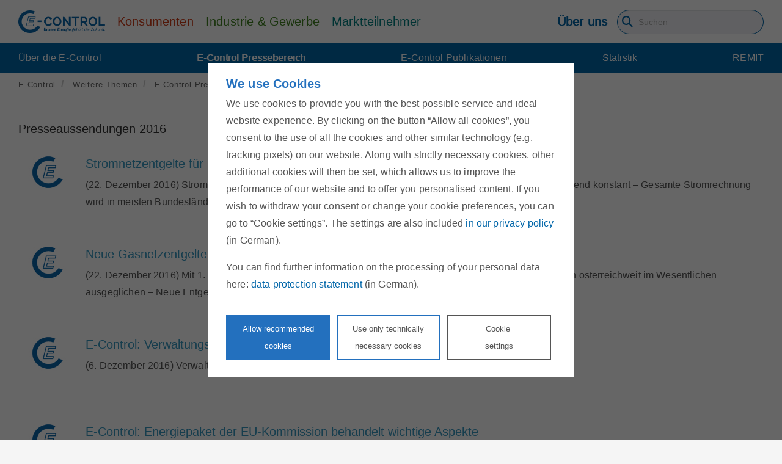

--- FILE ---
content_type: text/html;charset=UTF-8
request_url: https://www.e-control.at/de/presseaussendungen-2016
body_size: 38668
content:
<!DOCTYPE html> <html itemscope itemtype="http://schema.org/WebPage" class="ltr" dir="ltr" lang="de-DE"> <head> <title>Presseaussendungen 2016 - E-Control</title> <meta http-equiv="X-UA-Compatible" content="IE=edge"/> <meta name="viewport" content="width=device-width, initial-scale=1"/> <meta name="title" content="Presseaussendungen 2016 - E-Control"> <meta name="twitter:card" content="summary"/> <meta name="twitter:site" content="@energiecontrol"/> <meta name="twitter:creator" content="@energiecontrol"/> <meta property="og:site_name" content="E-Control"> <meta property="og:title" content="Presseaussendungen 2016 - E-Control"> <meta property="og:locale" content="de-DE"> <meta property="og:url" content="https://www.e-control.at/presseaussendungen-2016"> <meta property="og:image" content="https://www.e-control.at/documents/1785851/10710040/ECA_logo.png"> <script type="application/ld+json"> { "@context": "https://schema.org", "@type": "GovernmentOrganization", "name": "Energie-Control Austria", "alternateName": "E-Control", "url": "https://www.e-control.at", "telephone": "+43 1 24724-0", "logo": "https://www.e-control.at/o/econtrol-rebrush-theme/images/E-control_logo.png", "image": "https://www.e-control.at/o/econtrol-rebrush-theme/images/E-Control_logo_small.png", "address": { "@type": "PostalAddress", "streetAddress": "Rudolfsplatz 13a", "addressLocality": "Wien", "postalCode": "1010", "addressCountry": "AT" }, "sameAs": [ "https://www.facebook.com/energie.control", "https://twitter.com/energiecontrol", "https://www.youtube.com/channel/UCqa27feChvGF2syQ5OcpIdA" ] } </script> <!-- Preload --> <link rel="preconnect" href="https://ecdn.novomind.com"> <link rel="preconnect" href="https://cdn.trustcommander.net"> <!--<link rel="preload" href="https://www.e-control.at/o/econtrol-rebrush-theme/js/fawesome4to5.min.js" as="script">--> <link rel="preload" href="https://www.e-control.at/o/econtrol-rebrush-theme/css/fontawesome/css/all.min.css?t=1713985104273" as="style"> <link rel="preload" href="https://www.e-control.at/o/econtrol-rebrush-theme/css/fontawesome/css/sharp-duotone-light.min.css?t=1713985104273" as="style"> <link rel="preload" href="https://www.e-control.at/o/econtrol-rebrush-theme/css/fontawesome/css/sharp-duotone-regular.min.css?t=1713985104273" as="style"> <link rel="preload" href="https://www.e-control.at/o/econtrol-rebrush-theme/css/fontawesome/css/sharp-duotone-solid.min.css?t=1713985104273" as="style"> <link rel="preload" href="https://www.e-control.at/o/econtrol-rebrush-theme/css/fontawesome/css/sharp-duotone-thin.min.css?t=1713985104273" as="style"> <link rel="preload" href="https://www.e-control.at/o/econtrol-rebrush-theme/css/fontawesome/css/sharp-light.min.css?t=1713985104273" as="style"> <link rel="preload" href="https://www.e-control.at/o/econtrol-rebrush-theme/css/fontawesome/css/sharp-regular.min.css?t=1713985104273" as="style"> <link rel="preload" href="https://www.e-control.at/o/econtrol-rebrush-theme/css/fontawesome/css/sharp-solid.min.css?t=1713985104273" as="style"> <link rel="preload" href="https://www.e-control.at/o/econtrol-rebrush-theme/css/fontawesome/css/sharp-thin.min.css?t=1713985104273" as="style"> <link rel="preload" href="https://www.e-control.at/o/econtrol-rebrush-theme/css/fontawesome/css/v4-shims.min.css?t=1713985104273" as="style"> <link rel="preload" href="https://www.e-control.at/o/econtrol-rebrush-theme/css/fontawesome/css/v5-font-face.min.css?t=1713985104273" as="style"> <link rel="preload" href="https://www.e-control.at/o/econtrol-rebrush-theme/css/eca-fa.min.css?t=1713985104273" as="style"> <link rel="preload" href="https://www.e-control.at/o/econtrol-rebrush-theme/css/yt.min.css?t=1713985104273" as="style"> <!--<link rel="preload" href="https://www.e-control.at/o/econtrol-rebrush-theme/js/jquery/jquery-3.5.1.min.js" as="script">--> <link rel="preload" href="https://www.e-control.at/o/econtrol-rebrush-theme/js/jquery/jquery-1.11.0.min.js" as="script"> <link rel="preload" href="https://www.e-control.at/o/econtrol-rebrush-theme/js/jquery/sticky-kit.min.js" as="script"> <link rel="preload" href="https://www.e-control.at/o/econtrol-rebrush-theme/js/jquery/jquery.flexnav.min.js" as="script"> <link rel="preload" href="https://www.e-control.at/o/econtrol-rebrush-theme/js/jquery/jquery.searchform.min.js" as="script"> <link rel="preload" href="https://www.e-control.at/o/econtrol-rebrush-theme/js/config.js" as="script"> <link rel="preload" href="https://www.e-control.at/o/econtrol-rebrush-theme/js/ec-bootstrap-fitted.min.js" as="script"> <link rel="preload" href="https://www.e-control.at/o/econtrol-rebrush-theme/js/custom-plugins/ec-search.js?t=1715466104116" as="script"> <link rel="preload" href="https://www.e-control.at/o/econtrol-rebrush-theme/js/custom.js?t=1715466104116" as="script"> <link rel="preload" href="https://www.e-control.at/o/econtrol-rebrush-theme/css/eca-elements.css?t=1713985104273" as="style"> <link rel="prefetch" href="https://www.e-control.at/o/econtrol-rebrush-theme/css/../unitegallery/css/unite-gallery.css?t=1713985104273" as="style"> <link rel="prefetch" href="https://www.e-control.at/o/econtrol-rebrush-theme/css/../unitegallery/themes/default/ug-theme-default.css?t=1713985104273" as="style"> <link rel="prefetch" href="https://www.e-control.at/o/econtrol-rebrush-theme/css/../unitegallery/themes/video/skin-right-thumb.css?t=1713985104273" as="style"> <link rel="prefetch" href="https://www.e-control.at/o/econtrol-rebrush-theme/js/../unitegallery/js/unitegallery.min.js?t=1715466104116" as="script"> <link rel="prefetch" href="https://www.e-control.at/o/econtrol-rebrush-theme/js/../unitegallery/themes/default/ug-theme-default.min.js?t=1715466104116" as="script"> <link rel="prefetch" href="https://www.e-control.at/o/econtrol-rebrush-theme/js/../unitegallery/themes/tiles/ug-theme-tiles.min.js?t=1715466104116" as="script"> <link rel="prefetch" href="https://www.e-control.at/o/econtrol-rebrush-theme/js/../unitegallery/themes/video/ug-theme-video.min.js?t=1715466104116" as="script"> <link rel="preload" href="https://cdn.trustcommander.net/privacy/5386/privacy_v2_1.js" as="script"> <link rel="preload" href="https://www.e-control.at/o/econtrol-rebrush-theme/js/lazysizes.min.js?t=1715466104116" as="script"> <link rel="preload" href="https://www.e-control.at/o/econtrol-rebrush-theme/css/clay.css?browserId=other&amp;themeId=econtrolrebrushtheme_WAR_econtrolrebrushtheme&amp;minifierType=css&amp;languageId=de_DE&amp;t=1766033788000" as="style"> <link rel="preload" href="https://www.e-control.at/o/econtrol-rebrush-theme/css/main.css?browserId=other&amp;themeId=econtrolrebrushtheme_WAR_econtrolrebrushtheme&amp;minifierType=css&amp;languageId=de_DE&amp;t=1766033788000" as="style"> <link rel="preload" href="https://www.e-control.at/o/econtrol-rebrush-theme/js/main.js?browserId=other&amp;minifierType=js&amp;languageId=de_DE&amp;t=1766033788000" as="script"> <link rel="prefetch" href="https://www.e-control.at/o/econtrol-rebrush-theme/js/glightbox.min.js?t=1715466104116" as="script"> <link rel="prefetch" href="https://www.e-control.at/o/econtrol-rebrush-theme/css/glightbox.min.css?t=1713985104273" as="style"> <link rel="prefetch" href="https://www.e-control.at/o/econtrol-rebrush-theme/css/../videojs/video-js.min.css?t=1713985104273" as="style"> <link rel="prefetch" href="https://www.e-control.at/o/econtrol-rebrush-theme/css/../videojs/video-city-theme.min.css?t=1713985104273" as="style"> <link rel="prefetch" href="https://www.e-control.at/o/econtrol-rebrush-theme/js/../videojs/video.min.js?t=1715466104116" as="script"> <link rel="prefetch" href="https://www.e-control.at/o/econtrol-rebrush-theme/js/../videojs/youtube.min.js?t=1715466104116" as="script"> <script>var userLang=navigator.language||navigator.userLanguage;var source;var head=document.getElementsByTagName("head")[0];var jsscript=document.createElement("script");jsscript.type="text/javascript";if(userLang=="de"||userLang.startsWith("de-"))jsscript.src="https://cdn.trustcommander.net/privacy/5386/privacy_v2_1.js";else if(userLang=="en"||userLang.startsWith("en-"))jsscript.src="https://cdn.trustcommander.net/privacy/5386/privacy_v2_3.js";else jsscript.src="https://cdn.trustcommander.net/privacy/5386/privacy_v2_3.js";
head.appendChild(jsscript);var lang={};lang["ec-cookie-accept-yt"]="Erlauben Sie Cookies, um das Video zu sehen.";</script> <meta content="text/html; charset=UTF-8" http-equiv="content-type" /> <script data-senna-track="permanent" src="/combo?browserId=other&minifierType=js&languageId=de_DE&t=1768495789912&/o/frontend-js-jquery-web/jquery/jquery.min.js&/o/frontend-js-jquery-web/jquery/bootstrap.bundle.min.js&/o/frontend-js-jquery-web/jquery/collapsible_search.js&/o/frontend-js-jquery-web/jquery/fm.js&/o/frontend-js-jquery-web/jquery/form.js&/o/frontend-js-jquery-web/jquery/popper.min.js&/o/frontend-js-jquery-web/jquery/side_navigation.js" type="text/javascript"></script> <link href="https://www.e-control.at/o/econtrol-rebrush-theme/images/favicon.ico" rel="icon" /> <link data-senna-track="temporary" href="https://www.e-control.at/presseaussendungen-2016" rel="canonical" /> <link data-senna-track="temporary" href="https://www.e-control.at/en/presseaussendungen-2016" hreflang="en-US" rel="alternate" /> <link data-senna-track="temporary" href="https://www.e-control.at/presseaussendungen-2016" hreflang="de-DE" rel="alternate" /> <link data-senna-track="temporary" href="https://www.e-control.at/presseaussendungen-2016" hreflang="x-default" rel="alternate" /> <link class="lfr-css-file" data-senna-track="temporary" href="https://www.e-control.at/o/econtrol-rebrush-theme/css/clay.css?browserId=other&amp;themeId=econtrolrebrushtheme_WAR_econtrolrebrushtheme&amp;minifierType=css&amp;languageId=de_DE&amp;t=1766033788000" id="liferayAUICSS" rel="stylesheet" type="text/css" /> <link data-senna-track="temporary" href="/o/frontend-css-web/main.css?browserId=other&amp;themeId=econtrolrebrushtheme_WAR_econtrolrebrushtheme&amp;minifierType=css&amp;languageId=de_DE&amp;t=1713366104112" id="liferayPortalCSS" rel="stylesheet" type="text/css" /> <link data-senna-track="temporary" href="/combo?browserId=other&amp;minifierType=&amp;themeId=econtrolrebrushtheme_WAR_econtrolrebrushtheme&amp;languageId=de_DE&amp;CookieInfoBanner:%2Fcss%2Fmain.css&amp;com_liferay_asset_publisher_web_portlet_AssetPublisherPortlet_INSTANCE_zqiTFS9hitiB:%2Fcss%2Fmain.css&amp;com_liferay_portal_search_web_portlet_SearchPortlet:%2Fcss%2Fmain.css&amp;com_liferay_product_navigation_product_menu_web_portlet_ProductMenuPortlet:%2Fcss%2Fmain.css&amp;com_liferay_product_navigation_user_personal_bar_web_portlet_ProductNavigationUserPersonalBarPortlet:%2Fcss%2Fmain.css&amp;com_liferay_site_navigation_menu_web_portlet_SiteNavigationMenuPortlet:%2Fcss%2Fmain.css&amp;registration_INSTANCE_1962372:%2Fcss%2Fregistration.css&amp;t=1766033788000" id="241f33ee" rel="stylesheet" type="text/css" /> <script data-senna-track="temporary" type="text/javascript">var Liferay=Liferay||{};
Liferay.Browser={acceptsGzip:function(){return true},getMajorVersion:function(){return 131},getRevision:function(){return"537.36"},getVersion:function(){return"131.0"},isAir:function(){return false},isChrome:function(){return true},isEdge:function(){return false},isFirefox:function(){return false},isGecko:function(){return true},isIe:function(){return false},isIphone:function(){return false},isLinux:function(){return false},isMac:function(){return true},isMobile:function(){return false},isMozilla:function(){return false},
isOpera:function(){return false},isRtf:function(){return true},isSafari:function(){return true},isSun:function(){return false},isWebKit:function(){return true},isWindows:function(){return false}};Liferay.Data=Liferay.Data||{};Liferay.Data.ICONS_INLINE_SVG=true;Liferay.Data.NAV_SELECTOR="#navigation";Liferay.Data.NAV_SELECTOR_MOBILE="#navigationCollapse";Liferay.Data.isCustomizationView=function(){return false};Liferay.Data.notices=[null];
Liferay.PortletKeys={DOCUMENT_LIBRARY:"com_liferay_document_library_web_portlet_DLPortlet",DYNAMIC_DATA_MAPPING:"com_liferay_dynamic_data_mapping_web_portlet_DDMPortlet",ITEM_SELECTOR:"com_liferay_item_selector_web_portlet_ItemSelectorPortlet"};Liferay.PropsValues={JAVASCRIPT_SINGLE_PAGE_APPLICATION_TIMEOUT:0,NTLM_AUTH_ENABLED:false,UPLOAD_SERVLET_REQUEST_IMPL_MAX_SIZE:21474836480};
Liferay.ThemeDisplay={getLayoutId:function(){return"2129"},getLayoutRelativeControlPanelURL:function(){return"/de/group/guest/~/control_panel/manage"},getLayoutRelativeURL:function(){return"/de/presseaussendungen-2016"},getLayoutURL:function(){return"https://www.e-control.at/de/presseaussendungen-2016"},getParentLayoutId:function(){return"1995"},isControlPanel:function(){return false},isPrivateLayout:function(){return"false"},isVirtualLayout:function(){return false},getBCP47LanguageId:function(){return"de-DE"},
getCanonicalURL:function(){return"https://www.e-control.at/presseaussendungen-2016"},getCDNBaseURL:function(){return"https://www.e-control.at"},getCDNDynamicResourcesHost:function(){return""},getCDNHost:function(){return""},getCompanyGroupId:function(){return"1785860"},getCompanyId:function(){return"1785814"},getDefaultLanguageId:function(){return"de_DE"},getDoAsUserIdEncoded:function(){return""},getLanguageId:function(){return"de_DE"},getParentGroupId:function(){return"1785851"},getPathContext:function(){return""},
getPathImage:function(){return"/image"},getPathJavaScript:function(){return"/o/frontend-js-web"},getPathMain:function(){return"/de/c"},getPathThemeImages:function(){return"https://www.e-control.at/o/econtrol-rebrush-theme/images"},getPathThemeRoot:function(){return"/o/econtrol-rebrush-theme"},getPlid:function(){return"1801978"},getPortalURL:function(){return"https://www.e-control.at"},getRealUserId:function(){return"1785817"},getScopeGroupId:function(){return"1785851"},getScopeGroupIdOrLiveGroupId:function(){return"1785851"},
getSessionId:function(){return""},getSiteAdminURL:function(){return"https://www.e-control.at/group/guest/~/control_panel/manage?p_p_lifecycle\x3d0\x26p_p_state\x3dmaximized\x26p_p_mode\x3dview"},getSiteGroupId:function(){return"1785851"},getURLControlPanel:function(){return"/de/group/control_panel?refererPlid\x3d1801978"},getURLHome:function(){return"https://www.e-control.at/web/guest"},getUserEmailAddress:function(){return""},getUserId:function(){return"1785817"},getUserName:function(){return""},
isAddSessionIdToURL:function(){return false},isImpersonated:function(){return false},isSignedIn:function(){return false},isStagedPortlet:function(){return false},isStateExclusive:function(){return false},isStateMaximized:function(){return false},isStatePopUp:function(){return false}};var themeDisplay=Liferay.ThemeDisplay;
Liferay.AUI={getAvailableLangPath:function(){return"available_languages.jsp?browserId\x3dother\x26themeId\x3decontrolrebrushtheme_WAR_econtrolrebrushtheme\x26colorSchemeId\x3d01\x26minifierType\x3djs\x26languageId\x3dde_DE\x26t\x3d1768495821664"},getCombine:function(){return true},getComboPath:function(){return"/combo/?browserId\x3dother\x26minifierType\x3d\x26languageId\x3dde_DE\x26t\x3d1713366109799\x26"},getDateFormat:function(){return"%d.%m.%Y"},getEditorCKEditorPath:function(){return"/o/frontend-editor-ckeditor-web"},
getFilter:function(){var filter="raw";filter="min";return filter},getFilterConfig:function(){var instance=this;var filterConfig=null;if(!instance.getCombine())filterConfig={replaceStr:".js"+instance.getStaticResourceURLParams(),searchExp:"\\.js$"};return filterConfig},getJavaScriptRootPath:function(){return"/o/frontend-js-web"},getLangPath:function(){return"aui_lang.jsp?browserId\x3dother\x26themeId\x3decontrolrebrushtheme_WAR_econtrolrebrushtheme\x26colorSchemeId\x3d01\x26minifierType\x3djs\x26languageId\x3dde_DE\x26t\x3d1713366109799"},
getPortletRootPath:function(){return"/html/portlet"},getStaticResourceURLParams:function(){return"?browserId\x3dother\x26minifierType\x3d\x26languageId\x3dde_DE\x26t\x3d1713366109799"}};Liferay.authToken="qlabIq6N";Liferay.currentURL="/de/presseaussendungen-2016";Liferay.currentURLEncoded="%2Fde%2Fpresseaussendungen-2016";</script> <script src="/o/js_loader_config?t=1768495789968" type="text/javascript"></script> <script data-senna-track="permanent" src="/combo?browserId=other&minifierType=js&languageId=de_DE&t=1713366109799&/o/frontend-js-web/loader/config.js&/o/frontend-js-web/loader/loader.js&/o/frontend-js-web/aui/aui/aui.js&/o/frontend-js-web/aui/aui-base-html5-shiv/aui-base-html5-shiv.js&/o/frontend-js-web/liferay/browser_selectors.js&/o/frontend-js-web/liferay/modules.js&/o/frontend-js-web/liferay/aui_sandbox.js&/o/frontend-js-web/misc/svg4everybody.js&/o/frontend-js-web/aui/arraylist-add/arraylist-add.js&/o/frontend-js-web/aui/arraylist-filter/arraylist-filter.js&/o/frontend-js-web/aui/arraylist/arraylist.js&/o/frontend-js-web/aui/array-extras/array-extras.js&/o/frontend-js-web/aui/array-invoke/array-invoke.js&/o/frontend-js-web/aui/attribute-base/attribute-base.js&/o/frontend-js-web/aui/attribute-complex/attribute-complex.js&/o/frontend-js-web/aui/attribute-core/attribute-core.js&/o/frontend-js-web/aui/attribute-observable/attribute-observable.js&/o/frontend-js-web/aui/attribute-extras/attribute-extras.js&/o/frontend-js-web/aui/base-base/base-base.js&/o/frontend-js-web/aui/base-pluginhost/base-pluginhost.js&/o/frontend-js-web/aui/classnamemanager/classnamemanager.js&/o/frontend-js-web/aui/datatype-xml-format/datatype-xml-format.js&/o/frontend-js-web/aui/datatype-xml-parse/datatype-xml-parse.js&/o/frontend-js-web/aui/dom-base/dom-base.js&/o/frontend-js-web/aui/dom-core/dom-core.js&/o/frontend-js-web/aui/dom-screen/dom-screen.js&/o/frontend-js-web/aui/dom-style/dom-style.js&/o/frontend-js-web/aui/event-base/event-base.js&/o/frontend-js-web/aui/event-custom-base/event-custom-base.js&/o/frontend-js-web/aui/event-custom-complex/event-custom-complex.js&/o/frontend-js-web/aui/event-delegate/event-delegate.js&/o/frontend-js-web/aui/event-focus/event-focus.js&/o/frontend-js-web/aui/event-hover/event-hover.js&/o/frontend-js-web/aui/event-key/event-key.js&/o/frontend-js-web/aui/event-mouseenter/event-mouseenter.js&/o/frontend-js-web/aui/event-mousewheel/event-mousewheel.js" type="text/javascript"></script> <script data-senna-track="permanent" src="/combo?browserId=other&minifierType=js&languageId=de_DE&t=1713366109799&/o/frontend-js-web/aui/event-outside/event-outside.js&/o/frontend-js-web/aui/event-resize/event-resize.js&/o/frontend-js-web/aui/event-simulate/event-simulate.js&/o/frontend-js-web/aui/event-synthetic/event-synthetic.js&/o/frontend-js-web/aui/intl/intl.js&/o/frontend-js-web/aui/io-base/io-base.js&/o/frontend-js-web/aui/io-form/io-form.js&/o/frontend-js-web/aui/io-queue/io-queue.js&/o/frontend-js-web/aui/io-upload-iframe/io-upload-iframe.js&/o/frontend-js-web/aui/io-xdr/io-xdr.js&/o/frontend-js-web/aui/json-parse/json-parse.js&/o/frontend-js-web/aui/json-stringify/json-stringify.js&/o/frontend-js-web/aui/node-base/node-base.js&/o/frontend-js-web/aui/node-core/node-core.js&/o/frontend-js-web/aui/node-event-delegate/node-event-delegate.js&/o/frontend-js-web/aui/node-event-simulate/node-event-simulate.js&/o/frontend-js-web/aui/node-focusmanager/node-focusmanager.js&/o/frontend-js-web/aui/node-pluginhost/node-pluginhost.js&/o/frontend-js-web/aui/node-screen/node-screen.js&/o/frontend-js-web/aui/node-style/node-style.js&/o/frontend-js-web/aui/oop/oop.js&/o/frontend-js-web/aui/plugin/plugin.js&/o/frontend-js-web/aui/pluginhost-base/pluginhost-base.js&/o/frontend-js-web/aui/pluginhost-config/pluginhost-config.js&/o/frontend-js-web/aui/querystring-stringify-simple/querystring-stringify-simple.js&/o/frontend-js-web/aui/queue-promote/queue-promote.js&/o/frontend-js-web/aui/selector-css2/selector-css2.js&/o/frontend-js-web/aui/selector-css3/selector-css3.js&/o/frontend-js-web/aui/selector-native/selector-native.js&/o/frontend-js-web/aui/selector/selector.js&/o/frontend-js-web/aui/widget-base/widget-base.js&/o/frontend-js-web/aui/widget-htmlparser/widget-htmlparser.js&/o/frontend-js-web/aui/widget-skin/widget-skin.js&/o/frontend-js-web/aui/widget-uievents/widget-uievents.js&/o/frontend-js-web/aui/yui-throttle/yui-throttle.js&/o/frontend-js-web/aui/aui-base-core/aui-base-core.js" type="text/javascript"></script> <script data-senna-track="permanent" src="/combo?browserId=other&minifierType=js&languageId=de_DE&t=1713366109799&/o/frontend-js-web/aui/aui-base-lang/aui-base-lang.js&/o/frontend-js-web/aui/aui-classnamemanager/aui-classnamemanager.js&/o/frontend-js-web/aui/aui-component/aui-component.js&/o/frontend-js-web/aui/aui-debounce/aui-debounce.js&/o/frontend-js-web/aui/aui-delayed-task-deprecated/aui-delayed-task-deprecated.js&/o/frontend-js-web/aui/aui-event-base/aui-event-base.js&/o/frontend-js-web/aui/aui-event-input/aui-event-input.js&/o/frontend-js-web/aui/aui-form-validator/aui-form-validator.js&/o/frontend-js-web/aui/aui-node-base/aui-node-base.js&/o/frontend-js-web/aui/aui-node-html5/aui-node-html5.js&/o/frontend-js-web/aui/aui-selector/aui-selector.js&/o/frontend-js-web/aui/aui-timer/aui-timer.js&/o/frontend-js-web/liferay/dependency.js&/o/frontend-js-web/liferay/dom_task_runner.js&/o/frontend-js-web/liferay/events.js&/o/frontend-js-web/liferay/language.js&/o/frontend-js-web/liferay/lazy_load.js&/o/frontend-js-web/liferay/liferay.js&/o/frontend-js-web/liferay/util.js&/o/frontend-js-web/liferay/global.bundle.js&/o/frontend-js-web/liferay/portal.js&/o/frontend-js-web/liferay/portlet.js&/o/frontend-js-web/liferay/workflow.js&/o/frontend-js-web/liferay/form.js&/o/frontend-js-web/liferay/form_placeholders.js&/o/frontend-js-web/liferay/icon.js&/o/frontend-js-web/liferay/menu.js&/o/frontend-js-web/liferay/notice.js&/o/frontend-js-web/liferay/poller.js" type="text/javascript"></script> <script data-senna-track="temporary" src="/o/js_bundle_config?t=1768495813280" type="text/javascript"></script> <script data-senna-track="temporary" type="text/javascript"></script> <script type="text/tc_privacy" data-category="15"> (function(window, document, dataLayerName, id) { window[dataLayerName]=window[dataLayerName]||[],window[dataLayerName].push({start:(new Date).getTime(),event:"stg.start"});var scripts=document.getElementsByTagName('script')[0],tags=document.createElement('script'); function stgCreateCookie(a,b,c){var d="";if(c){var e=new Date;e.setTime(e.getTime()+24*c*60*60*1e3),d="; expires="+e.toUTCString()}document.cookie=a+"="+b+d+"; path=/"} var isStgDebug=(window.location.href.match("stg_debug")||document.cookie.match("stg_debug"))&&!window.location.href.match("stg_disable_debug");stgCreateCookie("stg_debug",isStgDebug?1:"",isStgDebug?14:-1); var qP=[];dataLayerName!=="dataLayer"&&qP.push("data_layer_name="+dataLayerName),isStgDebug&&qP.push("stg_debug");var qPString=qP.length>0?("?"+qP.join("&")):""; tags.async=!0,tags.src="https://e-control.containers.piwik.pro/"+id+".js"+qPString,scripts.parentNode.insertBefore(tags,scripts); !function(a,n,i){a[n]=a[n]||{};for(var c=0;c<i.length;c++)!function(i){a[n][i]=a[n][i]||{},a[n][i].api=a[n][i].api||function(){var a=[].slice.call(arguments,0);"string"==typeof a[0]&&window[dataLayerName].push({event:n+"."+i+":"+a[0],parameters:[].slice.call(arguments,1)})}}(i[c])}(window,"ppms",["tm","cm"]); })(window, document, 'dataLayer', '8686ad52-7b41-49fa-8f0e-9f0a60cfaee7'); </script> <script data-senna-track="temporary" src="/combo?browserId=other&amp;minifierType=&amp;themeId=econtrolrebrushtheme_WAR_econtrolrebrushtheme&amp;languageId=de_DE&amp;CookieInfoBanner:%2Fjs%2Fmain.js&amp;t=1766033788000" type="text/javascript"></script> <link class="lfr-css-file" data-senna-track="temporary" href="https://www.e-control.at/o/econtrol-rebrush-theme/css/main.css?browserId=other&amp;themeId=econtrolrebrushtheme_WAR_econtrolrebrushtheme&amp;minifierType=css&amp;languageId=de_DE&amp;t=1766033788000" id="liferayThemeCSS" rel="stylesheet" type="text/css" /> <style data-senna-track="temporary" type="text/css">nav.ec-navbar div.ec-navbar-nav a:nth-child(3),nav.ec-navbar div.ec-navbar-nav a:nth-child(4){display:none}.ec-search-results li .ec-attachment-container h5{line-height:normal !important}</style> <style data-senna-track="temporary" type="text/css"></style> <script type="text/javascript">Liferay.on("ddmFieldBlur",function(event){if(window.Analytics)Analytics.send("fieldBlurred","Form",{fieldName:event.fieldName,focusDuration:event.focusDuration,formId:event.formId,page:event.page})});Liferay.on("ddmFieldFocus",function(event){if(window.Analytics)Analytics.send("fieldFocused","Form",{fieldName:event.fieldName,formId:event.formId,page:event.page})});
Liferay.on("ddmFormPageShow",function(event){if(window.Analytics)Analytics.send("pageViewed","Form",{formId:event.formId,page:event.page,title:event.title})});Liferay.on("ddmFormSubmit",function(event){if(window.Analytics)Analytics.send("formSubmitted","Form",{formId:event.formId})});Liferay.on("ddmFormView",function(event){if(window.Analytics)Analytics.send("formViewed","Form",{formId:event.formId,title:event.title})});</script> <script data-senna-track="temporary" type="text/javascript">if(window.Analytics)window._com_liferay_document_library_analytics_isViewFileEntry=false;</script> <!-- Font awesome shim files for upgrading from version 4 to version 5 --> <!--<script src="https://www.e-control.at/o/econtrol-rebrush-theme/js/fawesome4to5.min.js"></script>--> <link href="https://www.e-control.at/o/econtrol-rebrush-theme/css/eca-fa.min.css?t=1713985104273" rel="stylesheet" type="text/css"> <link href="https://www.e-control.at/o/econtrol-rebrush-theme/css/fontawesome/css/all.min.css?t=1713985104273" rel="stylesheet" type="text/css"> <link href="https://www.e-control.at/o/econtrol-rebrush-theme/css/fontawesome/css/sharp-duotone-light.min.css?t=1713985104273" rel="stylesheet" type="text/css"> <link href="https://www.e-control.at/o/econtrol-rebrush-theme/css/fontawesome/css/sharp-duotone-regular.min.css?t=1713985104273" rel="stylesheet" type="text/css"> <link href="https://www.e-control.at/o/econtrol-rebrush-theme/css/fontawesome/css/sharp-duotone-solid.min.css?t=1713985104273" rel="stylesheet" type="text/css"> <link href="https://www.e-control.at/o/econtrol-rebrush-theme/css/fontawesome/css/sharp-duotone-thin.min.css?t=1713985104273" rel="stylesheet" type="text/css"> <link href="https://www.e-control.at/o/econtrol-rebrush-theme/css/fontawesome/css/sharp-light.min.css?t=1713985104273" rel="stylesheet" type="text/css"> <link href="https://www.e-control.at/o/econtrol-rebrush-theme/css/fontawesome/css/sharp-regular.min.css?t=1713985104273" rel="stylesheet" type="text/css"> <link href="https://www.e-control.at/o/econtrol-rebrush-theme/css/fontawesome/css/sharp-solid.min.css?t=1713985104273" rel="stylesheet" type="text/css"> <link href="https://www.e-control.at/o/econtrol-rebrush-theme/css/fontawesome/css/sharp-thin.min.css?t=1713985104273" rel="stylesheet" type="text/css"> <link href="https://www.e-control.at/o/econtrol-rebrush-theme/css/fontawesome/css/v4-shims.min.css?t=1713985104273" rel="stylesheet" type="text/css"> <link href="https://www.e-control.at/o/econtrol-rebrush-theme/css/fontawesome/css/v5-font-face.min.css?t=1713985104273" rel="stylesheet" type="text/css"> <link href="https://www.e-control.at/o/econtrol-rebrush-theme/css/eca-elements.css?t=1713985104273" rel="stylesheet" type="text/css"> <!--<script src="https://www.e-control.at/o/econtrol-rebrush-theme/js/jquery/jquery-3.5.1.min.js"></script>--> <script src="https://www.e-control.at/o/econtrol-rebrush-theme/js/jquery/jquery-1.11.0.min.js"></script> <script src="https://www.e-control.at/o/econtrol-rebrush-theme/js/jquery/sticky-kit.min.js"></script> <script src="https://www.e-control.at/o/econtrol-rebrush-theme/js/jquery/jquery.flexnav.min.js"></script> <script src="https://www.e-control.at/o/econtrol-rebrush-theme/js/jquery/jquery.searchform.min.js"></script> <script src="https://www.e-control.at/o/econtrol-rebrush-theme/js/config.js"></script> <script src="https://www.e-control.at/o/econtrol-rebrush-theme/js/ec-bootstrap-fitted.min.js"></script> <script src="https://www.e-control.at/o/econtrol-rebrush-theme/js/custom-plugins/ec-search.js?t=1715466104116"></script> <script src="https://www.e-control.at/o/econtrol-rebrush-theme/js/custom.js?t=1715466104116"></script> <script src="https://www.e-control.at/o/econtrol-rebrush-theme/js/lazysizes.min.js?t=1715466104116"></script> <link href="https://www.e-control.at/o/econtrol-rebrush-theme/css/yt.min.css?t=1713985104273" rel="stylesheet" type="text/css"> <link href="https://www.e-control.at/o/econtrol-rebrush-theme/css/../unitegallery/css/unite-gallery.css?t=1713985104273" rel="stylesheet" type="text/css"> <link href="https://www.e-control.at/o/econtrol-rebrush-theme/css/../unitegallery/themes/default/ug-theme-default.css?t=1713985104273" rel="stylesheet" type="text/css"> <link href="https://www.e-control.at/o/econtrol-rebrush-theme/css/../unitegallery/themes/video/skin-right-thumb.css?t=1713985104273" rel="stylesheet" type="text/css"> <script src="https://www.e-control.at/o/econtrol-rebrush-theme/js/../unitegallery/js/unitegallery.min.js?t=1715466104116"></script> <script src="https://www.e-control.at/o/econtrol-rebrush-theme/js/../unitegallery/themes/default/ug-theme-default.min.js?t=1715466104116"></script> <script src="https://www.e-control.at/o/econtrol-rebrush-theme/js/../unitegallery/themes/tiles/ug-theme-tiles.min.js?t=1715466104116"></script> <script src="https://www.e-control.at/o/econtrol-rebrush-theme/js/../unitegallery/themes/video/ug-theme-video.min.js?t=1715466104116"></script> <script src="https://www.e-control.at/o/econtrol-rebrush-theme/js/glightbox.min.js?t=1715466104116"></script> <link href="https://www.e-control.at/o/econtrol-rebrush-theme/css/glightbox.min.css?t=1713985104273" rel="stylesheet" type="text/css"> <link href="https://www.e-control.at/o/econtrol-rebrush-theme/css/../videojs/video-js.min.css?t=1713985104273" rel="stylesheet" type="text/css"> <link href="https://www.e-control.at/o/econtrol-rebrush-theme/css/../videojs/video-city-theme.min.css?t=1713985104273" rel="stylesheet" type="text/css"> <script src="https://www.e-control.at/o/econtrol-rebrush-theme/js/../videojs/video.min.js?t=1715466104116"></script> <script src="https://www.e-control.at/o/econtrol-rebrush-theme/js/../videojs/youtube.min.js?t=1715466104116"></script> <link rel="shortcut icon" href="https://www.e-control.at/o/econtrol-rebrush-theme/images/favicon.ico"> <link rel="apple-touch-icon" href="https://www.e-control.at/o/econtrol-rebrush-theme/images/apple-touch-icon.png"> <link rel="apple-touch-icon-precomposed" href="https://www.e-control.at/o/econtrol-rebrush-theme/images/apple-touch-icon-precomposed.png"> <link rel="apple-touch-icon" sizes="60x60" href="https://www.e-control.at/o/econtrol-rebrush-theme/images/apple-touch-icon-60x60.png"> <link rel="apple-touch-icon-precomposed" sizes="60x60" href="https://www.e-control.at/o/econtrol-rebrush-theme/images/apple-touch-icon-60x60-precomposed.png"> <link rel="apple-touch-icon" sizes="76x76" href="https://www.e-control.at/o/econtrol-rebrush-theme/images/apple-touch-icon-76x76.png"> <link rel="apple-touch-icon-precomposed" sizes="76x76" href="https://www.e-control.at/o/econtrol-rebrush-theme/images/apple-touch-icon-76x76-precomposed.png"> <link rel="apple-touch-icon" sizes="120x120" href="https://www.e-control.at/o/econtrol-rebrush-theme/images/apple-touch-icon-120x120.png"> <link rel="apple-touch-icon-precomposed" sizes="120x120" href="https://www.e-control.at/o/econtrol-rebrush-theme/images/apple-touch-icon-120x120-precomposed.png"> <link rel="apple-touch-icon" sizes="152x152" href="https://www.e-control.at/o/econtrol-rebrush-theme/images/apple-touch-icon-152x152.png"> <link rel="apple-touch-icon-precomposed" sizes="152x152" href="https://www.e-control.at/o/econtrol-rebrush-theme/images/apple-touch-icon-152x152-precomposed.png"> <link rel="apple-touch-icon" sizes="180x180" href="https://www.e-control.at/o/econtrol-rebrush-theme/images/apple-touch-icon-180x180.png"> <link rel="apple-touch-icon-precomposed" sizes="180x180" href="https://www.e-control.at/o/econtrol-rebrush-theme/images/apple-touch-icon-180x180-precomposed.png"> <link rel="icon" type="image/png" sizes="32x32" href="https://www.e-control.at/o/econtrol-rebrush-theme/images/favicon-32x32.png"> <link rel="icon" type="image/png" sizes="16x16" href="https://www.e-control.at/o/econtrol-rebrush-theme/images/favicon-16x16.png"> <link rel="icon" type="image/png" href="https://www.e-control.at/o/econtrol-rebrush-theme/images/android-chrome-192x192.png" sizes="192x192"> <link rel="icon" type="image/png" href="https://www.e-control.at/o/econtrol-rebrush-theme/images/android-chrome-144x144.png" sizes="144x144"> <link rel="icon" type="image/png" href="https://www.e-control.at/o/econtrol-rebrush-theme/images/android-chrome-96x96.png" sizes="96x96"> <link rel="icon" type="image/png" href="https://www.e-control.at/o/econtrol-rebrush-theme/images/android-chrome-72x72.png" sizes="72x72"> <link rel="icon" type="image/png" href="https://www.e-control.at/o/econtrol-rebrush-theme/images/android-chrome-48x48.png" sizes="48x48"> <link rel="icon" type="image/png" href="https://www.e-control.at/o/econtrol-rebrush-theme/images/android-chrome-36x36.png" sizes="36x36"> <link rel="manifest" href="https://www.e-control.at/o/econtrol-rebrush-theme/images/site.webmanifest"> <link rel="mask-icon" href="https://www.e-control.at/o/econtrol-rebrush-theme/images/safari-pinned-tab.svg" color="#5bbad5"> <meta name="msapplication-TileColor" content="#da532c"> <meta name="msapplication-TileImage" content="https://www.e-control.at/o/econtrol-rebrush-theme/images/mstile-144x144.png"> <meta name="msapplication-config" content="https://www.e-control.at/o/econtrol-rebrush-theme/images/browserconfig.xml"> <meta name="theme-color" content="#ffffff"> </head> <body class=" controls-visible yui3-skin-sam guest-site signed-out public-page site ec-grey"> <nav class="quick-access-nav" id="xoem_quickAccessNav"> <span class="hide-accessible">Navigation</span> <ul> <li><a href="#main-content">Zum Inhalt springen</a></li> </ul> </nav> <span id='currentUrl'></span> <script>const loadNavigation=(navId)=>{const mainNav=document.getElementById("main-nav");const newNav=document.getElementById(navId);if(typeof newNav!=="undefined"&&newNav!==null)mainNav.innerHTML=newNav.innerHTML};document.addEventListener("DOMContentLoaded",function(event){loadNavigation("nav-main")});
const showMobileNavigation=(navId)=>{const mainNav=document.getElementById("mobile-nav");const newNav=document.getElementById("mobile-nav-"+navId);if(mainNav&&newNav){if(!mainNav.classList.contains("show"))mainNav.classList.add("show");else mainNav.classList.remove("show");mainNav.innerHTML=newNav.innerHTML}};
const showNavigation=(navId)=>{const mainNavContainer=document.getElementsByClassName("ec-main-navigation");const mainNav=mainNavContainer[0].querySelector("#main-nav");const newNav=document.getElementById("nav-"+navId);if(typeof mainNavContainer!=="undefined"&&mainNavContainer!==null&&mainNav&&newNav){mainNavContainer[0].classList.add("show");mainNav.innerHTML=newNav.innerHTML}};
const closeNavigation=()=>{const mainNavContainer=document.querySelector(".ec-main-navigation");if(typeof mainNavContainer!=="undefined"&&mainNavContainer!==null)mainNavContainer.classList.remove("show")};</script> <div id="wrapper"> <div class="ec-container-fw ec-header " style=""> <nav class="ec-navbar ec-masthead" role="navigation"> <div class="ec-row signInOut"> </div> <div class="ec-row ec-container"> <div class="navbar navbar-expand-lg bg-white"> <a class="navbar-brand" href="/" aria-label="Zur Startseite von E-Control"> <img src="https://www.e-control.at/o/econtrol-rebrush-theme/images/EC_Logo.png" data-src="https://www.e-control.at/o/econtrol-rebrush-theme/images/EC_Logo.png" class="d-none d-md-block ec-img-responsive lazy" width="142" height="37" alt="E-Control"> <img src="https://www.e-control.at/o/econtrol-rebrush-theme/images/E-Control_logo_small.png" data-src="https://www.e-control.at/o/econtrol-rebrush-theme/images/E-Control_logo_small.png" class="d-md-none ec-img-responsive lazy" width="50" height="50" alt="E-Control"> </a> <button class="navbar-toggler" type="button" onclick="showMobileNavigation('1995')" data-toggle="collapse" data-target="#menu" aria-controls="menu" aria-expanded="false" aria-label="Toggle navigation"> <span class="navbar-toggler-icon"></span> </button> <div class="collapse navbar-collapse" id="navbareca"> <ul id="accordion" class="d-none d-md-flex navbar-nav mr-auto"> <li class="ec-orange "> <div class="ec-orange-color"> <a href="https://www.e-control.at/de/konsumenten">Konsumenten</a> </div> </li> <li class="ec-green "> <div class="ec-green-color"> <a href="https://www.e-control.at/de/industrie">Industrie &amp; Gewerbe</a> </div> </li> <li class="ec-blue "> <div class="ec-blue-color"> <a href="https://www.e-control.at/de/marktteilnehmer">Marktteilnehmer</a> </div> </li> </ul> <div id="aboutus" class="d-none d-md-flex nav navbar-nav navbar-right ec-nav-comp ec-pad-r-15 ec-grey ec-active"> <div class="ec-grey-color"> <a href="https://www.e-control.at/de/allgemein1">Über uns</a> </div> </div> <div class="d-none d-md-flex nav navbar-nav navbar-right ec-search form-inline"> <div class="portlet-boundary portlet-boundary_com_prodyna_econtrol_search_portlet_EControlSearchInputPortlet_ portlet-static portlet-static-end portlet-barebone " id="p_p_id_com_prodyna_econtrol_search_portlet_EControlSearchInputPortlet_INSTANCE_123456_"> <span id="p_com_prodyna_econtrol_search_portlet_EControlSearchInputPortlet_INSTANCE_123456"></span> <section class="portlet" id="portlet_com_prodyna_econtrol_search_portlet_EControlSearchInputPortlet_INSTANCE_123456"> <div class="portlet-content"> <div class="autofit-float autofit-row portlet-header"> <div class="autofit-col autofit-col-end"> <div class="autofit-section"> </div> </div> </div> <div class=" portlet-content-container"> <div class="portlet-body"> <div class="ec-search-input-wrapper ec-in-navigation"> <form class="form" method="get" action="/suche" enctype="application/x-www-form-urlencoded"> <div class=" "> <div class="form-group form-group-inline ec-search-input-field"> <label for="ecasearchInput" class="sr-only">Suchbegriff eingeben</label> <input name="search" id="ecasearchInput" class="field search-input form-control ec-search-input-clickarea" placeholder="Suchen" value="" data-orgvalue="" autocomplete="off"/> <button type="submit" class="ec-search-submit-button btn btn-light btn-unstyled" aria-label="Suchen"> <i class="fa-solid fa-magnifying-glass"></i> </button> <button type="button" class="ec-search-submit-reset btn btn-light btn-unstyled hide" aria-label="ZurÃ¼cksetzen"> <i class="fa-solid fa-times-circle"></i> </button> </div> <div class="ec-search-suggestions ec-search-input-clickarea"> </div> </div> </form> </div> </div> </div> </div> </section> </div> </div> </div> </div> </div> </nav> <div id="mobilenav" class="d-lg-none d-xl-none ec-container"> <div id="menu" class="mobile-nav"> <div data-breakpoint="993" class="searchform"> <div class="portlet-boundary portlet-boundary_com_prodyna_econtrol_search_portlet_EControlSearchInputPortlet_ portlet-static portlet-static-end portlet-barebone " id="p_p_id_com_prodyna_econtrol_search_portlet_EControlSearchInputPortlet_INSTANCE_123456_"> <span id="p_com_prodyna_econtrol_search_portlet_EControlSearchInputPortlet_INSTANCE_123456"></span> <section class="portlet" id="portlet_com_prodyna_econtrol_search_portlet_EControlSearchInputPortlet_INSTANCE_123456"> <div class="portlet-content"> <div class="autofit-float autofit-row portlet-header"> <div class="autofit-col autofit-col-end"> <div class="autofit-section"> </div> </div> </div> <div class=" portlet-content-container"> <div class="portlet-body"> <div class="ec-search-input-wrapper ec-in-navigation"> <form class="form" method="get" action="/suche" enctype="application/x-www-form-urlencoded"> <div class=" "> <div class="form-group form-group-inline ec-search-input-field"> <label for="ecasearchInput" class="sr-only">Suchbegriff eingeben</label> <input name="search" id="ecasearchInput" class="field search-input form-control ec-search-input-clickarea" placeholder="Suchen" value="" data-orgvalue="" autocomplete="off"/> <button type="submit" class="ec-search-submit-button btn btn-light btn-unstyled" aria-label="Suchen"> <i class="fa-solid fa-magnifying-glass"></i> </button> <button type="button" class="ec-search-submit-reset btn btn-light btn-unstyled hide" aria-label="ZurÃ¼cksetzen"> <i class="fa-solid fa-times-circle"></i> </button> </div> <div class="ec-search-suggestions ec-search-input-clickarea"> </div> </div> </form> </div> </div> </div> </div> </section> </div> </div> <div class="user-information"> </div> <script>const loadMobileNavigation=(currentNavId)=>{const mainNav=document.getElementById("mobile-nav");const newNav=document.getElementById(currentNavId);if(typeof newNav!=="undefined"&&newNav!==null)mainNav.innerHTML=newNav.innerHTML};const closeNav=()=>{var button=document.querySelector(".navbar-toggler");if(button){var event=new MouseEvent("click",{view:window,bubbles:true,cancelable:true});button.dispatchEvent(event)}};document.addEventListener("DOMContentLoaded",function(event){loadMobileNavigation("level-zero")});</script> <div> <div class="ec-hide"> <ul id="level-zero" data-breakpoint="993" class="flexnav"> <div class="ec-nav-button"> <a href="#" role="button" aria-label="Zurück, inaktiv" class="ec-inactive ec-nav-back-button"> <i class="fa-solid fa-chevron-circle-left fa-2x"></i> </a> <a href="#" role="button" aria-label="Navigation schließen" class="ec-nav-close-button" onclick="closeNav()"> <i class="fa-solid fa-circle-xmark fa-2x"></i> </a> </div> <li> <ul id="mobile-nav-13" class="ec-sub-nav"> <div class="ec-orange ec-colored-full ec-nav-button"> <a href="#" role="button" aria-label="Zurück zur vorherigen Ebene" class="ec-nav-back-button" onclick="loadMobileNavigation('level-zero')"> <i class="ec-colored-button-inverted fa-solid fa-chevron-circle-left fa-2x"></i> </a> <a href="#" role="button" aria-label="Navigation schließen" class="ec-nav-close-button" onclick="closeNav()"> <i class="ec-colored-button-inverted fa-solid fa-circle-xmark fa-2x"></i> </a> </div> <li class="item-with-ul"> <div class="ec-orange ec-colored-full mobile-navigation-list-item"> <a class="level-one" href="https://www.e-control.at/de/konsumenten">Übersicht Konsumenten</a> </div> </li> <li> <div class="divider"></div> <ul class="ec-sub-nav" id='mobile-nav-19'> <div class="ec-nav-button"> <a href="#" role="button" aria-label="Zurück zur vorherigen Ebene" class="ec-orange ec-colored-button ec-nav-back-button" onclick="loadMobileNavigation('mobile-nav-13')"> <i class="fa-solid fa-chevron-circle-left fa-2x"></i> </a> <a href="#" role="button" aria-label="Navigation schließen" class="ec-orange ec-colored-button ec-nav-close-button" onclick="closeNav()"> <i class="fa-solid fa-circle-xmark fa-2x"></i> </a> </div> <li class="item-with-ul"> <div class="mobile-navigation-list-item"> <div class="mobile-navigation-list-item-sub ec-orange ec-colored"> <a class="ec-orange level-x" href="https://www.e-control.at/de/preise-vergleichen-lieferanten-auswahlen">Übersicht Lieferanten & Preise</a> </div> </div> </li> <li> <div class="ec-orange divider"></div> <ul class="ec-sub-nav" id='mobile-nav-2538'> <div class="ec-nav-button"> <a href="#" role="button" aria-label="Zurück zur vorherigen Ebene" class="ec-orange ec-colored-button ec-nav-back-button" onclick="loadMobileNavigation('mobile-nav-19')"> <i class="fa-solid fa-chevron-circle-left fa-2x"></i> </a> <a href="#" role="button" aria-label="Navigation schließen" class="ec-orange ec-colored-button ec-nav-close-button" onclick="closeNav()"> <i class="fa-solid fa-circle-xmark fa-2x"></i> </a> </div> <li class="item-with-ul"> <div class="mobile-navigation-list-item"> <div class="mobile-navigation-list-item-sub ec-orange ec-colored"> <a class="ec-orange level-x" href="https://www.e-control.at/de/konsumenten/strom-gas-preise">Übersicht Strom- & Gaspreise</a> </div> </div> </li> <li> <div class="ec-orange divider"></div> <div class="mobile-navigation-list-item"> <div class="mobile-navigation-list-item-sub ec-orange ec-colored"> <a class="ec-orange level-x" href="https://www.e-control.at/de/stromkostenbremse">Stromkostenbremse</a> </div> </div> </li> <li> <div class="ec-orange divider"></div> <ul class="ec-sub-nav" id='mobile-nav-3411'> <div class="ec-nav-button"> <a href="#" role="button" aria-label="Zurück zur vorherigen Ebene" class="ec-orange ec-colored-button ec-nav-back-button" onclick="loadMobileNavigation('mobile-nav-2538')"> <i class="fa-solid fa-chevron-circle-left fa-2x"></i> </a> <a href="#" role="button" aria-label="Navigation schließen" class="ec-orange ec-colored-button ec-nav-close-button" onclick="closeNav()"> <i class="fa-solid fa-circle-xmark fa-2x"></i> </a> </div> <li class="item-with-ul"> <div class="mobile-navigation-list-item"> <div class="mobile-navigation-list-item-sub ec-orange ec-colored"> <a class="ec-orange level-x" href="https://www.e-control.at/de/preismonitor">Übersicht Strom- & Gaspreismonitor</a> </div> </div> </li> <li> <div class="ec-orange divider"></div> <div class="mobile-navigation-list-item"> <div class="mobile-navigation-list-item-sub ec-orange ec-colored"> <a class="ec-orange level-x" href="https://www.e-control.at/de/preismonitor-archiv">Preismonitor Archiv</a> </div> </div> </li> <li> <div class="ec-orange divider"></div> <div class="mobile-navigation-list-item"> <div class="mobile-navigation-list-item-sub ec-orange ec-colored"> <a class="ec-orange level-x" href="https://www.e-control.at/de/konsumenten/hepi">Internationale Vergleiche</a> </div> </div> </li> </ul> <div class="mobile-navigation-list-item" onclick="event.preventDefault();loadMobileNavigation('mobile-nav-3411')"> <div class="mobile-navigation-list-item-sub ec-orange ec-colored-light"> <a href="https://www.e-control.at/de/preismonitor" class="ec-orange level-x">Strom- & Gaspreismonitor</a> <i class="ec-orange fa-solid fa-circle-chevron-right"></i> </div> </div> </li> <li> <div class="ec-orange divider"></div> <div class="mobile-navigation-list-item"> <div class="mobile-navigation-list-item-sub ec-orange ec-colored"> <a class="ec-orange level-x" href="https://www.e-control.at/de/konsumenten/aktuelle-preisaenderungen">Aktuelle Preisänderungen</a> </div> </div> </li> <li> <div class="ec-orange divider"></div> <div class="mobile-navigation-list-item"> <div class="mobile-navigation-list-item-sub ec-orange ec-colored"> <a class="ec-orange level-x" href="https://www.e-control.at/de/konsumenten/strom/strompreis/was-kostet-eine-kwh">Was kostet eine kWh Strom?</a> </div> </div> </li> <li> <div class="ec-orange divider"></div> <div class="mobile-navigation-list-item"> <div class="mobile-navigation-list-item-sub ec-orange ec-colored"> <a class="ec-orange level-x" href="https://www.e-control.at/de/konsumenten/strom/strompreis/was-kostet-eine-kwh-gas">Was kostet eine kWh Gas?</a> </div> </div> </li> <li> <div class="ec-orange divider"></div> <div class="mobile-navigation-list-item"> <div class="mobile-navigation-list-item-sub ec-orange ec-colored"> <a class="ec-orange level-x" href="https://www.e-control.at/de/preisportal-infos-rund-um-strom-und-gas">Preisportal Infos rund um Strom und Gas</a> </div> </div> </li> </ul> <div class="mobile-navigation-list-item" onclick="event.preventDefault();loadMobileNavigation('mobile-nav-2538')"> <div class="mobile-navigation-list-item-sub ec-orange ec-colored-light"> <a href="https://www.e-control.at/de/konsumenten/strom-gas-preise" class="ec-orange level-x">Strom- & Gaspreise</a> <i class="ec-orange fa-solid fa-circle-chevron-right"></i> </div> </div> </li> <li> <div class="ec-orange divider"></div> <ul class="ec-sub-nav" id='mobile-nav-18'> <div class="ec-nav-button"> <a href="#" role="button" aria-label="Zurück zur vorherigen Ebene" class="ec-orange ec-colored-button ec-nav-back-button" onclick="loadMobileNavigation('mobile-nav-19')"> <i class="fa-solid fa-chevron-circle-left fa-2x"></i> </a> <a href="#" role="button" aria-label="Navigation schließen" class="ec-orange ec-colored-button ec-nav-close-button" onclick="closeNav()"> <i class="fa-solid fa-circle-xmark fa-2x"></i> </a> </div> <li class="item-with-ul"> <div class="mobile-navigation-list-item"> <div class="mobile-navigation-list-item-sub ec-orange ec-colored"> <a class="ec-orange level-x" href="https://www.e-control.at/de/konsumenten/anbieterwechsel">Übersicht Anbieterwechsel</a> </div> </div> </li> <li> <div class="ec-orange divider"></div> <div class="mobile-navigation-list-item"> <div class="mobile-navigation-list-item-sub ec-orange ec-colored"> <a class="ec-orange level-x" href="https://www.e-control.at/de/konsumenten/wie-anbieter-wechseln">Einfach wechseln</a> </div> </div> </li> <li> <div class="ec-orange divider"></div> <div class="mobile-navigation-list-item"> <div class="mobile-navigation-list-item-sub ec-orange ec-colored"> <a class="ec-orange level-x" href="https://www.e-control.at/de/konsumenten/wie-uebersiedeln">Einfach übersiedeln</a> </div> </div> </li> <li> <div class="ec-orange divider"></div> <div class="mobile-navigation-list-item"> <div class="mobile-navigation-list-item-sub ec-orange ec-colored"> <a class="ec-orange level-x" href="https://www.e-control.at/de/konsumenten/produkttypen">Produkttypen</a> </div> </div> </li> </ul> <div class="mobile-navigation-list-item" onclick="event.preventDefault();loadMobileNavigation('mobile-nav-18')"> <div class="mobile-navigation-list-item-sub ec-orange ec-colored-light"> <a href="https://www.e-control.at/de/konsumenten/anbieterwechsel" class="ec-orange level-x">Anbieterwechsel</a> <i class="ec-orange fa-solid fa-circle-chevron-right"></i> </div> </div> </li> <li> <div class="ec-orange divider"></div> <ul class="ec-sub-nav" id='mobile-nav-2655'> <div class="ec-nav-button"> <a href="#" role="button" aria-label="Zurück zur vorherigen Ebene" class="ec-orange ec-colored-button ec-nav-back-button" onclick="loadMobileNavigation('mobile-nav-19')"> <i class="fa-solid fa-chevron-circle-left fa-2x"></i> </a> <a href="#" role="button" aria-label="Navigation schließen" class="ec-orange ec-colored-button ec-nav-close-button" onclick="closeNav()"> <i class="fa-solid fa-circle-xmark fa-2x"></i> </a> </div> <li class="item-with-ul"> <div class="mobile-navigation-list-item"> <div class="mobile-navigation-list-item-sub ec-orange ec-colored"> <a class="ec-orange level-x" href="https://www.e-control.at/de/konsumenten/anbieter-uebersicht">Übersicht Strom- und Gasanbieter in Österreich</a> </div> </div> </li> <li> <div class="ec-orange divider"></div> <div class="mobile-navigation-list-item"> <div class="mobile-navigation-list-item-sub ec-orange ec-colored"> <a class="ec-orange level-x" href="https://www.e-control.at/de/konsumenten/strom/lieferanten-uebersicht/oesterreichweit">landesweite Stromanbieter</a> </div> </div> </li> <li> <div class="ec-orange divider"></div> <div class="mobile-navigation-list-item"> <div class="mobile-navigation-list-item-sub ec-orange ec-colored"> <a class="ec-orange level-x" href="https://www.e-control.at/de/konsumenten/gas/lieferanten-uebersicht/oesterreichweit">landesweite Gasanbieter</a> </div> </div> </li> <li> <div class="ec-orange divider"></div> <div class="mobile-navigation-list-item"> <div class="mobile-navigation-list-item-sub ec-orange ec-colored"> <a class="ec-orange level-x" href="https://www.e-control.at/de/konsumenten/energieunternehmen/eigentumsverhaltnisse">Eigentumsverhältnisse</a> </div> </div> </li> <li> <div class="ec-orange divider"></div> <div class="mobile-navigation-list-item"> <div class="mobile-navigation-list-item-sub ec-orange ec-colored"> <a class="ec-orange level-x" href="https://www.e-control.at/de/fragen-und-antworten-bei-insolvenz-eines-anbieters">Kündigung durch den Anbieter</a> </div> </div> </li> <li> <div class="ec-orange divider"></div> <div class="mobile-navigation-list-item"> <div class="mobile-navigation-list-item-sub ec-orange ec-colored"> <a class="ec-orange level-x" href="https://www.e-control.at/de/insolvenz-eines-anbieters">Insolvenz eines Anbieters</a> </div> </div> </li> <li> <div class="ec-orange divider"></div> <div class="mobile-navigation-list-item"> <div class="mobile-navigation-list-item-sub ec-orange ec-colored"> <a class="ec-orange level-x" href="https://www.e-control.at/de/10-forderungen-an-strom-gasanbieter">10 Forderungen an Strom- & Gasanbieter</a> </div> </div> </li> </ul> <div class="mobile-navigation-list-item" onclick="event.preventDefault();loadMobileNavigation('mobile-nav-2655')"> <div class="mobile-navigation-list-item-sub ec-orange ec-colored-light"> <a href="https://www.e-control.at/de/konsumenten/anbieter-uebersicht" class="ec-orange level-x">Strom- und Gasanbieter in Österreich</a> <i class="ec-orange fa-solid fa-circle-chevron-right"></i> </div> </div> </li> </ul> <div class="ec-orange ec-colored-full mobile-navigation-list-item" onclick="loadMobileNavigation('mobile-nav-19')"> <a href="https://www.e-control.at/de/preise-vergleichen-lieferanten-auswahlen" class="level-one">Lieferanten & Preise</a> <i class="fa-solid fa-circle-chevron-right"></i> </div> </li> <li> <div class="divider"></div> <ul class="ec-sub-nav" id='mobile-nav-2530'> <div class="ec-nav-button"> <a href="#" role="button" aria-label="Zurück zur vorherigen Ebene" class="ec-orange ec-colored-button ec-nav-back-button" onclick="loadMobileNavigation('mobile-nav-13')"> <i class="fa-solid fa-chevron-circle-left fa-2x"></i> </a> <a href="#" role="button" aria-label="Navigation schließen" class="ec-orange ec-colored-button ec-nav-close-button" onclick="closeNav()"> <i class="fa-solid fa-circle-xmark fa-2x"></i> </a> </div> <li class="item-with-ul"> <div class="mobile-navigation-list-item"> <div class="mobile-navigation-list-item-sub ec-orange ec-colored"> <a class="ec-orange level-x" href="https://www.e-control.at/de/strom-gasrechnung">Übersicht Strom- & Gasrechnung</a> </div> </div> </li> <li> <div class="ec-orange divider"></div> <ul class="ec-sub-nav" id='mobile-nav-3443'> <div class="ec-nav-button"> <a href="#" role="button" aria-label="Zurück zur vorherigen Ebene" class="ec-orange ec-colored-button ec-nav-back-button" onclick="loadMobileNavigation('mobile-nav-2530')"> <i class="fa-solid fa-chevron-circle-left fa-2x"></i> </a> <a href="#" role="button" aria-label="Navigation schließen" class="ec-orange ec-colored-button ec-nav-close-button" onclick="closeNav()"> <i class="fa-solid fa-circle-xmark fa-2x"></i> </a> </div> <li class="item-with-ul"> <div class="mobile-navigation-list-item"> <div class="mobile-navigation-list-item-sub ec-orange ec-colored"> <a class="ec-orange level-x" href="https://www.e-control.at/de/konsumenten/rechnung">Übersicht Rechnung</a> </div> </div> </li> <li> <div class="ec-orange divider"></div> <div class="mobile-navigation-list-item"> <div class="mobile-navigation-list-item-sub ec-orange ec-colored"> <a class="ec-orange level-x" href="https://www.e-control.at/de/konsumenten/rechnung/rechnungsgestaltung-rechnungslegung">Rechnungsgestaltung & Rechnungslegung</a> </div> </div> </li> <li> <div class="ec-orange divider"></div> <div class="mobile-navigation-list-item"> <div class="mobile-navigation-list-item-sub ec-orange ec-colored"> <a class="ec-orange level-x" href="https://www.e-control.at/de/konsumenten/rechnung/aufbau-inhalte">Aufbau & Inhalte</a> </div> </div> </li> <li> <div class="ec-orange divider"></div> <div class="mobile-navigation-list-item"> <div class="mobile-navigation-list-item-sub ec-orange ec-colored"> <a class="ec-orange level-x" href="https://www.e-control.at/de/konsumenten/rechnung/rechnungsbetrag">Rechnungsbetrag</a> </div> </div> </li> <li> <div class="ec-orange divider"></div> <div class="mobile-navigation-list-item"> <div class="mobile-navigation-list-item-sub ec-orange ec-colored"> <a class="ec-orange level-x" href="https://www.e-control.at/de/konsumenten/rechnung/rechnerische-ermittlung">Rechnerische Ermittlung Ihres Energieverbrauchs</a> </div> </div> </li> <li> <div class="ec-orange divider"></div> <div class="mobile-navigation-list-item"> <div class="mobile-navigation-list-item-sub ec-orange ec-colored"> <a class="ec-orange level-x" href="https://www.e-control.at/de/konsumenten/rechnung/gas-umrechnung-kwh">Gas m3 in kWh umrechnen</a> </div> </div> </li> <li> <div class="ec-orange divider"></div> <div class="mobile-navigation-list-item"> <div class="mobile-navigation-list-item-sub ec-orange ec-colored"> <a class="ec-orange level-x" href="https://www.e-control.at/de/rechnung-selbst-pruefen">Rechnung selbst prüfen</a> </div> </div> </li> </ul> <div class="mobile-navigation-list-item" onclick="event.preventDefault();loadMobileNavigation('mobile-nav-3443')"> <div class="mobile-navigation-list-item-sub ec-orange ec-colored-light"> <a href="https://www.e-control.at/de/konsumenten/rechnung" class="ec-orange level-x">Rechnung</a> <i class="ec-orange fa-solid fa-circle-chevron-right"></i> </div> </div> </li> <li> <div class="ec-orange divider"></div> <ul class="ec-sub-nav" id='mobile-nav-3444'> <div class="ec-nav-button"> <a href="#" role="button" aria-label="Zurück zur vorherigen Ebene" class="ec-orange ec-colored-button ec-nav-back-button" onclick="loadMobileNavigation('mobile-nav-2530')"> <i class="fa-solid fa-chevron-circle-left fa-2x"></i> </a> <a href="#" role="button" aria-label="Navigation schließen" class="ec-orange ec-colored-button ec-nav-close-button" onclick="closeNav()"> <i class="fa-solid fa-circle-xmark fa-2x"></i> </a> </div> <li class="item-with-ul"> <div class="mobile-navigation-list-item"> <div class="mobile-navigation-list-item-sub ec-orange ec-colored"> <a class="ec-orange level-x" href="https://www.e-control.at/de/zahlung">Übersicht Zahlung</a> </div> </div> </li> <li> <div class="ec-orange divider"></div> <div class="mobile-navigation-list-item"> <div class="mobile-navigation-list-item-sub ec-orange ec-colored"> <a class="ec-orange level-x" href="https://www.e-control.at/de/konsumenten/rechnung/teilbetraege-jahresabrechnung">Teilbeträge & Jahresabrechnung</a> </div> </div> </li> <li> <div class="ec-orange divider"></div> <div class="mobile-navigation-list-item"> <div class="mobile-navigation-list-item-sub ec-orange ec-colored"> <a class="ec-orange level-x" href="https://www.e-control.at/de/konsumenten/rechnung/rabatte">Rabatte</a> </div> </div> </li> <li> <div class="ec-orange divider"></div> <div class="mobile-navigation-list-item"> <div class="mobile-navigation-list-item-sub ec-orange ec-colored"> <a class="ec-orange level-x" href="https://www.e-control.at/de/rechnung/stromkostenbremse">Stromkostenbremse</a> </div> </div> </li> <li> <div class="ec-orange divider"></div> <div class="mobile-navigation-list-item"> <div class="mobile-navigation-list-item-sub ec-orange ec-colored"> <a class="ec-orange level-x" href="https://www.e-control.at/de/konsumenten/rechnung/befreiung-von-erneuerbaren-foerderkosten">Befreiung von Erneuerbaren-Förderkosten</a> </div> </div> </li> <li> <div class="ec-orange divider"></div> <div class="mobile-navigation-list-item"> <div class="mobile-navigation-list-item-sub ec-orange ec-colored"> <a class="ec-orange level-x" href="https://www.e-control.at/de/konsumenten/rechnung/zahlungsschwierigkeiten">Zahlungsschwierigkeiten & Grundversorgung</a> </div> </div> </li> <li> <div class="ec-orange divider"></div> <div class="mobile-navigation-list-item"> <div class="mobile-navigation-list-item-sub ec-orange ec-colored"> <a class="ec-orange level-x" href="https://www.e-control.at/de/recht-auf-ratenzahlung">Recht auf Ratenzahlung</a> </div> </div> </li> <li> <div class="ec-orange divider"></div> <div class="mobile-navigation-list-item"> <div class="mobile-navigation-list-item-sub ec-orange ec-colored"> <a class="ec-orange level-x" href="https://www.e-control.at/de/konsumenten/rechnung/recht-auf-widerspruch">Recht auf Widerspruch bei Preisänderung</a> </div> </div> </li> </ul> <div class="mobile-navigation-list-item" onclick="event.preventDefault();loadMobileNavigation('mobile-nav-3444')"> <div class="mobile-navigation-list-item-sub ec-orange ec-colored-light"> <a href="https://www.e-control.at/de/zahlung" class="ec-orange level-x">Zahlung</a> <i class="ec-orange fa-solid fa-circle-chevron-right"></i> </div> </div> </li> <li> <div class="ec-orange divider"></div> <ul class="ec-sub-nav" id='mobile-nav-3445'> <div class="ec-nav-button"> <a href="#" role="button" aria-label="Zurück zur vorherigen Ebene" class="ec-orange ec-colored-button ec-nav-back-button" onclick="loadMobileNavigation('mobile-nav-2530')"> <i class="fa-solid fa-chevron-circle-left fa-2x"></i> </a> <a href="#" role="button" aria-label="Navigation schließen" class="ec-orange ec-colored-button ec-nav-close-button" onclick="closeNav()"> <i class="fa-solid fa-circle-xmark fa-2x"></i> </a> </div> <li class="item-with-ul"> <div class="mobile-navigation-list-item"> <div class="mobile-navigation-list-item-sub ec-orange ec-colored"> <a class="ec-orange level-x" href="https://www.e-control.at/de/vertrag">Übersicht Verträge</a> </div> </div> </li> <li> <div class="ec-orange divider"></div> <div class="mobile-navigation-list-item"> <div class="mobile-navigation-list-item-sub ec-orange ec-colored"> <a class="ec-orange level-x" href="https://www.e-control.at/de/konsumenten/vertrag/aufbau">Aufbau</a> </div> </div> </li> <li> <div class="ec-orange divider"></div> <div class="mobile-navigation-list-item"> <div class="mobile-navigation-list-item-sub ec-orange ec-colored"> <a class="ec-orange level-x" href="https://www.e-control.at/de/konsumenten/vertrag/laufzeit-kuendigung">Laufzeit & Kündigung</a> </div> </div> </li> <li> <div class="ec-orange divider"></div> <div class="mobile-navigation-list-item"> <div class="mobile-navigation-list-item-sub ec-orange ec-colored"> <a class="ec-orange level-x" href="https://www.e-control.at/de/konsumenten/vertrag/ruecktrittsrecht">Rücktrittsrecht</a> </div> </div> </li> <li> <div class="ec-orange divider"></div> <div class="mobile-navigation-list-item"> <div class="mobile-navigation-list-item-sub ec-orange ec-colored"> <a class="ec-orange level-x" href="https://www.e-control.at/de/konsumenten/vertrag/recht-auf-widerspruch-bei-preisaenderung">Recht auf Widerspruch bei Preisänderung</a> </div> </div> </li> <li> <div class="ec-orange divider"></div> <div class="mobile-navigation-list-item"> <div class="mobile-navigation-list-item-sub ec-orange ec-colored"> <a class="ec-orange level-x" href="https://www.e-control.at/de/konsumenten/vertrag/rabatte">Rabatte</a> </div> </div> </li> </ul> <div class="mobile-navigation-list-item" onclick="event.preventDefault();loadMobileNavigation('mobile-nav-3445')"> <div class="mobile-navigation-list-item-sub ec-orange ec-colored-light"> <a href="https://www.e-control.at/de/vertrag" class="ec-orange level-x">Verträge</a> <i class="ec-orange fa-solid fa-circle-chevron-right"></i> </div> </div> </li> </ul> <div class="ec-orange ec-colored-full mobile-navigation-list-item" onclick="loadMobileNavigation('mobile-nav-2530')"> <a href="https://www.e-control.at/de/strom-gasrechnung" class="level-one">Strom- & Gasrechnung</a> <i class="fa-solid fa-circle-chevron-right"></i> </div> </li> <li> <div class="divider"></div> <ul class="ec-sub-nav" id='mobile-nav-3493'> <div class="ec-nav-button"> <a href="#" role="button" aria-label="Zurück zur vorherigen Ebene" class="ec-orange ec-colored-button ec-nav-back-button" onclick="loadMobileNavigation('mobile-nav-13')"> <i class="fa-solid fa-chevron-circle-left fa-2x"></i> </a> <a href="#" role="button" aria-label="Navigation schließen" class="ec-orange ec-colored-button ec-nav-close-button" onclick="closeNav()"> <i class="fa-solid fa-circle-xmark fa-2x"></i> </a> </div> <li class="item-with-ul"> <div class="mobile-navigation-list-item"> <div class="mobile-navigation-list-item-sub ec-orange ec-colored"> <a class="ec-orange level-x" href="https://www.e-control.at/de/rund-ums-netz-bei-strom-und-gas">Übersicht Rund ums Netz</a> </div> </div> </li> <li> <div class="ec-orange divider"></div> <ul class="ec-sub-nav" id='mobile-nav-3472'> <div class="ec-nav-button"> <a href="#" role="button" aria-label="Zurück zur vorherigen Ebene" class="ec-orange ec-colored-button ec-nav-back-button" onclick="loadMobileNavigation('mobile-nav-3493')"> <i class="fa-solid fa-chevron-circle-left fa-2x"></i> </a> <a href="#" role="button" aria-label="Navigation schließen" class="ec-orange ec-colored-button ec-nav-close-button" onclick="closeNav()"> <i class="fa-solid fa-circle-xmark fa-2x"></i> </a> </div> <li class="item-with-ul"> <div class="mobile-navigation-list-item"> <div class="mobile-navigation-list-item-sub ec-orange ec-colored"> <a class="ec-orange level-x" href="https://www.e-control.at/de/konsumenten/die-netztarife">Übersicht Die Netztarife</a> </div> </div> </li> <li> <div class="ec-orange divider"></div> <div class="mobile-navigation-list-item"> <div class="mobile-navigation-list-item-sub ec-orange ec-colored"> <a class="ec-orange level-x" href="https://www.e-control.at/de/konsumenten/komponenten-der-strom-und-gasnetzentgelte">Komponenten der Strom- und Gasnetzentgelte</a> </div> </div> </li> <li> <div class="ec-orange divider"></div> <div class="mobile-navigation-list-item"> <div class="mobile-navigation-list-item-sub ec-orange ec-colored"> <a class="ec-orange level-x" href="https://www.e-control.at/de/konsumenten/wie-werden-die-netzentgelte-festgelegt">Wie werden Netzentgelte festgelegt?</a> </div> </div> </li> <li> <div class="ec-orange divider"></div> <div class="mobile-navigation-list-item"> <div class="mobile-navigation-list-item-sub ec-orange ec-colored"> <a class="ec-orange level-x" href="https://www.e-control.at/de/konsumenten/stromnetzentgelte-aktuell">Aktuelle Stromnetzentgelte</a> </div> </div> </li> <li> <div class="ec-orange divider"></div> <div class="mobile-navigation-list-item"> <div class="mobile-navigation-list-item-sub ec-orange ec-colored"> <a class="ec-orange level-x" href="https://www.e-control.at/de/konsumenten/gasnetzentgelte-aktuell">Aktuelle Gasnetzentgelte</a> </div> </div> </li> </ul> <div class="mobile-navigation-list-item" onclick="event.preventDefault();loadMobileNavigation('mobile-nav-3472')"> <div class="mobile-navigation-list-item-sub ec-orange ec-colored-light"> <a href="https://www.e-control.at/de/konsumenten/die-netztarife" class="ec-orange level-x">Die Netztarife</a> <i class="ec-orange fa-solid fa-circle-chevron-right"></i> </div> </div> </li> <li> <div class="ec-orange divider"></div> <ul class="ec-sub-nav" id='mobile-nav-3477'> <div class="ec-nav-button"> <a href="#" role="button" aria-label="Zurück zur vorherigen Ebene" class="ec-orange ec-colored-button ec-nav-back-button" onclick="loadMobileNavigation('mobile-nav-3493')"> <i class="fa-solid fa-chevron-circle-left fa-2x"></i> </a> <a href="#" role="button" aria-label="Navigation schließen" class="ec-orange ec-colored-button ec-nav-close-button" onclick="closeNav()"> <i class="fa-solid fa-circle-xmark fa-2x"></i> </a> </div> <li class="item-with-ul"> <div class="mobile-navigation-list-item"> <div class="mobile-navigation-list-item-sub ec-orange ec-colored"> <a class="ec-orange level-x" href="https://www.e-control.at/de/konsumenten/netz-und-netzbetreiber-in-oesterreich">Übersicht Netz und Netzbetreiber in Österreich</a> </div> </div> </li> <li> <div class="ec-orange divider"></div> <div class="mobile-navigation-list-item"> <div class="mobile-navigation-list-item-sub ec-orange ec-colored"> <a class="ec-orange level-x" href="https://www.e-control.at/de/konsumenten/das-stromnetz">Das Stromnetz</a> </div> </div> </li> <li> <div class="ec-orange divider"></div> <div class="mobile-navigation-list-item"> <div class="mobile-navigation-list-item-sub ec-orange ec-colored"> <a class="ec-orange level-x" href="https://www.e-control.at/de/konsumenten/das-gasnetz">Das Gasnetz</a> </div> </div> </li> <li> <div class="ec-orange divider"></div> <div class="mobile-navigation-list-item"> <div class="mobile-navigation-list-item-sub ec-orange ec-colored"> <a class="ec-orange level-x" href="https://www.e-control.at/de/konsumenten/strom-und-gasnetzbetreiber-finden">Strom- und Gasnetzbetreiber finden</a> </div> </div> </li> <li> <div class="ec-orange divider"></div> <div class="mobile-navigation-list-item"> <div class="mobile-navigation-list-item-sub ec-orange ec-colored"> <a class="ec-orange level-x" href="https://www.e-control.at/de/konsumenten/sichere-versorgung-und-hohe-qualitaet">Sichere Versorgung und hohe Qualität</a> </div> </div> </li> <li> <div class="ec-orange divider"></div> <div class="mobile-navigation-list-item"> <div class="mobile-navigation-list-item-sub ec-orange ec-colored"> <a class="ec-orange level-x" href="https://www.e-control.at/de/krisenvorsorge">Krisenvorsorge</a> </div> </div> </li> </ul> <div class="mobile-navigation-list-item" onclick="event.preventDefault();loadMobileNavigation('mobile-nav-3477')"> <div class="mobile-navigation-list-item-sub ec-orange ec-colored-light"> <a href="https://www.e-control.at/de/konsumenten/netz-und-netzbetreiber-in-oesterreich" class="ec-orange level-x">Netz und Netzbetreiber in Österreich</a> <i class="ec-orange fa-solid fa-circle-chevron-right"></i> </div> </div> </li> <li> <div class="ec-orange divider"></div> <div class="mobile-navigation-list-item"> <div class="mobile-navigation-list-item-sub ec-orange ec-colored"> <a class="ec-orange level-x" href="https://www.e-control.at/de/an-und-abmeldung">An- & Abmeldung</a> </div> </div> </li> <li> <div class="ec-orange divider"></div> <ul class="ec-sub-nav" id='mobile-nav-3485'> <div class="ec-nav-button"> <a href="#" role="button" aria-label="Zurück zur vorherigen Ebene" class="ec-orange ec-colored-button ec-nav-back-button" onclick="loadMobileNavigation('mobile-nav-3493')"> <i class="fa-solid fa-chevron-circle-left fa-2x"></i> </a> <a href="#" role="button" aria-label="Navigation schließen" class="ec-orange ec-colored-button ec-nav-close-button" onclick="closeNav()"> <i class="fa-solid fa-circle-xmark fa-2x"></i> </a> </div> <li class="item-with-ul"> <div class="mobile-navigation-list-item"> <div class="mobile-navigation-list-item-sub ec-orange ec-colored"> <a class="ec-orange level-x" href="https://www.e-control.at/de/konsumenten/zaehler-ablesung">Übersicht Zähler & Ablesung</a> </div> </div> </li> <li> <div class="ec-orange divider"></div> <div class="mobile-navigation-list-item"> <div class="mobile-navigation-list-item-sub ec-orange ec-colored"> <a class="ec-orange level-x" href="https://www.e-control.at/de/konsumenten/strom-gaszaehler">Strom- & Gaszähler</a> </div> </div> </li> <li> <div class="ec-orange divider"></div> <div class="mobile-navigation-list-item"> <div class="mobile-navigation-list-item-sub ec-orange ec-colored"> <a class="ec-orange level-x" href="https://www.e-control.at/de/konsumenten/zaehlerablesung">Zählerablesung</a> </div> </div> </li> <li> <div class="ec-orange divider"></div> <div class="mobile-navigation-list-item"> <div class="mobile-navigation-list-item-sub ec-orange ec-colored"> <a class="ec-orange level-x" href="https://www.e-control.at/de/konsumenten/umrechnungsfaktor">Umrechnungsfaktor</a> </div> </div> </li> <li> <div class="ec-orange divider"></div> <ul class="ec-sub-nav" id='mobile-nav-2630'> <div class="ec-nav-button"> <a href="#" role="button" aria-label="Zurück zur vorherigen Ebene" class="ec-orange ec-colored-button ec-nav-back-button" onclick="loadMobileNavigation('mobile-nav-3485')"> <i class="fa-solid fa-chevron-circle-left fa-2x"></i> </a> <a href="#" role="button" aria-label="Navigation schließen" class="ec-orange ec-colored-button ec-nav-close-button" onclick="closeNav()"> <i class="fa-solid fa-circle-xmark fa-2x"></i> </a> </div> <li class="item-with-ul"> <div class="mobile-navigation-list-item"> <div class="mobile-navigation-list-item-sub ec-orange ec-colored"> <a class="ec-orange level-x" href="https://www.e-control.at/de/konsumenten/smart-meter">Übersicht Smart Meter</a> </div> </div> </li> <li> <div class="ec-orange divider"></div> <div class="mobile-navigation-list-item"> <div class="mobile-navigation-list-item-sub ec-orange ec-colored"> <a class="ec-orange level-x" href="https://www.e-control.at/de/konsumenten/smart-meter/warum-brauchen-wir-smart-meter">Warum brauchen wir Smart Meter?</a> </div> </div> </li> <li> <div class="ec-orange divider"></div> <div class="mobile-navigation-list-item"> <div class="mobile-navigation-list-item-sub ec-orange ec-colored"> <a class="ec-orange level-x" href="https://www.e-control.at/de/konsumenten/smart-meter/was-kann-smart-metering">Was können Smart Meter?</a> </div> </div> </li> <li> <div class="ec-orange divider"></div> <div class="mobile-navigation-list-item"> <div class="mobile-navigation-list-item-sub ec-orange ec-colored"> <a class="ec-orange level-x" href="https://www.e-control.at/de/konsumenten/smart-meter/was-bringt-smart-metering">Was bringen Smart Meter?</a> </div> </div> </li> <li> <div class="ec-orange divider"></div> <div class="mobile-navigation-list-item"> <div class="mobile-navigation-list-item-sub ec-orange ec-colored"> <a class="ec-orange level-x" href="https://www.e-control.at/de/konsumenten/smart-meter/wahlmoglichkeiten-fur-haushalte">Wahlmöglichkeiten für Haushalte</a> </div> </div> </li> <li> <div class="ec-orange divider"></div> <div class="mobile-navigation-list-item"> <div class="mobile-navigation-list-item-sub ec-orange ec-colored"> <a class="ec-orange level-x" href="https://www.e-control.at/de/konsumenten/smart-meter/welche-bedenken-gibt-es">Welche Bedenken gibt es?</a> </div> </div> </li> <li> <div class="ec-orange divider"></div> <div class="mobile-navigation-list-item"> <div class="mobile-navigation-list-item-sub ec-orange ec-colored"> <a class="ec-orange level-x" href="https://www.e-control.at/de/konsumenten/smart-meter/haufige-fragen-und-antworten">Häufige Fragen und Antworten</a> </div> </div> </li> <li> <div class="ec-orange divider"></div> <div class="mobile-navigation-list-item"> <div class="mobile-navigation-list-item-sub ec-orange ec-colored"> <a class="ec-orange level-x" href="https://www.e-control.at/de/konsumenten/smart-meter/rechtliche-grundlagen">Rechtliche Grundlagen</a> </div> </div> </li> </ul> <div class="mobile-navigation-list-item" onclick="event.preventDefault();loadMobileNavigation('mobile-nav-2630')"> <div class="mobile-navigation-list-item-sub ec-orange ec-colored-light"> <a href="https://www.e-control.at/de/konsumenten/smart-meter" class="ec-orange level-x">Smart Meter</a> <i class="ec-orange fa-solid fa-circle-chevron-right"></i> </div> </div> </li> </ul> <div class="mobile-navigation-list-item" onclick="event.preventDefault();loadMobileNavigation('mobile-nav-3485')"> <div class="mobile-navigation-list-item-sub ec-orange ec-colored-light"> <a href="https://www.e-control.at/de/konsumenten/zaehler-ablesung" class="ec-orange level-x">Zähler & Ablesung</a> <i class="ec-orange fa-solid fa-circle-chevron-right"></i> </div> </div> </li> <li> <div class="ec-orange divider"></div> <ul class="ec-sub-nav" id='mobile-nav-3489'> <div class="ec-nav-button"> <a href="#" role="button" aria-label="Zurück zur vorherigen Ebene" class="ec-orange ec-colored-button ec-nav-back-button" onclick="loadMobileNavigation('mobile-nav-3493')"> <i class="fa-solid fa-chevron-circle-left fa-2x"></i> </a> <a href="#" role="button" aria-label="Navigation schließen" class="ec-orange ec-colored-button ec-nav-close-button" onclick="closeNav()"> <i class="fa-solid fa-circle-xmark fa-2x"></i> </a> </div> <li class="item-with-ul"> <div class="mobile-navigation-list-item"> <div class="mobile-navigation-list-item-sub ec-orange ec-colored"> <a class="ec-orange level-x" href="https://www.e-control.at/de/konsumenten/schwierigkeiten-probleme">Übersicht Schwierigkeiten & Probleme</a> </div> </div> </li> <li> <div class="ec-orange divider"></div> <div class="mobile-navigation-list-item"> <div class="mobile-navigation-list-item-sub ec-orange ec-colored"> <a class="ec-orange level-x" href="https://www.e-control.at/de/konsumenten/zahlungsschwierigkeiten-abschaltung">Zahlungsschwierigkeiten & Abschaltung</a> </div> </div> </li> <li> <div class="ec-orange divider"></div> <div class="mobile-navigation-list-item"> <div class="mobile-navigation-list-item-sub ec-orange ec-colored"> <a class="ec-orange level-x" href="https://www.e-control.at/de/konsumenten/stromausfall">Stromausfall</a> </div> </div> </li> <li> <div class="ec-orange divider"></div> <div class="mobile-navigation-list-item"> <div class="mobile-navigation-list-item-sub ec-orange ec-colored"> <a class="ec-orange level-x" href="https://www.e-control.at/de/konsumenten/gasnotruf">Gasnotruf</a> </div> </div> </li> </ul> <div class="mobile-navigation-list-item" onclick="event.preventDefault();loadMobileNavigation('mobile-nav-3489')"> <div class="mobile-navigation-list-item-sub ec-orange ec-colored-light"> <a href="https://www.e-control.at/de/konsumenten/schwierigkeiten-probleme" class="ec-orange level-x">Schwierigkeiten & Probleme</a> <i class="ec-orange fa-solid fa-circle-chevron-right"></i> </div> </div> </li> </ul> <div class="ec-orange ec-colored-full mobile-navigation-list-item" onclick="loadMobileNavigation('mobile-nav-3493')"> <a href="https://www.e-control.at/de/rund-ums-netz-bei-strom-und-gas" class="level-one">Rund ums Netz</a> <i class="fa-solid fa-circle-chevron-right"></i> </div> </li> <li> <div class="divider"></div> <ul class="ec-sub-nav" id='mobile-nav-3740'> <div class="ec-nav-button"> <a href="#" role="button" aria-label="Zurück zur vorherigen Ebene" class="ec-orange ec-colored-button ec-nav-back-button" onclick="loadMobileNavigation('mobile-nav-13')"> <i class="fa-solid fa-chevron-circle-left fa-2x"></i> </a> <a href="#" role="button" aria-label="Navigation schließen" class="ec-orange ec-colored-button ec-nav-close-button" onclick="closeNav()"> <i class="fa-solid fa-circle-xmark fa-2x"></i> </a> </div> <li class="item-with-ul"> <div class="mobile-navigation-list-item"> <div class="mobile-navigation-list-item-sub ec-orange ec-colored"> <a class="ec-orange level-x" href="https://www.e-control.at/de/kosten-senken">Übersicht Unterstützung</a> </div> </div> </li> <li> <div class="ec-orange divider"></div> <div class="mobile-navigation-list-item"> <div class="mobile-navigation-list-item-sub ec-orange ec-colored"> <a class="ec-orange level-x" href="https://www.e-control.at/de/kosten-senken/stromkostenbremse">Stromkostenbremse</a> </div> </div> </li> <li> <div class="ec-orange divider"></div> <div class="mobile-navigation-list-item"> <div class="mobile-navigation-list-item-sub ec-orange ec-colored"> <a class="ec-orange level-x" href="https://www.e-control.at/de/zahlungsschwierigkeiten">Zahlungsschwierigkeiten</a> </div> </div> </li> <li> <div class="ec-orange divider"></div> <div class="mobile-navigation-list-item"> <div class="mobile-navigation-list-item-sub ec-orange ec-colored"> <a class="ec-orange level-x" href="https://www.e-control.at/de/abschaltung">Abschaltung & Grundversorgung</a> </div> </div> </li> <li> <div class="ec-orange divider"></div> <div class="mobile-navigation-list-item"> <div class="mobile-navigation-list-item-sub ec-orange ec-colored"> <a class="ec-orange level-x" href="https://www.e-control.at/de/beratungsstellen-und-ueberbrueckungshilfe">Beratungsstellen und Überbrückungshilfe</a> </div> </div> </li> <li> <div class="ec-orange divider"></div> <div class="mobile-navigation-list-item"> <div class="mobile-navigation-list-item-sub ec-orange ec-colored"> <a class="ec-orange level-x" href="https://www.e-control.at/de/konsumenten/unterstuetzungsmassnahmen-der-unternehmen">Unterstützungsmaßnahmen der Unternehmen</a> </div> </div> </li> <li> <div class="ec-orange divider"></div> <div class="mobile-navigation-list-item"> <div class="mobile-navigation-list-item-sub ec-orange ec-colored"> <a class="ec-orange level-x" href="https://www.e-control.at/de/befreiung-von-erneuerbaren-foerderkosten">Befreiung von Erneuerbaren-Förderkosten</a> </div> </div> </li> <li> <div class="ec-orange divider"></div> <div class="mobile-navigation-list-item"> <div class="mobile-navigation-list-item-sub ec-orange ec-colored"> <a class="ec-orange level-x" href="https://www.e-control.at/de/wohnschirm">Wohnschirm</a> </div> </div> </li> <li> <div class="ec-orange divider"></div> <div class="mobile-navigation-list-item"> <div class="mobile-navigation-list-item-sub ec-orange ec-colored"> <a class="ec-orange level-x" href="https://www.e-control.at/de/energiespartipps-und-energieberatung">Energiespartipps und Energieberatung</a> </div> </div> </li> <li> <div class="ec-orange divider"></div> <div class="mobile-navigation-list-item"> <div class="mobile-navigation-list-item-sub ec-orange ec-colored"> <a class="ec-orange level-x" href="https://www.e-control.at/de/wohnraumsanierung-und-geraetetausch">Wohnraumsanierung und Gerätetausch</a> </div> </div> </li> <li> <div class="ec-orange divider"></div> <div class="mobile-navigation-list-item"> <div class="mobile-navigation-list-item-sub ec-orange ec-colored"> <a class="ec-orange level-x" href="https://www.e-control.at/de/energie-hotline-und-schlichtungsstelle">Energie-Hotline und Schlichtungsstelle</a> </div> </div> </li> <li> <div class="ec-orange divider"></div> <div class="mobile-navigation-list-item"> <div class="mobile-navigation-list-item-sub ec-orange ec-colored"> <a class="ec-orange level-x" href="https://www.e-control.at/de/energiearmut">Energiearmut</a> </div> </div> </li> <li> <div class="ec-orange divider"></div> <div class="mobile-navigation-list-item"> <div class="mobile-navigation-list-item-sub ec-orange ec-colored"> <a class="ec-orange level-x" href="https://www.e-control.at/de/konsumenten/die-rechnung-verstehen">Die Rechnung verstehen</a> </div> </div> </li> </ul> <div class="ec-orange ec-colored-full mobile-navigation-list-item" onclick="loadMobileNavigation('mobile-nav-3740')"> <a href="https://www.e-control.at/de/kosten-senken" class="level-one">Unterstützung</a> <i class="fa-solid fa-circle-chevron-right"></i> </div> </li> <li> <div class="divider"></div> <ul class="ec-sub-nav" id='mobile-nav-3522'> <div class="ec-nav-button"> <a href="#" role="button" aria-label="Zurück zur vorherigen Ebene" class="ec-orange ec-colored-button ec-nav-back-button" onclick="loadMobileNavigation('mobile-nav-13')"> <i class="fa-solid fa-chevron-circle-left fa-2x"></i> </a> <a href="#" role="button" aria-label="Navigation schließen" class="ec-orange ec-colored-button ec-nav-close-button" onclick="closeNav()"> <i class="fa-solid fa-circle-xmark fa-2x"></i> </a> </div> <li class="item-with-ul"> <div class="mobile-navigation-list-item"> <div class="mobile-navigation-list-item-sub ec-orange ec-colored"> <a class="ec-orange level-x" href="https://www.e-control.at/de/neue-energiewelt">Übersicht Neue Energiewelt</a> </div> </div> </li> <li> <div class="ec-orange divider"></div> <ul class="ec-sub-nav" id='mobile-nav-3495'> <div class="ec-nav-button"> <a href="#" role="button" aria-label="Zurück zur vorherigen Ebene" class="ec-orange ec-colored-button ec-nav-back-button" onclick="loadMobileNavigation('mobile-nav-3522')"> <i class="fa-solid fa-chevron-circle-left fa-2x"></i> </a> <a href="#" role="button" aria-label="Navigation schließen" class="ec-orange ec-colored-button ec-nav-close-button" onclick="closeNav()"> <i class="fa-solid fa-circle-xmark fa-2x"></i> </a> </div> <li class="item-with-ul"> <div class="mobile-navigation-list-item"> <div class="mobile-navigation-list-item-sub ec-orange ec-colored"> <a class="ec-orange level-x" href="https://www.e-control.at/de/konsumenten/oekostrom">Übersicht Ökostrom</a> </div> </div> </li> <li> <div class="ec-orange divider"></div> <div class="mobile-navigation-list-item"> <div class="mobile-navigation-list-item-sub ec-orange ec-colored"> <a class="ec-orange level-x" href="https://www.e-control.at/de/konsumenten/stromkennzeichnung-herkunftsnachweis">Stromkennzeichnung & Herkunftsnachweis</a> </div> </div> </li> <li> <div class="ec-orange divider"></div> <div class="mobile-navigation-list-item"> <div class="mobile-navigation-list-item-sub ec-orange ec-colored"> <a class="ec-orange level-x" href="https://www.e-control.at/de/konsumenten/oekostrom-kosten">Wie viel kostet Ökostrom?</a> </div> </div> </li> <li> <div class="ec-orange divider"></div> <div class="mobile-navigation-list-item"> <div class="mobile-navigation-list-item-sub ec-orange ec-colored"> <a class="ec-orange level-x" href="https://www.e-control.at/de/konsumenten/oekostrom-foerdersystem">Ökostrom-Fördersystem</a> </div> </div> </li> </ul> <div class="mobile-navigation-list-item" onclick="event.preventDefault();loadMobileNavigation('mobile-nav-3495')"> <div class="mobile-navigation-list-item-sub ec-orange ec-colored-light"> <a href="https://www.e-control.at/de/konsumenten/oekostrom" class="ec-orange level-x">Ökostrom</a> <i class="ec-orange fa-solid fa-circle-chevron-right"></i> </div> </div> </li> <li> <div class="ec-orange divider"></div> <ul class="ec-sub-nav" id='mobile-nav-3502'> <div class="ec-nav-button"> <a href="#" role="button" aria-label="Zurück zur vorherigen Ebene" class="ec-orange ec-colored-button ec-nav-back-button" onclick="loadMobileNavigation('mobile-nav-3522')"> <i class="fa-solid fa-chevron-circle-left fa-2x"></i> </a> <a href="#" role="button" aria-label="Navigation schließen" class="ec-orange ec-colored-button ec-nav-close-button" onclick="closeNav()"> <i class="fa-solid fa-circle-xmark fa-2x"></i> </a> </div> <li class="item-with-ul"> <div class="mobile-navigation-list-item"> <div class="mobile-navigation-list-item-sub ec-orange ec-colored"> <a class="ec-orange level-x" href="https://www.e-control.at/de/konsumenten/gas-aus-erneuerbaren-quellen">Übersicht Gas aus erneuerbaren Quellen</a> </div> </div> </li> <li> <div class="ec-orange divider"></div> <div class="mobile-navigation-list-item"> <div class="mobile-navigation-list-item-sub ec-orange ec-colored"> <a class="ec-orange level-x" href="https://www.e-control.at/de/konsumenten/was-ist-gas-aus-erneuerbaren-quellen">Was ist Gas aus erneuerbaren Quellen?</a> </div> </div> </li> <li> <div class="ec-orange divider"></div> <div class="mobile-navigation-list-item"> <div class="mobile-navigation-list-item-sub ec-orange ec-colored"> <a class="ec-orange level-x" href="https://www.e-control.at/de/konsumenten/gaskennzeichnung">Gaskennzeichnung</a> </div> </div> </li> </ul> <div class="mobile-navigation-list-item" onclick="event.preventDefault();loadMobileNavigation('mobile-nav-3502')"> <div class="mobile-navigation-list-item-sub ec-orange ec-colored-light"> <a href="https://www.e-control.at/de/konsumenten/gas-aus-erneuerbaren-quellen" class="ec-orange level-x">Gas aus erneuerbaren Quellen</a> <i class="ec-orange fa-solid fa-circle-chevron-right"></i> </div> </div> </li> <li> <div class="ec-orange divider"></div> <ul class="ec-sub-nav" id='mobile-nav-3529'> <div class="ec-nav-button"> <a href="#" role="button" aria-label="Zurück zur vorherigen Ebene" class="ec-orange ec-colored-button ec-nav-back-button" onclick="loadMobileNavigation('mobile-nav-3522')"> <i class="fa-solid fa-chevron-circle-left fa-2x"></i> </a> <a href="#" role="button" aria-label="Navigation schließen" class="ec-orange ec-colored-button ec-nav-close-button" onclick="closeNav()"> <i class="fa-solid fa-circle-xmark fa-2x"></i> </a> </div> <li class="item-with-ul"> <div class="mobile-navigation-list-item"> <div class="mobile-navigation-list-item-sub ec-orange ec-colored"> <a class="ec-orange level-x" href="https://www.e-control.at/de/energie-bewusst-nutzen">Übersicht Energie bewusst nutzen</a> </div> </div> </li> <li> <div class="ec-orange divider"></div> <div class="mobile-navigation-list-item"> <div class="mobile-navigation-list-item-sub ec-orange ec-colored"> <a class="ec-orange level-x" href="https://www.e-control.at/de/energie-sparen-energieeffizienz">Energie sparen & Energieeffizienz</a> </div> </div> </li> <li> <div class="ec-orange divider"></div> <div class="mobile-navigation-list-item"> <div class="mobile-navigation-list-item-sub ec-orange ec-colored"> <a class="ec-orange level-x" href="https://www.e-control.at/de/verbrauchen-wenn-es-g%C3%BCnstig-ist">Verbrauchen dann, wenn es günstig ist</a> </div> </div> </li> <li> <div class="ec-orange divider"></div> <div class="mobile-navigation-list-item"> <div class="mobile-navigation-list-item-sub ec-orange ec-colored"> <a class="ec-orange level-x" href="https://www.e-control.at/de/anbieterwechsel">Anbieterwechsel</a> </div> </div> </li> </ul> <div class="mobile-navigation-list-item" onclick="event.preventDefault();loadMobileNavigation('mobile-nav-3529')"> <div class="mobile-navigation-list-item-sub ec-orange ec-colored-light"> <a href="https://www.e-control.at/de/energie-bewusst-nutzen" class="ec-orange level-x">Energie bewusst nutzen</a> <i class="ec-orange fa-solid fa-circle-chevron-right"></i> </div> </div> </li> <li> <div class="ec-orange divider"></div> <ul class="ec-sub-nav" id='mobile-nav-3533'> <div class="ec-nav-button"> <a href="#" role="button" aria-label="Zurück zur vorherigen Ebene" class="ec-orange ec-colored-button ec-nav-back-button" onclick="loadMobileNavigation('mobile-nav-3522')"> <i class="fa-solid fa-chevron-circle-left fa-2x"></i> </a> <a href="#" role="button" aria-label="Navigation schließen" class="ec-orange ec-colored-button ec-nav-close-button" onclick="closeNav()"> <i class="fa-solid fa-circle-xmark fa-2x"></i> </a> </div> <li class="item-with-ul"> <div class="mobile-navigation-list-item"> <div class="mobile-navigation-list-item-sub ec-orange ec-colored"> <a class="ec-orange level-x" href="https://www.e-control.at/de/energie-effektiv-erzeugen">Übersicht Energie effektiv erzeugen</a> </div> </div> </li> <li> <div class="ec-orange divider"></div> <div class="mobile-navigation-list-item"> <div class="mobile-navigation-list-item-sub ec-orange ec-colored"> <a class="ec-orange level-x" href="https://www.e-control.at/de/eigenverbraucher">Eigenverbraucher</a> </div> </div> </li> <li> <div class="ec-orange divider"></div> <div class="mobile-navigation-list-item"> <div class="mobile-navigation-list-item-sub ec-orange ec-colored"> <a class="ec-orange level-x" href="https://www.e-control.at/de/eigenverbraucher-mit-ueberschusseinspeisung">Eigenverbraucher mit Überschusseinspeisung</a> </div> </div> </li> <li> <div class="ec-orange divider"></div> <div class="mobile-navigation-list-item"> <div class="mobile-navigation-list-item-sub ec-orange ec-colored"> <a class="ec-orange level-x" href="https://www.e-control.at/de/eigenverbraucher-mit-speichern">Eigenverbraucher mit Speichern</a> </div> </div> </li> <li> <div class="ec-orange divider"></div> <div class="mobile-navigation-list-item"> <div class="mobile-navigation-list-item-sub ec-orange ec-colored"> <a class="ec-orange level-x" href="https://www.e-control.at/de/gemeinschaftliche-erzeugungsanlagen">Gemeinschaftliche Erzeugungsanlagen</a> </div> </div> </li> <li> <div class="ec-orange divider"></div> <div class="mobile-navigation-list-item"> <div class="mobile-navigation-list-item-sub ec-orange ec-colored"> <a class="ec-orange level-x" href="https://www.e-control.at/de/energiegemeinschaften">Energiegemeinschaften</a> </div> </div> </li> <li> <div class="ec-orange divider"></div> <div class="mobile-navigation-list-item"> <div class="mobile-navigation-list-item-sub ec-orange ec-colored"> <a class="ec-orange level-x" href="https://www.e-control.at/de/mini-pv-anlagen">Mini-PV-Anlagen</a> </div> </div> </li> <li> <div class="ec-orange divider"></div> <div class="mobile-navigation-list-item"> <div class="mobile-navigation-list-item-sub ec-orange ec-colored"> <a class="ec-orange level-x" href="https://www.e-control.at/de/peer-to-peer-handel">Peer-to-Peer-Handel</a> </div> </div> </li> <li> <div class="ec-orange divider"></div> <div class="mobile-navigation-list-item"> <div class="mobile-navigation-list-item-sub ec-orange ec-colored"> <a class="ec-orange level-x" href="https://www.e-control.at/de/aggregatoren">Aggregatoren</a> </div> </div> </li> </ul> <div class="mobile-navigation-list-item" onclick="event.preventDefault();loadMobileNavigation('mobile-nav-3533')"> <div class="mobile-navigation-list-item-sub ec-orange ec-colored-light"> <a href="https://www.e-control.at/de/energie-effektiv-erzeugen" class="ec-orange level-x">Energie effektiv erzeugen</a> <i class="ec-orange fa-solid fa-circle-chevron-right"></i> </div> </div> </li> <li> <div class="ec-orange divider"></div> <div class="mobile-navigation-list-item"> <div class="mobile-navigation-list-item-sub ec-orange ec-colored"> <a class="ec-orange level-x" href="https://www.e-control.at/de/e-mobilit%C3%A4t">E-Mobilität</a> </div> </div> </li> </ul> <div class="ec-orange ec-colored-full mobile-navigation-list-item" onclick="loadMobileNavigation('mobile-nav-3522')"> <a href="https://www.e-control.at/de/neue-energiewelt" class="level-one">Neue Energiewelt</a> <i class="fa-solid fa-circle-chevron-right"></i> </div> </li> <li> <div class="divider"></div> <ul class="ec-sub-nav" id='mobile-nav-2546'> <div class="ec-nav-button"> <a href="#" role="button" aria-label="Zurück zur vorherigen Ebene" class="ec-orange ec-colored-button ec-nav-back-button" onclick="loadMobileNavigation('mobile-nav-13')"> <i class="fa-solid fa-chevron-circle-left fa-2x"></i> </a> <a href="#" role="button" aria-label="Navigation schließen" class="ec-orange ec-colored-button ec-nav-close-button" onclick="closeNav()"> <i class="fa-solid fa-circle-xmark fa-2x"></i> </a> </div> <li class="item-with-ul"> <div class="mobile-navigation-list-item"> <div class="mobile-navigation-list-item-sub ec-orange ec-colored"> <a class="ec-orange level-x" href="https://www.e-control.at/de/konsumenten/service-und-beratung">Übersicht Unsere Services</a> </div> </div> </li> <li> <div class="ec-orange divider"></div> <div class="mobile-navigation-list-item"> <div class="mobile-navigation-list-item-sub ec-orange ec-colored"> <a class="ec-orange level-x" href="https://www.e-control.at/de/konsumenten/was-ist-neu-2026">Was ist neu 2026?</a> </div> </div> </li> <li> <div class="ec-orange divider"></div> <ul class="ec-sub-nav" id='mobile-nav-3369'> <div class="ec-nav-button"> <a href="#" role="button" aria-label="Zurück zur vorherigen Ebene" class="ec-orange ec-colored-button ec-nav-back-button" onclick="loadMobileNavigation('mobile-nav-2546')"> <i class="fa-solid fa-chevron-circle-left fa-2x"></i> </a> <a href="#" role="button" aria-label="Navigation schließen" class="ec-orange ec-colored-button ec-nav-close-button" onclick="closeNav()"> <i class="fa-solid fa-circle-xmark fa-2x"></i> </a> </div> <li class="item-with-ul"> <div class="mobile-navigation-list-item"> <div class="mobile-navigation-list-item-sub ec-orange ec-colored"> <a class="ec-orange level-x" href="https://www.e-control.at/de/energie-hotline">Übersicht Persönlicher Kontakt</a> </div> </div> </li> <li> <div class="ec-orange divider"></div> <div class="mobile-navigation-list-item"> <div class="mobile-navigation-list-item-sub ec-orange ec-colored"> <a class="ec-orange level-x" href="https://www.e-control.at/de/schreiben-sie-uns">Schreiben Sie uns</a> </div> </div> </li> <li> <div class="ec-orange divider"></div> <div class="mobile-navigation-list-item"> <div class="mobile-navigation-list-item-sub ec-orange ec-colored"> <a class="ec-orange level-x" href="https://www.e-control.at/de/messen">Messen</a> </div> </div> </li> </ul> <div class="mobile-navigation-list-item" onclick="event.preventDefault();loadMobileNavigation('mobile-nav-3369')"> <div class="mobile-navigation-list-item-sub ec-orange ec-colored-light"> <a href="https://www.e-control.at/de/energie-hotline" class="ec-orange level-x">Persönlicher Kontakt</a> <i class="ec-orange fa-solid fa-circle-chevron-right"></i> </div> </div> </li> <li> <div class="ec-orange divider"></div> <div class="mobile-navigation-list-item"> <div class="mobile-navigation-list-item-sub ec-orange ec-colored"> <a class="ec-orange level-x" href="https://www.e-control.at/de/schlichtungsstelle">Schlichtungsstelle</a> </div> </div> </li> <li> <div class="ec-orange divider"></div> <ul class="ec-sub-nav" id='mobile-nav-3362'> <div class="ec-nav-button"> <a href="#" role="button" aria-label="Zurück zur vorherigen Ebene" class="ec-orange ec-colored-button ec-nav-back-button" onclick="loadMobileNavigation('mobile-nav-2546')"> <i class="fa-solid fa-chevron-circle-left fa-2x"></i> </a> <a href="#" role="button" aria-label="Navigation schließen" class="ec-orange ec-colored-button ec-nav-close-button" onclick="closeNav()"> <i class="fa-solid fa-circle-xmark fa-2x"></i> </a> </div> <li class="item-with-ul"> <div class="mobile-navigation-list-item"> <div class="mobile-navigation-list-item-sub ec-orange ec-colored"> <a class="ec-orange level-x" href="https://www.e-control.at/de/unsere-services/tarifkalkulator">Übersicht Tarifkalkulator</a> </div> </div> </li> <li> <div class="ec-orange divider"></div> <div class="mobile-navigation-list-item"> <div class="mobile-navigation-list-item-sub ec-orange ec-colored"> <a class="ec-orange level-x" href="https://www.e-control.at/de/tarifkalkulator/wichtige-hinweise">Wichtige Hinweise</a> </div> </div> </li> <li> <div class="ec-orange divider"></div> <div class="mobile-navigation-list-item"> <div class="mobile-navigation-list-item-sub ec-orange ec-colored"> <a class="ec-orange level-x" href="https://www.e-control.at/econtrol/links/impressum#p_p_id_com_liferay_journal_content_web_portlet_JournalContentPortlet_INSTANCE_OaTLXcYbujRc_">Datenschutz</a> </div> </div> </li> </ul> <div class="mobile-navigation-list-item" onclick="event.preventDefault();loadMobileNavigation('mobile-nav-3362')"> <div class="mobile-navigation-list-item-sub ec-orange ec-colored-light"> <a href="https://www.e-control.at/de/unsere-services/tarifkalkulator" class="ec-orange level-x">Tarifkalkulator</a> <i class="ec-orange fa-solid fa-circle-chevron-right"></i> </div> </div> </li> <li> <div class="ec-orange divider"></div> <div class="mobile-navigation-list-item"> <div class="mobile-navigation-list-item-sub ec-orange ec-colored"> <a class="ec-orange level-x" href="https://www.e-control.at/de/energiespar-check-info">Energiespar-Check</a> </div> </div> </li> <li> <div class="ec-orange divider"></div> <div class="mobile-navigation-list-item"> <div class="mobile-navigation-list-item-sub ec-orange ec-colored"> <a class="ec-orange level-x" href="https://www.e-control.at/de/ladestellenverzeichnis">Ladestellenverzeichnis</a> </div> </div> </li> <li> <div class="ec-orange divider"></div> <div class="mobile-navigation-list-item"> <div class="mobile-navigation-list-item-sub ec-orange ec-colored"> <a class="ec-orange level-x" href="https://www.e-control.at/de/ladetarife">Ladetarife</a> </div> </div> </li> <li> <div class="ec-orange divider"></div> <div class="mobile-navigation-list-item"> <div class="mobile-navigation-list-item-sub ec-orange ec-colored"> <a class="ec-orange level-x" href="https://www.e-control.at/de/spritpreisrechner">Spritpreisrechner</a> </div> </div> </li> <li> <div class="ec-orange divider"></div> <div class="mobile-navigation-list-item"> <div class="mobile-navigation-list-item-sub ec-orange ec-colored"> <a class="ec-orange level-x" href="https://www.e-control.at/de/gas-umrechngs-check">Gas-Umrechnungs-Check</a> </div> </div> </li> <li> <div class="ec-orange divider"></div> <div class="mobile-navigation-list-item"> <div class="mobile-navigation-list-item-sub ec-orange ec-colored"> <a class="ec-orange level-x" href="https://www.e-control.at/de/erklarfilme">Erklärfilme</a> </div> </div> </li> <li> <div class="ec-orange divider"></div> <div class="mobile-navigation-list-item"> <div class="mobile-navigation-list-item-sub ec-orange ec-colored"> <a class="ec-orange level-x" href="https://www.e-control.at/de/broschuren">Broschüren</a> </div> </div> </li> <li> <div class="ec-orange divider"></div> <div class="mobile-navigation-list-item"> <div class="mobile-navigation-list-item-sub ec-orange ec-colored"> <a class="ec-orange level-x" href="https://www.e-control.at/de/konsumenten/service-und-beratung/links">Links</a> </div> </div> </li> <li> <div class="ec-orange divider"></div> <div class="mobile-navigation-list-item"> <div class="mobile-navigation-list-item-sub ec-orange ec-colored"> <a class="ec-orange level-x" href="https://www.e-control.at/de/musterbriefe">Musterbriefe</a> </div> </div> </li> <li> <div class="ec-orange divider"></div> <ul class="ec-sub-nav" id='mobile-nav-2541'> <div class="ec-nav-button"> <a href="#" role="button" aria-label="Zurück zur vorherigen Ebene" class="ec-orange ec-colored-button ec-nav-back-button" onclick="loadMobileNavigation('mobile-nav-2546')"> <i class="fa-solid fa-chevron-circle-left fa-2x"></i> </a> <a href="#" role="button" aria-label="Navigation schließen" class="ec-orange ec-colored-button ec-nav-close-button" onclick="closeNav()"> <i class="fa-solid fa-circle-xmark fa-2x"></i> </a> </div> <li class="item-with-ul"> <div class="mobile-navigation-list-item"> <div class="mobile-navigation-list-item-sub ec-orange ec-colored"> <a class="ec-orange level-x" href="https://www.e-control.at/de/konsumenten-newsletter">Übersicht Newsletter</a> </div> </div> </li> <li> <div class="ec-orange divider"></div> <div class="mobile-navigation-list-item"> <div class="mobile-navigation-list-item-sub ec-orange ec-colored"> <a class="ec-orange level-x" href="https://www.e-control.at/de/newsletter-6/2025">Newsletter 6/2025</a> </div> </div> </li> <li> <div class="ec-orange divider"></div> <div class="mobile-navigation-list-item"> <div class="mobile-navigation-list-item-sub ec-orange ec-colored"> <a class="ec-orange level-x" href="https://www.e-control.at/de/newsletter-5/2025">Newsletter 5/2025</a> </div> </div> </li> <li> <div class="ec-orange divider"></div> <div class="mobile-navigation-list-item"> <div class="mobile-navigation-list-item-sub ec-orange ec-colored"> <a class="ec-orange level-x" href="https://www.e-control.at/de/newsletter-4-2025">Newsletter 4/2025</a> </div> </div> </li> <li> <div class="ec-orange divider"></div> <div class="mobile-navigation-list-item"> <div class="mobile-navigation-list-item-sub ec-orange ec-colored"> <a class="ec-orange level-x" href="https://www.e-control.at/de/newsletter-3/2025">Newsletter 3/2025</a> </div> </div> </li> <li> <div class="ec-orange divider"></div> <div class="mobile-navigation-list-item"> <div class="mobile-navigation-list-item-sub ec-orange ec-colored"> <a class="ec-orange level-x" href="https://www.e-control.at/de/newsletter-2/2025">Newsletter 2/2025</a> </div> </div> </li> <li> <div class="ec-orange divider"></div> <div class="mobile-navigation-list-item"> <div class="mobile-navigation-list-item-sub ec-orange ec-colored"> <a class="ec-orange level-x" href="https://www.e-control.at/de/newsletter-1/2025">Newsletter 1/2025</a> </div> </div> </li> <li> <div class="ec-orange divider"></div> <div class="mobile-navigation-list-item"> <div class="mobile-navigation-list-item-sub ec-orange ec-colored"> <a class="ec-orange level-x" href="https://www.e-control.at/de/newsletter-anmeldung">Newsletter Anmeldung</a> </div> </div> </li> <li> <div class="ec-orange divider"></div> <ul class="ec-sub-nav" id='mobile-nav-3793'> <div class="ec-nav-button"> <a href="#" role="button" aria-label="Zurück zur vorherigen Ebene" class="ec-orange ec-colored-button ec-nav-back-button" onclick="loadMobileNavigation('mobile-nav-2541')"> <i class="fa-solid fa-chevron-circle-left fa-2x"></i> </a> <a href="#" role="button" aria-label="Navigation schließen" class="ec-orange ec-colored-button ec-nav-close-button" onclick="closeNav()"> <i class="fa-solid fa-circle-xmark fa-2x"></i> </a> </div> <li class="item-with-ul"> <div class="mobile-navigation-list-item"> <div class="mobile-navigation-list-item-sub ec-orange ec-colored"> <a class="ec-orange level-x" href="https://www.e-control.at/de/konsumenten-newsletter-archiv">Übersicht Newsletter Archiv</a> </div> </div> </li> <li> <div class="ec-orange divider"></div> <div class="mobile-navigation-list-item"> <div class="mobile-navigation-list-item-sub ec-orange ec-colored"> <a class="ec-orange level-x" href="https://www.e-control.at/de/newsletter-6/2024">Newsletter 6/2024</a> </div> </div> </li> <li> <div class="ec-orange divider"></div> <div class="mobile-navigation-list-item"> <div class="mobile-navigation-list-item-sub ec-orange ec-colored"> <a class="ec-orange level-x" href="https://www.e-control.at/de/newsletter-5/2024">Newsletter 5/2024</a> </div> </div> </li> <li> <div class="ec-orange divider"></div> <div class="mobile-navigation-list-item"> <div class="mobile-navigation-list-item-sub ec-orange ec-colored"> <a class="ec-orange level-x" href="https://www.e-control.at/de/newsletter-4/2024">Newsletter 4/2024</a> </div> </div> </li> <li> <div class="ec-orange divider"></div> <div class="mobile-navigation-list-item"> <div class="mobile-navigation-list-item-sub ec-orange ec-colored"> <a class="ec-orange level-x" href="https://www.e-control.at/de/newsletter-3/2024">Newsletter 3/2024</a> </div> </div> </li> <li> <div class="ec-orange divider"></div> <div class="mobile-navigation-list-item"> <div class="mobile-navigation-list-item-sub ec-orange ec-colored"> <a class="ec-orange level-x" href="https://www.e-control.at/de/newsletter-2/2024">Newsletter 2/2024</a> </div> </div> </li> <li> <div class="ec-orange divider"></div> <div class="mobile-navigation-list-item"> <div class="mobile-navigation-list-item-sub ec-orange ec-colored"> <a class="ec-orange level-x" href="https://www.e-control.at/de/newsletter-1/2024">Newsletter 1/2024</a> </div> </div> </li> <li> <div class="ec-orange divider"></div> <div class="mobile-navigation-list-item"> <div class="mobile-navigation-list-item-sub ec-orange ec-colored"> <a class="ec-orange level-x" href="https://www.e-control.at/de/newsletter-6/2023">Newsletter 6/2023</a> </div> </div> </li> <li> <div class="ec-orange divider"></div> <div class="mobile-navigation-list-item"> <div class="mobile-navigation-list-item-sub ec-orange ec-colored"> <a class="ec-orange level-x" href="https://www.e-control.at/de/newsletter-5/2023">Newsletter 5/2023</a> </div> </div> </li> <li> <div class="ec-orange divider"></div> <div class="mobile-navigation-list-item"> <div class="mobile-navigation-list-item-sub ec-orange ec-colored"> <a class="ec-orange level-x" href="https://www.e-control.at/de/newsletter-4/2023">Newsletter 4/2023</a> </div> </div> </li> <li> <div class="ec-orange divider"></div> <div class="mobile-navigation-list-item"> <div class="mobile-navigation-list-item-sub ec-orange ec-colored"> <a class="ec-orange level-x" href="https://www.e-control.at/de/newsletter-3/2023">Newsletter 3/2023</a> </div> </div> </li> <li> <div class="ec-orange divider"></div> <div class="mobile-navigation-list-item"> <div class="mobile-navigation-list-item-sub ec-orange ec-colored"> <a class="ec-orange level-x" href="https://www.e-control.at/de/newsletter-2/2023">Newsletter 2/2023</a> </div> </div> </li> <li> <div class="ec-orange divider"></div> <div class="mobile-navigation-list-item"> <div class="mobile-navigation-list-item-sub ec-orange ec-colored"> <a class="ec-orange level-x" href="https://www.e-control.at/de/newsletter-1/2023">Newsletter 1/2023</a> </div> </div> </li> <li> <div class="ec-orange divider"></div> <div class="mobile-navigation-list-item"> <div class="mobile-navigation-list-item-sub ec-orange ec-colored"> <a class="ec-orange level-x" href="https://www.e-control.at/de/newsletter-6/2022">Newsletter 6/2022</a> </div> </div> </li> <li> <div class="ec-orange divider"></div> <div class="mobile-navigation-list-item"> <div class="mobile-navigation-list-item-sub ec-orange ec-colored"> <a class="ec-orange level-x" href="https://www.e-control.at/de/newsletter-5/2022">Newsletter 5/2022</a> </div> </div> </li> <li> <div class="ec-orange divider"></div> <div class="mobile-navigation-list-item"> <div class="mobile-navigation-list-item-sub ec-orange ec-colored"> <a class="ec-orange level-x" href="https://www.e-control.at/de/newsletter-4/2022">Newsletter 4/2022</a> </div> </div> </li> <li> <div class="ec-orange divider"></div> <div class="mobile-navigation-list-item"> <div class="mobile-navigation-list-item-sub ec-orange ec-colored"> <a class="ec-orange level-x" href="https://www.e-control.at/de/newsletter-3/2022">Newsletter 3/2022</a> </div> </div> </li> <li> <div class="ec-orange divider"></div> <div class="mobile-navigation-list-item"> <div class="mobile-navigation-list-item-sub ec-orange ec-colored"> <a class="ec-orange level-x" href="https://www.e-control.at/de/newsletter-2/2022">Newsletter 2/2022</a> </div> </div> </li> <li> <div class="ec-orange divider"></div> <div class="mobile-navigation-list-item"> <div class="mobile-navigation-list-item-sub ec-orange ec-colored"> <a class="ec-orange level-x" href="https://www.e-control.at/de/newsletter-1/2022">Newsletter 1/2022</a> </div> </div> </li> <li> <div class="ec-orange divider"></div> <div class="mobile-navigation-list-item"> <div class="mobile-navigation-list-item-sub ec-orange ec-colored"> <a class="ec-orange level-x" href="https://www.e-control.at/de/newsletter-4/2021">Newsletter 4/2021</a> </div> </div> </li> <li> <div class="ec-orange divider"></div> <div class="mobile-navigation-list-item"> <div class="mobile-navigation-list-item-sub ec-orange ec-colored"> <a class="ec-orange level-x" href="https://www.e-control.at/de/newsletter-3/2021">Newsletter 3/2021</a> </div> </div> </li> <li> <div class="ec-orange divider"></div> <div class="mobile-navigation-list-item"> <div class="mobile-navigation-list-item-sub ec-orange ec-colored"> <a class="ec-orange level-x" href="https://www.e-control.at/de/newsletter-2/2021">Newsletter 2/2021</a> </div> </div> </li> <li> <div class="ec-orange divider"></div> <div class="mobile-navigation-list-item"> <div class="mobile-navigation-list-item-sub ec-orange ec-colored"> <a class="ec-orange level-x" href="https://www.e-control.at/de/newsletter-1/2021">Newsletter 1/2021</a> </div> </div> </li> <li> <div class="ec-orange divider"></div> <div class="mobile-navigation-list-item"> <div class="mobile-navigation-list-item-sub ec-orange ec-colored"> <a class="ec-orange level-x" href="https://www.e-control.at/de/newsletter-4/2020">Newsletter 4/2020</a> </div> </div> </li> <li> <div class="ec-orange divider"></div> <div class="mobile-navigation-list-item"> <div class="mobile-navigation-list-item-sub ec-orange ec-colored"> <a class="ec-orange level-x" href="https://www.e-control.at/de/newsletter-3/2020">Newsletter 3/2020</a> </div> </div> </li> <li> <div class="ec-orange divider"></div> <div class="mobile-navigation-list-item"> <div class="mobile-navigation-list-item-sub ec-orange ec-colored"> <a class="ec-orange level-x" href="https://www.e-control.at/de/newsletter-2/2020">Newsletter 2/2020</a> </div> </div> </li> <li> <div class="ec-orange divider"></div> <div class="mobile-navigation-list-item"> <div class="mobile-navigation-list-item-sub ec-orange ec-colored"> <a class="ec-orange level-x" href="https://www.e-control.at/de/newsletter-1/2020">Newsletter 1/2020</a> </div> </div> </li> <li> <div class="ec-orange divider"></div> <div class="mobile-navigation-list-item"> <div class="mobile-navigation-list-item-sub ec-orange ec-colored"> <a class="ec-orange level-x" href="https://www.e-control.at/de/newsletter-4/2019">Newsletter 4/2019</a> </div> </div> </li> <li> <div class="ec-orange divider"></div> <div class="mobile-navigation-list-item"> <div class="mobile-navigation-list-item-sub ec-orange ec-colored"> <a class="ec-orange level-x" href="https://www.e-control.at/de/newsletter-3/2019">Newsletter 3/2019</a> </div> </div> </li> <li> <div class="ec-orange divider"></div> <div class="mobile-navigation-list-item"> <div class="mobile-navigation-list-item-sub ec-orange ec-colored"> <a class="ec-orange level-x" href="https://www.e-control.at/de/newsletter-2/2019">Newsletter 2/2019</a> </div> </div> </li> <li> <div class="ec-orange divider"></div> <div class="mobile-navigation-list-item"> <div class="mobile-navigation-list-item-sub ec-orange ec-colored"> <a class="ec-orange level-x" href="https://www.e-control.at/de/newsletter-1/2019">Newsletter 1/2019</a> </div> </div> </li> <li> <div class="ec-orange divider"></div> <div class="mobile-navigation-list-item"> <div class="mobile-navigation-list-item-sub ec-orange ec-colored"> <a class="ec-orange level-x" href="https://www.e-control.at/de/newsletter-4/2018">Newsletter 4/2018</a> </div> </div> </li> <li> <div class="ec-orange divider"></div> <div class="mobile-navigation-list-item"> <div class="mobile-navigation-list-item-sub ec-orange ec-colored"> <a class="ec-orange level-x" href="https://www.e-control.at/de/newsletter-3/2018">Newsletter 3/2018</a> </div> </div> </li> <li> <div class="ec-orange divider"></div> <div class="mobile-navigation-list-item"> <div class="mobile-navigation-list-item-sub ec-orange ec-colored"> <a class="ec-orange level-x" href="https://www.e-control.at/de/newsletter-2/2018">Newsletter 2/2018</a> </div> </div> </li> <li> <div class="ec-orange divider"></div> <div class="mobile-navigation-list-item"> <div class="mobile-navigation-list-item-sub ec-orange ec-colored"> <a class="ec-orange level-x" href="https://www.e-control.at/de/newsletter-1/2018">Newsletter 1/2018</a> </div> </div> </li> <li> <div class="ec-orange divider"></div> <div class="mobile-navigation-list-item"> <div class="mobile-navigation-list-item-sub ec-orange ec-colored"> <a class="ec-orange level-x" href="https://www.e-control.at/de/newsletter-4/2017">Newsletter 4/2017</a> </div> </div> </li> <li> <div class="ec-orange divider"></div> <div class="mobile-navigation-list-item"> <div class="mobile-navigation-list-item-sub ec-orange ec-colored"> <a class="ec-orange level-x" href="https://www.e-control.at/de/konsumenten-newsletter-3-2017">Newsletter 3/2017</a> </div> </div> </li> <li> <div class="ec-orange divider"></div> <div class="mobile-navigation-list-item"> <div class="mobile-navigation-list-item-sub ec-orange ec-colored"> <a class="ec-orange level-x" href="https://www.e-control.at/de/konsumenten-newsletter-2-2017">Newsletter 2/2017</a> </div> </div> </li> <li> <div class="ec-orange divider"></div> <div class="mobile-navigation-list-item"> <div class="mobile-navigation-list-item-sub ec-orange ec-colored"> <a class="ec-orange level-x" href="https://www.e-control.at/de/newsletter-1/2017">Newsletter 1/2017</a> </div> </div> </li> <li> <div class="ec-orange divider"></div> <div class="mobile-navigation-list-item"> <div class="mobile-navigation-list-item-sub ec-orange ec-colored"> <a class="ec-orange level-x" href="https://www.e-control.at/de/konsumenten-sonder-newsletter-1-2017">Newsletter Sonderausgabe</a> </div> </div> </li> <li> <div class="ec-orange divider"></div> <div class="mobile-navigation-list-item"> <div class="mobile-navigation-list-item-sub ec-orange ec-colored"> <a class="ec-orange level-x" href="https://www.e-control.at/de/konsumenten-newsletter-2-2016">Newsletter 2/2016</a> </div> </div> </li> <li> <div class="ec-orange divider"></div> <div class="mobile-navigation-list-item"> <div class="mobile-navigation-list-item-sub ec-orange ec-colored"> <a class="ec-orange level-x" href="https://www.e-control.at/de/konsumenten-newsletter-1-2016">Newsletter 1/2016</a> </div> </div> </li> <li> <div class="ec-orange divider"></div> <div class="mobile-navigation-list-item"> <div class="mobile-navigation-list-item-sub ec-orange ec-colored"> <a class="ec-orange level-x" href="https://www.e-control.at/de/konsumenten-newsletter-3-2015">Newsletter 3/2015</a> </div> </div> </li> </ul> <div class="mobile-navigation-list-item" onclick="event.preventDefault();loadMobileNavigation('mobile-nav-3793')"> <div class="mobile-navigation-list-item-sub ec-orange ec-colored-light"> <a href="https://www.e-control.at/de/konsumenten-newsletter-archiv" class="ec-orange level-x">Newsletter Archiv</a> <i class="ec-orange fa-solid fa-circle-chevron-right"></i> </div> </div> </li> </ul> <div class="mobile-navigation-list-item" onclick="event.preventDefault();loadMobileNavigation('mobile-nav-2541')"> <div class="mobile-navigation-list-item-sub ec-orange ec-colored-light"> <a href="https://www.e-control.at/de/konsumenten-newsletter" class="ec-orange level-x">Newsletter</a> <i class="ec-orange fa-solid fa-circle-chevron-right"></i> </div> </div> </li> <li> <div class="ec-orange divider"></div> <div class="mobile-navigation-list-item"> <div class="mobile-navigation-list-item-sub ec-orange ec-colored"> <a class="ec-orange level-x" href="https://www.e-control.at/de/konsumenten/ukraine/aktuelle-informationen-haushalte">Aktuelles zur Gasversorgung für Haushalte</a> </div> </div> </li> </ul> <div class="ec-orange ec-colored-full mobile-navigation-list-item" onclick="loadMobileNavigation('mobile-nav-2546')"> <a href="https://www.e-control.at/de/konsumenten/service-und-beratung" class="level-one">Unsere Services</a> <i class="fa-solid fa-circle-chevron-right"></i> </div> </li> </ul> <div class="ec-orange ec-colored-full mobile-navigation-list-item" onclick="event.preventDefault();loadMobileNavigation('mobile-nav-13')"> <a href="https://www.e-control.at/de/konsumenten" class="level-zero">Konsumenten</a> <i class="fa-solid fa-circle-chevron-right"></i> </div> </li> <li> <ul id="mobile-nav-34" class="ec-sub-nav"> <div class="ec-green ec-colored-full ec-nav-button"> <a href="#" role="button" aria-label="Zurück zur vorherigen Ebene" class="ec-nav-back-button" onclick="loadMobileNavigation('level-zero')"> <i class="ec-colored-button-inverted fa-solid fa-chevron-circle-left fa-2x"></i> </a> <a href="#" role="button" aria-label="Navigation schließen" class="ec-nav-close-button" onclick="closeNav()"> <i class="ec-colored-button-inverted fa-solid fa-circle-xmark fa-2x"></i> </a> </div> <li class="item-with-ul"> <div class="ec-green ec-colored-full mobile-navigation-list-item"> <a class="level-one" href="https://www.e-control.at/de/industrie">Übersicht Industrie & Gewerbe</a> </div> </li> <li> <div class="divider"></div> <ul class="ec-sub-nav" id='mobile-nav-33'> <div class="ec-nav-button"> <a href="#" role="button" aria-label="Zurück zur vorherigen Ebene" class="ec-green ec-colored-button ec-nav-back-button" onclick="loadMobileNavigation('mobile-nav-34')"> <i class="fa-solid fa-chevron-circle-left fa-2x"></i> </a> <a href="#" role="button" aria-label="Navigation schließen" class="ec-green ec-colored-button ec-nav-close-button" onclick="closeNav()"> <i class="fa-solid fa-circle-xmark fa-2x"></i> </a> </div> <li class="item-with-ul"> <div class="mobile-navigation-list-item"> <div class="mobile-navigation-list-item-sub ec-green ec-colored"> <a class="ec-green level-x" href="https://www.e-control.at/de/industrie/strom">Übersicht Strom</a> </div> </div> </li> <li> <div class="ec-green divider"></div> <ul class="ec-sub-nav" id='mobile-nav-3828'> <div class="ec-nav-button"> <a href="#" role="button" aria-label="Zurück zur vorherigen Ebene" class="ec-green ec-colored-button ec-nav-back-button" onclick="loadMobileNavigation('mobile-nav-33')"> <i class="fa-solid fa-chevron-circle-left fa-2x"></i> </a> <a href="#" role="button" aria-label="Navigation schließen" class="ec-green ec-colored-button ec-nav-close-button" onclick="closeNav()"> <i class="fa-solid fa-circle-xmark fa-2x"></i> </a> </div> <li class="item-with-ul"> <div class="mobile-navigation-list-item"> <div class="mobile-navigation-list-item-sub ec-green ec-colored"> <a class="ec-green level-x" href="https://www.e-control.at/de/aktuelle-informationen-stromversorgung">Übersicht Aktuelle Informationen zur Stromversorgung</a> </div> </div> </li> <li> <div class="ec-green divider"></div> <div class="mobile-navigation-list-item"> <div class="mobile-navigation-list-item-sub ec-green ec-colored"> <a class="ec-green level-x" href="https://www.e-control.at/de/industrie/strom/preisanalyse-strom-gas">Preisanalyse Strom & Gas</a> </div> </div> </li> </ul> <div class="mobile-navigation-list-item" onclick="event.preventDefault();loadMobileNavigation('mobile-nav-3828')"> <div class="mobile-navigation-list-item-sub ec-green ec-colored-light"> <a href="https://www.e-control.at/de/aktuelle-informationen-stromversorgung" class="ec-green level-x">Aktuelle Informationen zur Stromversorgung</a> <i class="ec-green fa-solid fa-circle-chevron-right"></i> </div> </div> </li> <li> <div class="ec-green divider"></div> <ul class="ec-sub-nav" id='mobile-nav-35'> <div class="ec-nav-button"> <a href="#" role="button" aria-label="Zurück zur vorherigen Ebene" class="ec-green ec-colored-button ec-nav-back-button" onclick="loadMobileNavigation('mobile-nav-33')"> <i class="fa-solid fa-chevron-circle-left fa-2x"></i> </a> <a href="#" role="button" aria-label="Navigation schließen" class="ec-green ec-colored-button ec-nav-close-button" onclick="closeNav()"> <i class="fa-solid fa-circle-xmark fa-2x"></i> </a> </div> <li class="item-with-ul"> <div class="mobile-navigation-list-item"> <div class="mobile-navigation-list-item-sub ec-green ec-colored"> <a class="ec-green level-x" href="https://www.e-control.at/de/industrie/strom/strompreis">Übersicht Strompreis</a> </div> </div> </li> <li> <div class="ec-green divider"></div> <div class="mobile-navigation-list-item"> <div class="mobile-navigation-list-item-sub ec-green ec-colored"> <a class="ec-green level-x" href="https://www.e-control.at/de/gewerbe-strompreis-monitor">Gewerbe-Strompreis-Monitor</a> </div> </div> </li> <li> <div class="ec-green divider"></div> <div class="mobile-navigation-list-item"> <div class="mobile-navigation-list-item-sub ec-green ec-colored"> <a class="ec-green level-x" href="https://www.e-control.at/de/aktuelle-strompreisanderungen-gewerbe">Aktuelle Preisänderungen</a> </div> </div> </li> <li> <div class="ec-green divider"></div> <div class="mobile-navigation-list-item"> <div class="mobile-navigation-list-item-sub ec-green ec-colored"> <a class="ec-green level-x" href="https://www.e-control.at/de/preisanalyse-strom-gas">Preisanalyse Strom & Gas</a> </div> </div> </li> <li> <div class="ec-green divider"></div> <div class="mobile-navigation-list-item"> <div class="mobile-navigation-list-item-sub ec-green ec-colored"> <a class="ec-green level-x" href="https://www.e-control.at/de/industrie/strom/strompreis/preiszusammensetzung">Preiszusammensetzung</a> </div> </div> </li> <li> <div class="ec-green divider"></div> <ul class="ec-sub-nav" id='mobile-nav-1481'> <div class="ec-nav-button"> <a href="#" role="button" aria-label="Zurück zur vorherigen Ebene" class="ec-green ec-colored-button ec-nav-back-button" onclick="loadMobileNavigation('mobile-nav-35')"> <i class="fa-solid fa-chevron-circle-left fa-2x"></i> </a> <a href="#" role="button" aria-label="Navigation schließen" class="ec-green ec-colored-button ec-nav-close-button" onclick="closeNav()"> <i class="fa-solid fa-circle-xmark fa-2x"></i> </a> </div> <li class="item-with-ul"> <div class="mobile-navigation-list-item"> <div class="mobile-navigation-list-item-sub ec-green ec-colored"> <a class="ec-green level-x" href="https://www.e-control.at/de/industrie/strom/strompreis/systemnutzungsentgelte">Übersicht Systemnutzungsentgelte</a> </div> </div> </li> <li> <div class="ec-green divider"></div> <div class="mobile-navigation-list-item"> <div class="mobile-navigation-list-item-sub ec-green ec-colored"> <a class="ec-green level-x" href="https://www.e-control.at/de/industrie/strom/strompreis/vergleich-der-netzentgelte">Vergleiche der Netzentgelte</a> </div> </div> </li> </ul> <div class="mobile-navigation-list-item" onclick="event.preventDefault();loadMobileNavigation('mobile-nav-1481')"> <div class="mobile-navigation-list-item-sub ec-green ec-colored-light"> <a href="https://www.e-control.at/de/industrie/strom/strompreis/systemnutzungsentgelte" class="ec-green level-x">Systemnutzungsentgelte</a> <i class="ec-green fa-solid fa-circle-chevron-right"></i> </div> </div> </li> <li> <div class="ec-green divider"></div> <div class="mobile-navigation-list-item"> <div class="mobile-navigation-list-item-sub ec-green ec-colored"> <a class="ec-green level-x" href="https://www.e-control.at/de/industrie/strom/strompreis/steuern">Steuern</a> </div> </div> </li> </ul> <div class="mobile-navigation-list-item" onclick="event.preventDefault();loadMobileNavigation('mobile-nav-35')"> <div class="mobile-navigation-list-item-sub ec-green ec-colored-light"> <a href="https://www.e-control.at/de/industrie/strom/strompreis" class="ec-green level-x">Strompreis</a> <i class="ec-green fa-solid fa-circle-chevron-right"></i> </div> </div> </li> <li> <div class="ec-green divider"></div> <ul class="ec-sub-nav" id='mobile-nav-1424'> <div class="ec-nav-button"> <a href="#" role="button" aria-label="Zurück zur vorherigen Ebene" class="ec-green ec-colored-button ec-nav-back-button" onclick="loadMobileNavigation('mobile-nav-33')"> <i class="fa-solid fa-chevron-circle-left fa-2x"></i> </a> <a href="#" role="button" aria-label="Navigation schließen" class="ec-green ec-colored-button ec-nav-close-button" onclick="closeNav()"> <i class="fa-solid fa-circle-xmark fa-2x"></i> </a> </div> <li class="item-with-ul"> <div class="mobile-navigation-list-item"> <div class="mobile-navigation-list-item-sub ec-green ec-colored"> <a class="ec-green level-x" href="https://www.e-control.at/de/industrie/strom/stromnetz">Übersicht Stromnetz</a> </div> </div> </li> <li> <div class="ec-green divider"></div> <div class="mobile-navigation-list-item"> <div class="mobile-navigation-list-item-sub ec-green ec-colored"> <a class="ec-green level-x" href="https://www.e-control.at/de/industrie/strom/stromnetz/netzanschluss">Netzanschluss</a> </div> </div> </li> </ul> <div class="mobile-navigation-list-item" onclick="event.preventDefault();loadMobileNavigation('mobile-nav-1424')"> <div class="mobile-navigation-list-item-sub ec-green ec-colored-light"> <a href="https://www.e-control.at/de/industrie/strom/stromnetz" class="ec-green level-x">Stromnetz</a> <i class="ec-green fa-solid fa-circle-chevron-right"></i> </div> </div> </li> <li> <div class="ec-green divider"></div> <ul class="ec-sub-nav" id='mobile-nav-32'> <div class="ec-nav-button"> <a href="#" role="button" aria-label="Zurück zur vorherigen Ebene" class="ec-green ec-colored-button ec-nav-back-button" onclick="loadMobileNavigation('mobile-nav-33')"> <i class="fa-solid fa-chevron-circle-left fa-2x"></i> </a> <a href="#" role="button" aria-label="Navigation schließen" class="ec-green ec-colored-button ec-nav-close-button" onclick="closeNav()"> <i class="fa-solid fa-circle-xmark fa-2x"></i> </a> </div> <li class="item-with-ul"> <div class="mobile-navigation-list-item"> <div class="mobile-navigation-list-item-sub ec-green ec-colored"> <a class="ec-green level-x" href="https://www.e-control.at/de/industrie/strom/strommarkt">Übersicht Strommarkt</a> </div> </div> </li> <li> <div class="ec-green divider"></div> <div class="mobile-navigation-list-item"> <div class="mobile-navigation-list-item-sub ec-green ec-colored"> <a class="ec-green level-x" href="https://www.e-control.at/de/industrie/strom/strommarkt/regelreserve-und-ausgleichsenergien">Regelreserve und Ausgleichsenergie</a> </div> </div> </li> <li> <div class="ec-green divider"></div> <div class="mobile-navigation-list-item"> <div class="mobile-navigation-list-item-sub ec-green ec-colored"> <a class="ec-green level-x" href="https://www.e-control.at/de/industrie/strom/strommarkt/marktbasierte-beschaffung-regelreserve">Marktbasierte Beschaffung Regelreserve</a> </div> </div> </li> <li> <div class="ec-green divider"></div> <div class="mobile-navigation-list-item"> <div class="mobile-navigation-list-item-sub ec-green ec-colored"> <a class="ec-green level-x" href="https://www.e-control.at/de/industrie/strom/strommarkt/bilanzgruppe">Bilanzgruppe</a> </div> </div> </li> <li> <div class="ec-green divider"></div> <div class="mobile-navigation-list-item"> <div class="mobile-navigation-list-item-sub ec-green ec-colored"> <a class="ec-green level-x" href="https://www.e-control.at/de/industrie/strom/eigentumsverhaeltnisse">Eigentumsverhältnisse</a> </div> </div> </li> </ul> <div class="mobile-navigation-list-item" onclick="event.preventDefault();loadMobileNavigation('mobile-nav-32')"> <div class="mobile-navigation-list-item-sub ec-green ec-colored-light"> <a href="https://www.e-control.at/de/industrie/strom/strommarkt" class="ec-green level-x">Strommarkt</a> <i class="ec-green fa-solid fa-circle-chevron-right"></i> </div> </div> </li> <li> <div class="ec-green divider"></div> <ul class="ec-sub-nav" id='mobile-nav-1426'> <div class="ec-nav-button"> <a href="#" role="button" aria-label="Zurück zur vorherigen Ebene" class="ec-green ec-colored-button ec-nav-back-button" onclick="loadMobileNavigation('mobile-nav-33')"> <i class="fa-solid fa-chevron-circle-left fa-2x"></i> </a> <a href="#" role="button" aria-label="Navigation schließen" class="ec-green ec-colored-button ec-nav-close-button" onclick="closeNav()"> <i class="fa-solid fa-circle-xmark fa-2x"></i> </a> </div> <li class="item-with-ul"> <div class="mobile-navigation-list-item"> <div class="mobile-navigation-list-item-sub ec-green ec-colored"> <a class="ec-green level-x" href="https://www.e-control.at/de/industrie/strom/lieferantenwechsel">Übersicht Lieferantenwechsel</a> </div> </div> </li> <li> <div class="ec-green divider"></div> <div class="mobile-navigation-list-item"> <div class="mobile-navigation-list-item-sub ec-green ec-colored"> <a class="ec-green level-x" href="https://www.e-control.at/de/industrie/strom/lieferantenwechsel/ablauf">Ablauf</a> </div> </div> </li> <li> <div class="ec-green divider"></div> <div class="mobile-navigation-list-item"> <div class="mobile-navigation-list-item-sub ec-green ec-colored"> <a class="ec-green level-x" href="https://www.e-control.at/de/industrie/strom/lieferantenwechsel/informationen-zu-neu-und-ummeldung-von-standorten">Neu- & Ummeldung</a> </div> </div> </li> <li> <div class="ec-green divider"></div> <div class="mobile-navigation-list-item"> <div class="mobile-navigation-list-item-sub ec-green ec-colored"> <a class="ec-green level-x" href="https://www.e-control.at/de/industrie/strom/lieferantenwechsel/grosskundenlieferanten">Großkundenlieferanten</a> </div> </div> </li> </ul> <div class="mobile-navigation-list-item" onclick="event.preventDefault();loadMobileNavigation('mobile-nav-1426')"> <div class="mobile-navigation-list-item-sub ec-green ec-colored-light"> <a href="https://www.e-control.at/de/industrie/strom/lieferantenwechsel" class="ec-green level-x">Lieferantenwechsel</a> <i class="ec-green fa-solid fa-circle-chevron-right"></i> </div> </div> </li> <li> <div class="ec-green divider"></div> <ul class="ec-sub-nav" id='mobile-nav-1427'> <div class="ec-nav-button"> <a href="#" role="button" aria-label="Zurück zur vorherigen Ebene" class="ec-green ec-colored-button ec-nav-back-button" onclick="loadMobileNavigation('mobile-nav-33')"> <i class="fa-solid fa-chevron-circle-left fa-2x"></i> </a> <a href="#" role="button" aria-label="Navigation schließen" class="ec-green ec-colored-button ec-nav-close-button" onclick="closeNav()"> <i class="fa-solid fa-circle-xmark fa-2x"></i> </a> </div> <li class="item-with-ul"> <div class="mobile-navigation-list-item"> <div class="mobile-navigation-list-item-sub ec-green ec-colored"> <a class="ec-green level-x" href="https://www.e-control.at/de/industrie/strom/versorgungssicherheit">Übersicht Versorgungssicherheit</a> </div> </div> </li> <li> <div class="ec-green divider"></div> <div class="mobile-navigation-list-item"> <div class="mobile-navigation-list-item-sub ec-green ec-colored"> <a class="ec-green level-x" href="https://www.e-control.at/de/industrie/strom/versorgungssicherheit/spannungsqualitaet">Spannungsqualität</a> </div> </div> </li> <li> <div class="ec-green divider"></div> <div class="mobile-navigation-list-item"> <div class="mobile-navigation-list-item-sub ec-green ec-colored"> <a class="ec-green level-x" href="https://www.e-control.at/de/industrie/strom/versorgungssicherheit/energielenkung">Energielenkung</a> </div> </div> </li> <li> <div class="ec-green divider"></div> <div class="mobile-navigation-list-item"> <div class="mobile-navigation-list-item-sub ec-green ec-colored"> <a class="ec-green level-x" href="https://www.e-control.at/de/industrie/strom/versorgungssicherheit/ausfalls-und-stoerungsstatistik">Ausfalls- & Störungsstatistik</a> </div> </div> </li> <li> <div class="ec-green divider"></div> <div class="mobile-navigation-list-item"> <div class="mobile-navigation-list-item-sub ec-green ec-colored"> <a class="ec-green level-x" href="https://www.e-control.at/de/industrie/strom/versorgungssicherheit/monitoring">Monitoring</a> </div> </div> </li> </ul> <div class="mobile-navigation-list-item" onclick="event.preventDefault();loadMobileNavigation('mobile-nav-1427')"> <div class="mobile-navigation-list-item-sub ec-green ec-colored-light"> <a href="https://www.e-control.at/de/industrie/strom/versorgungssicherheit" class="ec-green level-x">Versorgungssicherheit</a> <i class="ec-green fa-solid fa-circle-chevron-right"></i> </div> </div> </li> </ul> <div class="ec-green ec-colored-full mobile-navigation-list-item" onclick="loadMobileNavigation('mobile-nav-33')"> <a href="https://www.e-control.at/de/industrie/strom" class="level-one">Strom</a> <i class="fa-solid fa-circle-chevron-right"></i> </div> </li> <li> <div class="divider"></div> <ul class="ec-sub-nav" id='mobile-nav-1388'> <div class="ec-nav-button"> <a href="#" role="button" aria-label="Zurück zur vorherigen Ebene" class="ec-green ec-colored-button ec-nav-back-button" onclick="loadMobileNavigation('mobile-nav-34')"> <i class="fa-solid fa-chevron-circle-left fa-2x"></i> </a> <a href="#" role="button" aria-label="Navigation schließen" class="ec-green ec-colored-button ec-nav-close-button" onclick="closeNav()"> <i class="fa-solid fa-circle-xmark fa-2x"></i> </a> </div> <li class="item-with-ul"> <div class="mobile-navigation-list-item"> <div class="mobile-navigation-list-item-sub ec-green ec-colored"> <a class="ec-green level-x" href="https://www.e-control.at/de/industrie/gas">Übersicht Gas</a> </div> </div> </li> <li> <div class="ec-green divider"></div> <div class="mobile-navigation-list-item"> <div class="mobile-navigation-list-item-sub ec-green ec-colored"> <a class="ec-green level-x" href="https://www.e-control.at/de/gewerbe/aktuelles-zur-gasversorgung-f%C3%BCr-gewerbe">Aktuelles zur Gasversorgung für Gewerbe</a> </div> </div> </li> <li> <div class="ec-green divider"></div> <ul class="ec-sub-nav" id='mobile-nav-1389'> <div class="ec-nav-button"> <a href="#" role="button" aria-label="Zurück zur vorherigen Ebene" class="ec-green ec-colored-button ec-nav-back-button" onclick="loadMobileNavigation('mobile-nav-1388')"> <i class="fa-solid fa-chevron-circle-left fa-2x"></i> </a> <a href="#" role="button" aria-label="Navigation schließen" class="ec-green ec-colored-button ec-nav-close-button" onclick="closeNav()"> <i class="fa-solid fa-circle-xmark fa-2x"></i> </a> </div> <li class="item-with-ul"> <div class="mobile-navigation-list-item"> <div class="mobile-navigation-list-item-sub ec-green ec-colored"> <a class="ec-green level-x" href="https://www.e-control.at/de/industrie/gas/gaspreis">Übersicht Gaspreis</a> </div> </div> </li> <li> <div class="ec-green divider"></div> <div class="mobile-navigation-list-item"> <div class="mobile-navigation-list-item-sub ec-green ec-colored"> <a class="ec-green level-x" href="https://www.e-control.at/de/gewerbe-gaspreis-monitor">Gewerbe-Gaspreis-Monitor</a> </div> </div> </li> <li> <div class="ec-green divider"></div> <div class="mobile-navigation-list-item"> <div class="mobile-navigation-list-item-sub ec-green ec-colored"> <a class="ec-green level-x" href="https://www.e-control.at/de/aktuelle-gaspreisanderungen-gewerbe">Aktuelle Preisänderungen</a> </div> </div> </li> <li> <div class="ec-green divider"></div> <div class="mobile-navigation-list-item"> <div class="mobile-navigation-list-item-sub ec-green ec-colored"> <a class="ec-green level-x" href="https://www.e-control.at/de/industrie/gas/preisanalyse-strom-gas">Preisanalyse Strom & Gas</a> </div> </div> </li> <li> <div class="ec-green divider"></div> <div class="mobile-navigation-list-item"> <div class="mobile-navigation-list-item-sub ec-green ec-colored"> <a class="ec-green level-x" href="https://www.e-control.at/de/industrie/gas/gaspreis/grosshandelspreise">Großhandelspreise</a> </div> </div> </li> <li> <div class="ec-green divider"></div> <div class="mobile-navigation-list-item"> <div class="mobile-navigation-list-item-sub ec-green ec-colored"> <a class="ec-green level-x" href="https://www.e-control.at/de/industrie/gas/gaspreis/preiszusammensetzung">Preiszusammensetzung</a> </div> </div> </li> <li> <div class="ec-green divider"></div> <div class="mobile-navigation-list-item"> <div class="mobile-navigation-list-item-sub ec-green ec-colored"> <a class="ec-green level-x" href="https://www.e-control.at/de/industrie/gas/gaspreis/systemnutzungsentgelte">Systemnutzungsentgelte</a> </div> </div> </li> <li> <div class="ec-green divider"></div> <div class="mobile-navigation-list-item"> <div class="mobile-navigation-list-item-sub ec-green ec-colored"> <a class="ec-green level-x" href="https://www.e-control.at/de/industrie/gas/gaspreis/steuern-und-abgaben">Steuern und Abgaben</a> </div> </div> </li> </ul> <div class="mobile-navigation-list-item" onclick="event.preventDefault();loadMobileNavigation('mobile-nav-1389')"> <div class="mobile-navigation-list-item-sub ec-green ec-colored-light"> <a href="https://www.e-control.at/de/industrie/gas/gaspreis" class="ec-green level-x">Gaspreis</a> <i class="ec-green fa-solid fa-circle-chevron-right"></i> </div> </div> </li> <li> <div class="ec-green divider"></div> <ul class="ec-sub-nav" id='mobile-nav-1408'> <div class="ec-nav-button"> <a href="#" role="button" aria-label="Zurück zur vorherigen Ebene" class="ec-green ec-colored-button ec-nav-back-button" onclick="loadMobileNavigation('mobile-nav-1388')"> <i class="fa-solid fa-chevron-circle-left fa-2x"></i> </a> <a href="#" role="button" aria-label="Navigation schließen" class="ec-green ec-colored-button ec-nav-close-button" onclick="closeNav()"> <i class="fa-solid fa-circle-xmark fa-2x"></i> </a> </div> <li class="item-with-ul"> <div class="mobile-navigation-list-item"> <div class="mobile-navigation-list-item-sub ec-green ec-colored"> <a class="ec-green level-x" href="https://www.e-control.at/de/industrie/gas/gasnetz">Übersicht Gasnetz</a> </div> </div> </li> <li> <div class="ec-green divider"></div> <div class="mobile-navigation-list-item"> <div class="mobile-navigation-list-item-sub ec-green ec-colored"> <a class="ec-green level-x" href="https://www.e-control.at/de/industrie/gas/gasnetz/netzanschluss">Netzanschluss</a> </div> </div> </li> </ul> <div class="mobile-navigation-list-item" onclick="event.preventDefault();loadMobileNavigation('mobile-nav-1408')"> <div class="mobile-navigation-list-item-sub ec-green ec-colored-light"> <a href="https://www.e-control.at/de/industrie/gas/gasnetz" class="ec-green level-x">Gasnetz</a> <i class="ec-green fa-solid fa-circle-chevron-right"></i> </div> </div> </li> <li> <div class="ec-green divider"></div> <ul class="ec-sub-nav" id='mobile-nav-1409'> <div class="ec-nav-button"> <a href="#" role="button" aria-label="Zurück zur vorherigen Ebene" class="ec-green ec-colored-button ec-nav-back-button" onclick="loadMobileNavigation('mobile-nav-1388')"> <i class="fa-solid fa-chevron-circle-left fa-2x"></i> </a> <a href="#" role="button" aria-label="Navigation schließen" class="ec-green ec-colored-button ec-nav-close-button" onclick="closeNav()"> <i class="fa-solid fa-circle-xmark fa-2x"></i> </a> </div> <li class="item-with-ul"> <div class="mobile-navigation-list-item"> <div class="mobile-navigation-list-item-sub ec-green ec-colored"> <a class="ec-green level-x" href="https://www.e-control.at/de/industrie/gas/gasmarkt">Übersicht Gasmarkt</a> </div> </div> </li> <li> <div class="ec-green divider"></div> <ul class="ec-sub-nav" id='mobile-nav-1458'> <div class="ec-nav-button"> <a href="#" role="button" aria-label="Zurück zur vorherigen Ebene" class="ec-green ec-colored-button ec-nav-back-button" onclick="loadMobileNavigation('mobile-nav-1409')"> <i class="fa-solid fa-chevron-circle-left fa-2x"></i> </a> <a href="#" role="button" aria-label="Navigation schließen" class="ec-green ec-colored-button ec-nav-close-button" onclick="closeNav()"> <i class="fa-solid fa-circle-xmark fa-2x"></i> </a> </div> <li class="item-with-ul"> <div class="mobile-navigation-list-item"> <div class="mobile-navigation-list-item-sub ec-green ec-colored"> <a class="ec-green level-x" href="https://www.e-control.at/de/industrie/gas/gasmarkt/bilanzgruppen">Übersicht Bilanzgruppen</a> </div> </div> </li> <li> <div class="ec-green divider"></div> <div class="mobile-navigation-list-item"> <div class="mobile-navigation-list-item-sub ec-green ec-colored"> <a class="ec-green level-x" href="https://www.e-control.at/de/industrie/gas/gasmarkt/bilanzgruppen/unmittelbare-bg-mitgliedschaft">Unmittelbare BG-Mitgliedschaft</a> </div> </div> </li> </ul> <div class="mobile-navigation-list-item" onclick="event.preventDefault();loadMobileNavigation('mobile-nav-1458')"> <div class="mobile-navigation-list-item-sub ec-green ec-colored-light"> <a href="https://www.e-control.at/de/industrie/gas/gasmarkt/bilanzgruppen" class="ec-green level-x">Bilanzgruppen</a> <i class="ec-green fa-solid fa-circle-chevron-right"></i> </div> </div> </li> <li> <div class="ec-green divider"></div> <ul class="ec-sub-nav" id='mobile-nav-1459'> <div class="ec-nav-button"> <a href="#" role="button" aria-label="Zurück zur vorherigen Ebene" class="ec-green ec-colored-button ec-nav-back-button" onclick="loadMobileNavigation('mobile-nav-1409')"> <i class="fa-solid fa-chevron-circle-left fa-2x"></i> </a> <a href="#" role="button" aria-label="Navigation schließen" class="ec-green ec-colored-button ec-nav-close-button" onclick="closeNav()"> <i class="fa-solid fa-circle-xmark fa-2x"></i> </a> </div> <li class="item-with-ul"> <div class="mobile-navigation-list-item"> <div class="mobile-navigation-list-item-sub ec-green ec-colored"> <a class="ec-green level-x" href="https://www.e-control.at/de/industrie/gas/gasmarkt/speicher">Übersicht Speicher</a> </div> </div> </li> <li> <div class="ec-green divider"></div> <div class="mobile-navigation-list-item"> <div class="mobile-navigation-list-item-sub ec-green ec-colored"> <a class="ec-green level-x" href="https://www.e-control.at/de/erwerb-von-speicherkapazitaeten-fuer-industriekunden">Erwerb von Speicherkapazitäten</a> </div> </div> </li> </ul> <div class="mobile-navigation-list-item" onclick="event.preventDefault();loadMobileNavigation('mobile-nav-1459')"> <div class="mobile-navigation-list-item-sub ec-green ec-colored-light"> <a href="https://www.e-control.at/de/industrie/gas/gasmarkt/speicher" class="ec-green level-x">Speicher</a> <i class="ec-green fa-solid fa-circle-chevron-right"></i> </div> </div> </li> <li> <div class="ec-green divider"></div> <div class="mobile-navigation-list-item"> <div class="mobile-navigation-list-item-sub ec-green ec-colored"> <a class="ec-green level-x" href="https://www.e-control.at/de/industrie/gas/eigentumsverhaeltnisse">Eigentumsverhältnisse</a> </div> </div> </li> </ul> <div class="mobile-navigation-list-item" onclick="event.preventDefault();loadMobileNavigation('mobile-nav-1409')"> <div class="mobile-navigation-list-item-sub ec-green ec-colored-light"> <a href="https://www.e-control.at/de/industrie/gas/gasmarkt" class="ec-green level-x">Gasmarkt</a> <i class="ec-green fa-solid fa-circle-chevron-right"></i> </div> </div> </li> <li> <div class="ec-green divider"></div> <ul class="ec-sub-nav" id='mobile-nav-1410'> <div class="ec-nav-button"> <a href="#" role="button" aria-label="Zurück zur vorherigen Ebene" class="ec-green ec-colored-button ec-nav-back-button" onclick="loadMobileNavigation('mobile-nav-1388')"> <i class="fa-solid fa-chevron-circle-left fa-2x"></i> </a> <a href="#" role="button" aria-label="Navigation schließen" class="ec-green ec-colored-button ec-nav-close-button" onclick="closeNav()"> <i class="fa-solid fa-circle-xmark fa-2x"></i> </a> </div> <li class="item-with-ul"> <div class="mobile-navigation-list-item"> <div class="mobile-navigation-list-item-sub ec-green ec-colored"> <a class="ec-green level-x" href="https://www.e-control.at/de/industrie/gas/lieferantenwechsel">Übersicht Lieferantenwechsel</a> </div> </div> </li> <li> <div class="ec-green divider"></div> <div class="mobile-navigation-list-item"> <div class="mobile-navigation-list-item-sub ec-green ec-colored"> <a class="ec-green level-x" href="https://www.e-control.at/de/industrie/gas/lieferantenwechsel/ablauf">Ablauf</a> </div> </div> </li> <li> <div class="ec-green divider"></div> <div class="mobile-navigation-list-item"> <div class="mobile-navigation-list-item-sub ec-green ec-colored"> <a class="ec-green level-x" href="https://www.e-control.at/de/industrie/gas/lieferantenwechsel/grosskundenlieferanten">Großkundenlieferanten</a> </div> </div> </li> </ul> <div class="mobile-navigation-list-item" onclick="event.preventDefault();loadMobileNavigation('mobile-nav-1410')"> <div class="mobile-navigation-list-item-sub ec-green ec-colored-light"> <a href="https://www.e-control.at/de/industrie/gas/lieferantenwechsel" class="ec-green level-x">Lieferantenwechsel</a> <i class="ec-green fa-solid fa-circle-chevron-right"></i> </div> </div> </li> <li> <div class="ec-green divider"></div> <ul class="ec-sub-nav" id='mobile-nav-1411'> <div class="ec-nav-button"> <a href="#" role="button" aria-label="Zurück zur vorherigen Ebene" class="ec-green ec-colored-button ec-nav-back-button" onclick="loadMobileNavigation('mobile-nav-1388')"> <i class="fa-solid fa-chevron-circle-left fa-2x"></i> </a> <a href="#" role="button" aria-label="Navigation schließen" class="ec-green ec-colored-button ec-nav-close-button" onclick="closeNav()"> <i class="fa-solid fa-circle-xmark fa-2x"></i> </a> </div> <li class="item-with-ul"> <div class="mobile-navigation-list-item"> <div class="mobile-navigation-list-item-sub ec-green ec-colored"> <a class="ec-green level-x" href="https://www.e-control.at/de/industrie/gas/versorgungssicherheit">Übersicht Versorgungssicherheit</a> </div> </div> </li> <li> <div class="ec-green divider"></div> <div class="mobile-navigation-list-item"> <div class="mobile-navigation-list-item-sub ec-green ec-colored"> <a class="ec-green level-x" href="https://www.e-control.at/de/industrie/gas/versorgungssicherheit/praevention">Prävention</a> </div> </div> </li> <li> <div class="ec-green divider"></div> <div class="mobile-navigation-list-item"> <div class="mobile-navigation-list-item-sub ec-green ec-colored"> <a class="ec-green level-x" href="https://www.e-control.at/de/industrie/gas/versorgungssicherheit/energielenkung">Energielenkung</a> </div> </div> </li> <li> <div class="ec-green divider"></div> <div class="mobile-navigation-list-item"> <div class="mobile-navigation-list-item-sub ec-green ec-colored"> <a class="ec-green level-x" href="https://www.e-control.at/de/industrie/gas/versorgungssicherheit/diversifizierung">Diversifizierung</a> </div> </div> </li> </ul> <div class="mobile-navigation-list-item" onclick="event.preventDefault();loadMobileNavigation('mobile-nav-1411')"> <div class="mobile-navigation-list-item-sub ec-green ec-colored-light"> <a href="https://www.e-control.at/de/industrie/gas/versorgungssicherheit" class="ec-green level-x">Versorgungssicherheit</a> <i class="ec-green fa-solid fa-circle-chevron-right"></i> </div> </div> </li> </ul> <div class="ec-green ec-colored-full mobile-navigation-list-item" onclick="loadMobileNavigation('mobile-nav-1388')"> <a href="https://www.e-control.at/de/industrie/gas" class="level-one">Gas</a> <i class="fa-solid fa-circle-chevron-right"></i> </div> </li> <li> <div class="divider"></div> <ul class="ec-sub-nav" id='mobile-nav-1390'> <div class="ec-nav-button"> <a href="#" role="button" aria-label="Zurück zur vorherigen Ebene" class="ec-green ec-colored-button ec-nav-back-button" onclick="loadMobileNavigation('mobile-nav-34')"> <i class="fa-solid fa-chevron-circle-left fa-2x"></i> </a> <a href="#" role="button" aria-label="Navigation schließen" class="ec-green ec-colored-button ec-nav-close-button" onclick="closeNav()"> <i class="fa-solid fa-circle-xmark fa-2x"></i> </a> </div> <li class="item-with-ul"> <div class="mobile-navigation-list-item"> <div class="mobile-navigation-list-item-sub ec-green ec-colored"> <a class="ec-green level-x" href="https://www.e-control.at/de/industrie/oeko-energie">Übersicht Öko-Energie</a> </div> </div> </li> <li> <div class="ec-green divider"></div> <div class="mobile-navigation-list-item"> <div class="mobile-navigation-list-item-sub ec-green ec-colored"> <a class="ec-green level-x" href="https://www.e-control.at/de/industrie/oeko-energie/oekostrommarkt/marktpreise-gem-paragraph-20">Aktueller Marktpreis gemäß § 41 Ökostromgesetz</a> </div> </div> </li> <li> <div class="ec-green divider"></div> <div class="mobile-navigation-list-item"> <div class="mobile-navigation-list-item-sub ec-green ec-colored"> <a class="ec-green level-x" href="https://www.e-control.at/de/referenzmarktpreis1">Referenzmarktpreis gemäß § 12 Erneuerbaren-Ausbau-Gesetz (EAG)</a> </div> </div> </li> <li> <div class="ec-green divider"></div> <div class="mobile-navigation-list-item"> <div class="mobile-navigation-list-item-sub ec-green ec-colored"> <a class="ec-green level-x" href="https://www.e-control.at/de/referenzmarktwert2">Referenzmarktwert gemäß § 13 Erneuerbaren-Ausbau-Gesetz (EAG)</a> </div> </div> </li> <li> <div class="ec-green divider"></div> <div class="mobile-navigation-list-item"> <div class="mobile-navigation-list-item-sub ec-green ec-colored"> <a class="ec-green level-x" href="https://www.e-control.at/de/industrie/oeko-energie/kosten-fuer-stromkunden">Kosten für Stromkunden</a> </div> </div> </li> <li> <div class="ec-green divider"></div> <div class="mobile-navigation-list-item"> <div class="mobile-navigation-list-item-sub ec-green ec-colored"> <a class="ec-green level-x" href="https://www.e-control.at/de/industrie/oeko-energie/herkunftsnachweis">Herkunftsnachweis</a> </div> </div> </li> <li> <div class="ec-green divider"></div> <div class="mobile-navigation-list-item"> <div class="mobile-navigation-list-item-sub ec-green ec-colored"> <a class="ec-green level-x" href="https://www.e-control.at/de/industrie/oeko-energie/energieeffizienz">Energieeffizienz-Monitoringstelle</a> </div> </div> </li> <li> <div class="ec-green divider"></div> <div class="mobile-navigation-list-item"> <div class="mobile-navigation-list-item-sub ec-green ec-colored"> <a class="ec-green level-x" href="https://www.e-control.at/de/industrie/oeko-energie/oekostromstatistik">Ökostromstatistik</a> </div> </div> </li> <li> <div class="ec-green divider"></div> <div class="mobile-navigation-list-item"> <div class="mobile-navigation-list-item-sub ec-green ec-colored"> <a class="ec-green level-x" href="https://www.e-control.at/de/industrie/oeko-energie/publikationen">Publikationen</a> </div> </div> </li> </ul> <div class="ec-green ec-colored-full mobile-navigation-list-item" onclick="loadMobileNavigation('mobile-nav-1390')"> <a href="https://www.e-control.at/de/industrie/oeko-energie" class="level-one">Öko-Energie</a> <i class="fa-solid fa-circle-chevron-right"></i> </div> </li> <li> <div class="divider"></div> <ul class="ec-sub-nav" id='mobile-nav-1392'> <div class="ec-nav-button"> <a href="#" role="button" aria-label="Zurück zur vorherigen Ebene" class="ec-green ec-colored-button ec-nav-back-button" onclick="loadMobileNavigation('mobile-nav-34')"> <i class="fa-solid fa-chevron-circle-left fa-2x"></i> </a> <a href="#" role="button" aria-label="Navigation schließen" class="ec-green ec-colored-button ec-nav-close-button" onclick="closeNav()"> <i class="fa-solid fa-circle-xmark fa-2x"></i> </a> </div> <li class="item-with-ul"> <div class="mobile-navigation-list-item"> <div class="mobile-navigation-list-item-sub ec-green ec-colored"> <a class="ec-green level-x" href="https://www.e-control.at/de/industrie/service-beratung">Übersicht Service & Beratung</a> </div> </div> </li> <li> <div class="ec-green divider"></div> <div class="mobile-navigation-list-item"> <div class="mobile-navigation-list-item-sub ec-green ec-colored"> <a class="ec-green level-x" href="https://www.e-control.at/de/industrie/service-beratung/energie-hotline">Energie-Hotline</a> </div> </div> </li> <li> <div class="ec-green divider"></div> <ul class="ec-sub-nav" id='mobile-nav-1397'> <div class="ec-nav-button"> <a href="#" role="button" aria-label="Zurück zur vorherigen Ebene" class="ec-green ec-colored-button ec-nav-back-button" onclick="loadMobileNavigation('mobile-nav-1392')"> <i class="fa-solid fa-chevron-circle-left fa-2x"></i> </a> <a href="#" role="button" aria-label="Navigation schließen" class="ec-green ec-colored-button ec-nav-close-button" onclick="closeNav()"> <i class="fa-solid fa-circle-xmark fa-2x"></i> </a> </div> <li class="item-with-ul"> <div class="mobile-navigation-list-item"> <div class="mobile-navigation-list-item-sub ec-green ec-colored"> <a class="ec-green level-x" href="https://www.e-control.at/de/gewerbe/schlichtungsstelle">Übersicht Schlichtungsstelle</a> </div> </div> </li> <li> <div class="ec-green divider"></div> <div class="mobile-navigation-list-item"> <div class="mobile-navigation-list-item-sub ec-green ec-colored"> <a class="ec-green level-x" href="https://www.e-control.at/de/gewerbe/schlichtungsformular">Schlichtungsformular</a> </div> </div> </li> </ul> <div class="mobile-navigation-list-item" onclick="event.preventDefault();loadMobileNavigation('mobile-nav-1397')"> <div class="mobile-navigation-list-item-sub ec-green ec-colored-light"> <a href="https://www.e-control.at/de/gewerbe/schlichtungsstelle" class="ec-green level-x">Schlichtungsstelle</a> <i class="ec-green fa-solid fa-circle-chevron-right"></i> </div> </div> </li> <li> <div class="ec-green divider"></div> <div class="mobile-navigation-list-item"> <div class="mobile-navigation-list-item-sub ec-green ec-colored"> <a class="ec-green level-x" href="https://www.e-control.at/de/industrie/service-beratung/veranstaltungen">E-Control auf Messen</a> </div> </div> </li> <li> <div class="ec-green divider"></div> <div class="mobile-navigation-list-item"> <div class="mobile-navigation-list-item-sub ec-green ec-colored"> <a class="ec-green level-x" href="https://www.e-control.at/de/industrie/service-beratung/energieberater">Energieberater</a> </div> </div> </li> <li> <div class="ec-green divider"></div> <div class="mobile-navigation-list-item"> <div class="mobile-navigation-list-item-sub ec-green ec-colored"> <a class="ec-green level-x" href="https://www.e-control.at/de/industrie/service-beratung/schwerpunkt-kmu/kmu-kontakte">Kontaktwegweiser für KMU</a> </div> </div> </li> <li> <div class="ec-green divider"></div> <div class="mobile-navigation-list-item"> <div class="mobile-navigation-list-item-sub ec-green ec-colored"> <a class="ec-green level-x" href="https://www.e-control.at/de/industrie/service-beratung/haufige-fragen-antworten">Häufige Fragen & Antworten</a> </div> </div> </li> <li> <div class="ec-green divider"></div> <div class="mobile-navigation-list-item"> <div class="mobile-navigation-list-item-sub ec-green ec-colored"> <a class="ec-green level-x" href="https://www.e-control.at/de/unsere-erkl%C3%A4rfilme">Unsere Erklärfilme</a> </div> </div> </li> <li> <div class="ec-green divider"></div> <ul class="ec-sub-nav" id='mobile-nav-3657'> <div class="ec-nav-button"> <a href="#" role="button" aria-label="Zurück zur vorherigen Ebene" class="ec-green ec-colored-button ec-nav-back-button" onclick="loadMobileNavigation('mobile-nav-1392')"> <i class="fa-solid fa-chevron-circle-left fa-2x"></i> </a> <a href="#" role="button" aria-label="Navigation schließen" class="ec-green ec-colored-button ec-nav-close-button" onclick="closeNav()"> <i class="fa-solid fa-circle-xmark fa-2x"></i> </a> </div> <li class="item-with-ul"> <div class="mobile-navigation-list-item"> <div class="mobile-navigation-list-item-sub ec-green ec-colored"> <a class="ec-green level-x" href="https://www.e-control.at/de/gewerbe-newsletter">Übersicht Gewerbe-Newsletter</a> </div> </div> </li> <li> <div class="ec-green divider"></div> <div class="mobile-navigation-list-item"> <div class="mobile-navigation-list-item-sub ec-green ec-colored"> <a class="ec-green level-x" href="https://www.e-control.at/de/gewerbe-newsletter-6/2025">Gewerbe-Newsletter 6/2025</a> </div> </div> </li> <li> <div class="ec-green divider"></div> <div class="mobile-navigation-list-item"> <div class="mobile-navigation-list-item-sub ec-green ec-colored"> <a class="ec-green level-x" href="https://www.e-control.at/de/gewerbe-newsletter-5/2025">Gewerbe-Newsletter 5/2025</a> </div> </div> </li> <li> <div class="ec-green divider"></div> <div class="mobile-navigation-list-item"> <div class="mobile-navigation-list-item-sub ec-green ec-colored"> <a class="ec-green level-x" href="https://www.e-control.at/de/gewerbe-newsletter-4/2025">Gewerbe-Newsletter 4/2025</a> </div> </div> </li> <li> <div class="ec-green divider"></div> <div class="mobile-navigation-list-item"> <div class="mobile-navigation-list-item-sub ec-green ec-colored"> <a class="ec-green level-x" href="https://www.e-control.at/de/gewerbe-newsletter-3/2025">Gewerbe-Newsletter 3/2025</a> </div> </div> </li> <li> <div class="ec-green divider"></div> <div class="mobile-navigation-list-item"> <div class="mobile-navigation-list-item-sub ec-green ec-colored"> <a class="ec-green level-x" href="https://www.e-control.at/de/gewerbe-newsletter-2/2025">Gewerbe-Newsletter 2/2025</a> </div> </div> </li> <li> <div class="ec-green divider"></div> <div class="mobile-navigation-list-item"> <div class="mobile-navigation-list-item-sub ec-green ec-colored"> <a class="ec-green level-x" href="https://www.e-control.at/de/gewerbe-newsletter-1/2025">Gewerbe-Newsletter 1/2025</a> </div> </div> </li> <li> <div class="ec-green divider"></div> <ul class="ec-sub-nav" id='mobile-nav-3867'> <div class="ec-nav-button"> <a href="#" role="button" aria-label="Zurück zur vorherigen Ebene" class="ec-green ec-colored-button ec-nav-back-button" onclick="loadMobileNavigation('mobile-nav-3657')"> <i class="fa-solid fa-chevron-circle-left fa-2x"></i> </a> <a href="#" role="button" aria-label="Navigation schließen" class="ec-green ec-colored-button ec-nav-close-button" onclick="closeNav()"> <i class="fa-solid fa-circle-xmark fa-2x"></i> </a> </div> <li class="item-with-ul"> <div class="mobile-navigation-list-item"> <div class="mobile-navigation-list-item-sub ec-green ec-colored"> <a class="ec-green level-x" href="https://www.e-control.at/de/gewerbe-newsletter-archiv">Übersicht Gewerbe-Newsletter Archiv</a> </div> </div> </li> <li> <div class="ec-green divider"></div> <div class="mobile-navigation-list-item"> <div class="mobile-navigation-list-item-sub ec-green ec-colored"> <a class="ec-green level-x" href="https://www.e-control.at/de/gewerbe-newsletter-6/2024">Gewerbe-Newsletter 6/2024</a> </div> </div> </li> <li> <div class="ec-green divider"></div> <div class="mobile-navigation-list-item"> <div class="mobile-navigation-list-item-sub ec-green ec-colored"> <a class="ec-green level-x" href="https://www.e-control.at/de/gewerbe-newsletter-5/2024">Gewerbe-Newsletter 5/2024</a> </div> </div> </li> <li> <div class="ec-green divider"></div> <div class="mobile-navigation-list-item"> <div class="mobile-navigation-list-item-sub ec-green ec-colored"> <a class="ec-green level-x" href="https://www.e-control.at/de/gewerbe-newsletter-4/2024">Gewerbe-Newsletter 4/2024</a> </div> </div> </li> <li> <div class="ec-green divider"></div> <div class="mobile-navigation-list-item"> <div class="mobile-navigation-list-item-sub ec-green ec-colored"> <a class="ec-green level-x" href="https://www.e-control.at/de/gewerbe-newsletter-3/2024">Gewerbe-Newsletter 3/2024</a> </div> </div> </li> <li> <div class="ec-green divider"></div> <div class="mobile-navigation-list-item"> <div class="mobile-navigation-list-item-sub ec-green ec-colored"> <a class="ec-green level-x" href="https://www.e-control.at/de/gewerbe-newsletter-2/2024">Gewerbe-Newsletter 2/2024</a> </div> </div> </li> <li> <div class="ec-green divider"></div> <div class="mobile-navigation-list-item"> <div class="mobile-navigation-list-item-sub ec-green ec-colored"> <a class="ec-green level-x" href="https://www.e-control.at/de/gewerbe-newsletter-1/2024">Gewerbe-Newsletter-1/2024</a> </div> </div> </li> <li> <div class="ec-green divider"></div> <div class="mobile-navigation-list-item"> <div class="mobile-navigation-list-item-sub ec-green ec-colored"> <a class="ec-green level-x" href="https://www.e-control.at/de/gewerbe-newsletter-6/2023">Gewerbe-Newsletter 6/2023</a> </div> </div> </li> <li> <div class="ec-green divider"></div> <div class="mobile-navigation-list-item"> <div class="mobile-navigation-list-item-sub ec-green ec-colored"> <a class="ec-green level-x" href="https://www.e-control.at/de/gewerbe-newsletter-5/2023">Gewerbe-Newsletter 5/2023</a> </div> </div> </li> <li> <div class="ec-green divider"></div> <div class="mobile-navigation-list-item"> <div class="mobile-navigation-list-item-sub ec-green ec-colored"> <a class="ec-green level-x" href="https://www.e-control.at/de/gewerbe-newsletter-4/2023">Gewerbe-Newsletter 4/2023</a> </div> </div> </li> <li> <div class="ec-green divider"></div> <div class="mobile-navigation-list-item"> <div class="mobile-navigation-list-item-sub ec-green ec-colored"> <a class="ec-green level-x" href="https://www.e-control.at/de/gewerbe-newsletter-3/2023">Gewerbe-Newsletter 3/2023</a> </div> </div> </li> <li> <div class="ec-green divider"></div> <div class="mobile-navigation-list-item"> <div class="mobile-navigation-list-item-sub ec-green ec-colored"> <a class="ec-green level-x" href="https://www.e-control.at/de/gewerbe-newsletter-2/2023">Gewerbe-Newsletter 2/2023</a> </div> </div> </li> <li> <div class="ec-green divider"></div> <div class="mobile-navigation-list-item"> <div class="mobile-navigation-list-item-sub ec-green ec-colored"> <a class="ec-green level-x" href="https://www.e-control.at/de/gewerbe-newsletter-1/2023">Gewerbe-Newsletter 1/2023</a> </div> </div> </li> <li> <div class="ec-green divider"></div> <div class="mobile-navigation-list-item"> <div class="mobile-navigation-list-item-sub ec-green ec-colored"> <a class="ec-green level-x" href="https://www.e-control.at/de/gewerbe-newsletter-6/2022">Gewerbe-Newsletter 6/2022</a> </div> </div> </li> <li> <div class="ec-green divider"></div> <div class="mobile-navigation-list-item"> <div class="mobile-navigation-list-item-sub ec-green ec-colored"> <a class="ec-green level-x" href="https://www.e-control.at/de/gewerbe-newsletter-5/20222">Gewerbe-Newsletter 5/2022</a> </div> </div> </li> <li> <div class="ec-green divider"></div> <div class="mobile-navigation-list-item"> <div class="mobile-navigation-list-item-sub ec-green ec-colored"> <a class="ec-green level-x" href="https://www.e-control.at/de/gewerbe-newsletter-4/2022">Gewerbe-Newsletter 4/2022</a> </div> </div> </li> <li> <div class="ec-green divider"></div> <div class="mobile-navigation-list-item"> <div class="mobile-navigation-list-item-sub ec-green ec-colored"> <a class="ec-green level-x" href="https://www.e-control.at/de/gewerbe-newsletter-3/2021">Gewerbe-Newsletter 3/2021</a> </div> </div> </li> <li> <div class="ec-green divider"></div> <div class="mobile-navigation-list-item"> <div class="mobile-navigation-list-item-sub ec-green ec-colored"> <a class="ec-green level-x" href="https://www.e-control.at/de/gewerbe-newsletter-2/2021">Gewerbe-Newsletter 2/2021</a> </div> </div> </li> <li> <div class="ec-green divider"></div> <div class="mobile-navigation-list-item"> <div class="mobile-navigation-list-item-sub ec-green ec-colored"> <a class="ec-green level-x" href="https://www.e-control.at/de/gewerbe-newsletter/2021-1">Gewerbe-Newsletter 1/2021</a> </div> </div> </li> <li> <div class="ec-green divider"></div> <div class="mobile-navigation-list-item"> <div class="mobile-navigation-list-item-sub ec-green ec-colored"> <a class="ec-green level-x" href="https://www.e-control.at/de/gewerbe-newsletter-3/2022">Gewerbe-Newsletter 3/2022</a> </div> </div> </li> <li> <div class="ec-green divider"></div> <div class="mobile-navigation-list-item"> <div class="mobile-navigation-list-item-sub ec-green ec-colored"> <a class="ec-green level-x" href="https://www.e-control.at/de/gewerbe-newsletter-2/2022">Gewerbe-Newsletter 2/2022</a> </div> </div> </li> <li> <div class="ec-green divider"></div> <div class="mobile-navigation-list-item"> <div class="mobile-navigation-list-item-sub ec-green ec-colored"> <a class="ec-green level-x" href="https://www.e-control.at/de/gewerbe-newsletter-1/2022">Gewerbe-Newsletter 1/2022</a> </div> </div> </li> </ul> <div class="mobile-navigation-list-item" onclick="event.preventDefault();loadMobileNavigation('mobile-nav-3867')"> <div class="mobile-navigation-list-item-sub ec-green ec-colored-light"> <a href="https://www.e-control.at/de/gewerbe-newsletter-archiv" class="ec-green level-x">Gewerbe-Newsletter Archiv</a> <i class="ec-green fa-solid fa-circle-chevron-right"></i> </div> </div> </li> <li> <div class="ec-green divider"></div> <div class="mobile-navigation-list-item"> <div class="mobile-navigation-list-item-sub ec-green ec-colored"> <a class="ec-green level-x" href="https://www.e-control.at/de/gewerbe-newsletter-anmeldung">Gewerbe-Newsletter-Anmeldung</a> </div> </div> </li> </ul> <div class="mobile-navigation-list-item" onclick="event.preventDefault();loadMobileNavigation('mobile-nav-3657')"> <div class="mobile-navigation-list-item-sub ec-green ec-colored-light"> <a href="https://www.e-control.at/de/gewerbe-newsletter" class="ec-green level-x">Gewerbe-Newsletter</a> <i class="ec-green fa-solid fa-circle-chevron-right"></i> </div> </div> </li> </ul> <div class="ec-green ec-colored-full mobile-navigation-list-item" onclick="loadMobileNavigation('mobile-nav-1392')"> <a href="https://www.e-control.at/de/industrie/service-beratung" class="level-one">Service & Beratung</a> <i class="fa-solid fa-circle-chevron-right"></i> </div> </li> <li> <div class="divider"></div> <ul class="ec-sub-nav" id='mobile-nav-1393'> <div class="ec-nav-button"> <a href="#" role="button" aria-label="Zurück zur vorherigen Ebene" class="ec-green ec-colored-button ec-nav-back-button" onclick="loadMobileNavigation('mobile-nav-34')"> <i class="fa-solid fa-chevron-circle-left fa-2x"></i> </a> <a href="#" role="button" aria-label="Navigation schließen" class="ec-green ec-colored-button ec-nav-close-button" onclick="closeNav()"> <i class="fa-solid fa-circle-xmark fa-2x"></i> </a> </div> <li class="item-with-ul"> <div class="mobile-navigation-list-item"> <div class="mobile-navigation-list-item-sub ec-green ec-colored"> <a class="ec-green level-x" href="https://www.e-control.at/de/tools-kalkulatoren">Übersicht Tools & Kalkulatoren</a> </div> </div> </li> <li> <div class="ec-green divider"></div> <ul class="ec-sub-nav" id='mobile-nav-1442'> <div class="ec-nav-button"> <a href="#" role="button" aria-label="Zurück zur vorherigen Ebene" class="ec-green ec-colored-button ec-nav-back-button" onclick="loadMobileNavigation('mobile-nav-1393')"> <i class="fa-solid fa-chevron-circle-left fa-2x"></i> </a> <a href="#" role="button" aria-label="Navigation schließen" class="ec-green ec-colored-button ec-nav-close-button" onclick="closeNav()"> <i class="fa-solid fa-circle-xmark fa-2x"></i> </a> </div> <li class="item-with-ul"> <div class="mobile-navigation-list-item"> <div class="mobile-navigation-list-item-sub ec-green ec-colored"> <a class="ec-green level-x" href="https://www.e-control.at/de/industrie/service-beratung/gewerbe-tarifkalkulator">Übersicht Gewerbe-Tarifkalkulator</a> </div> </div> </li> <li> <div class="ec-green divider"></div> <div class="mobile-navigation-list-item"> <div class="mobile-navigation-list-item-sub ec-green ec-colored"> <a class="ec-green level-x" href="https://www.e-control.at/de/gewerbe-tarifkalkulator-info">Gewerbe-Tarifkalkulator Info</a> </div> </div> </li> </ul> <div class="mobile-navigation-list-item" onclick="event.preventDefault();loadMobileNavigation('mobile-nav-1442')"> <div class="mobile-navigation-list-item-sub ec-green ec-colored-light"> <a href="https://www.e-control.at/de/industrie/service-beratung/gewerbe-tarifkalkulator" class="ec-green level-x">Gewerbe-Tarifkalkulator</a> <i class="ec-green fa-solid fa-circle-chevron-right"></i> </div> </div> </li> <li> <div class="ec-green divider"></div> <ul class="ec-sub-nav" id='mobile-nav-3214'> <div class="ec-nav-button"> <a href="#" role="button" aria-label="Zurück zur vorherigen Ebene" class="ec-green ec-colored-button ec-nav-back-button" onclick="loadMobileNavigation('mobile-nav-1393')"> <i class="fa-solid fa-chevron-circle-left fa-2x"></i> </a> <a href="#" role="button" aria-label="Navigation schließen" class="ec-green ec-colored-button ec-nav-close-button" onclick="closeNav()"> <i class="fa-solid fa-circle-xmark fa-2x"></i> </a> </div> <li class="item-with-ul"> <div class="mobile-navigation-list-item"> <div class="mobile-navigation-list-item-sub ec-green ec-colored"> <a class="ec-green level-x" href="https://www.e-control.at/de/kmu-energiepreis-check">Übersicht KMU Energiepreis-Check</a> </div> </div> </li> <li> <div class="ec-green divider"></div> <div class="mobile-navigation-list-item"> <div class="mobile-navigation-list-item-sub ec-green ec-colored"> <a class="ec-green level-x" href="https://www.e-control.at/de/industrie/service-beratung/schwerpunkt-kmu/kmu-energiepreis-check-info">KMU Energiepreis-Check Info</a> </div> </div> </li> </ul> <div class="mobile-navigation-list-item" onclick="event.preventDefault();loadMobileNavigation('mobile-nav-3214')"> <div class="mobile-navigation-list-item-sub ec-green ec-colored-light"> <a href="https://www.e-control.at/de/kmu-energiepreis-check" class="ec-green level-x">KMU Energiepreis-Check</a> <i class="ec-green fa-solid fa-circle-chevron-right"></i> </div> </div> </li> <li> <div class="ec-green divider"></div> <div class="mobile-navigation-list-item"> <div class="mobile-navigation-list-item-sub ec-green ec-colored"> <a class="ec-green level-x" href="https://www.e-control.at/de/gas-umrechnungs-check-gewerbe">Gas-Umrechnungs-Check</a> </div> </div> </li> <li> <div class="ec-green divider"></div> <div class="mobile-navigation-list-item"> <div class="mobile-navigation-list-item-sub ec-green ec-colored"> <a class="ec-green level-x" href="https://www.e-control.at/de/industrie/ladestellenverzeichnis">Ladestellenverzeichnis</a> </div> </div> </li> </ul> <div class="ec-green ec-colored-full mobile-navigation-list-item" onclick="loadMobileNavigation('mobile-nav-1393')"> <a href="https://www.e-control.at/de/tools-kalkulatoren" class="level-one">Tools & Kalkulatoren</a> <i class="fa-solid fa-circle-chevron-right"></i> </div> </li> </ul> <div class="ec-green ec-colored-full mobile-navigation-list-item" onclick="event.preventDefault();loadMobileNavigation('mobile-nav-34')"> <a href="https://www.e-control.at/de/industrie" class="level-zero">Industrie & Gewerbe</a> <i class="fa-solid fa-circle-chevron-right"></i> </div> </li> <li> <ul id="mobile-nav-199" class="ec-sub-nav"> <div class="ec-blue ec-colored-full ec-nav-button"> <a href="#" role="button" aria-label="Zurück zur vorherigen Ebene" class="ec-nav-back-button" onclick="loadMobileNavigation('level-zero')"> <i class="ec-colored-button-inverted fa-solid fa-chevron-circle-left fa-2x"></i> </a> <a href="#" role="button" aria-label="Navigation schließen" class="ec-nav-close-button" onclick="closeNav()"> <i class="ec-colored-button-inverted fa-solid fa-circle-xmark fa-2x"></i> </a> </div> <li class="item-with-ul"> <div class="ec-blue ec-colored-full mobile-navigation-list-item"> <a class="level-one" href="https://www.e-control.at/de/marktteilnehmer">Übersicht Marktteilnehmer</a> </div> </li> <li> <div class="divider"></div> <ul class="ec-sub-nav" id='mobile-nav-198'> <div class="ec-nav-button"> <a href="#" role="button" aria-label="Zurück zur vorherigen Ebene" class="ec-blue ec-colored-button ec-nav-back-button" onclick="loadMobileNavigation('mobile-nav-199')"> <i class="fa-solid fa-chevron-circle-left fa-2x"></i> </a> <a href="#" role="button" aria-label="Navigation schließen" class="ec-blue ec-colored-button ec-nav-close-button" onclick="closeNav()"> <i class="fa-solid fa-circle-xmark fa-2x"></i> </a> </div> <li class="item-with-ul"> <div class="mobile-navigation-list-item"> <div class="mobile-navigation-list-item-sub ec-blue ec-colored"> <a class="ec-blue level-x" href="https://www.e-control.at/de/marktteilnehmer/strom">Übersicht Strom</a> </div> </div> </li> <li> <div class="ec-blue divider"></div> <ul class="ec-sub-nav" id='mobile-nav-263'> <div class="ec-nav-button"> <a href="#" role="button" aria-label="Zurück zur vorherigen Ebene" class="ec-blue ec-colored-button ec-nav-back-button" onclick="loadMobileNavigation('mobile-nav-198')"> <i class="fa-solid fa-chevron-circle-left fa-2x"></i> </a> <a href="#" role="button" aria-label="Navigation schließen" class="ec-blue ec-colored-button ec-nav-close-button" onclick="closeNav()"> <i class="fa-solid fa-circle-xmark fa-2x"></i> </a> </div> <li class="item-with-ul"> <div class="mobile-navigation-list-item"> <div class="mobile-navigation-list-item-sub ec-blue ec-colored"> <a class="ec-blue level-x" href="https://www.e-control.at/de/marktteilnehmer/strom/marktregeln">Übersicht Marktregeln</a> </div> </div> </li> <li> <div class="ec-blue divider"></div> <ul class="ec-sub-nav" id='mobile-nav-440'> <div class="ec-nav-button"> <a href="#" role="button" aria-label="Zurück zur vorherigen Ebene" class="ec-blue ec-colored-button ec-nav-back-button" onclick="loadMobileNavigation('mobile-nav-263')"> <i class="fa-solid fa-chevron-circle-left fa-2x"></i> </a> <a href="#" role="button" aria-label="Navigation schließen" class="ec-blue ec-colored-button ec-nav-close-button" onclick="closeNav()"> <i class="fa-solid fa-circle-xmark fa-2x"></i> </a> </div> <li class="item-with-ul"> <div class="mobile-navigation-list-item"> <div class="mobile-navigation-list-item-sub ec-blue ec-colored"> <a class="ec-blue level-x" href="https://www.e-control.at/de/marktteilnehmer/strom/marktregeln/allgemeine-bedingungen">Übersicht Allgemeine Bedingungen</a> </div> </div> </li> <li> <div class="ec-blue divider"></div> <div class="mobile-navigation-list-item"> <div class="mobile-navigation-list-item-sub ec-blue ec-colored"> <a class="ec-blue level-x" href="https://www.e-control.at/de/marktteilnehmer/strom/marktregeln/allgemeine-bedingungen/bko">Bilanzgruppenkoordinatoren</a> </div> </div> </li> <li> <div class="ec-blue divider"></div> <div class="mobile-navigation-list-item"> <div class="mobile-navigation-list-item-sub ec-blue ec-colored"> <a class="ec-blue level-x" href="https://www.e-control.at/de/marktteilnehmer/strom/marktregeln/allgemeine-bedingungen/bgv">Bilanzgruppenverantwortliche</a> </div> </div> </li> <li> <div class="ec-blue divider"></div> <div class="mobile-navigation-list-item"> <div class="mobile-navigation-list-item-sub ec-blue ec-colored"> <a class="ec-blue level-x" href="https://www.e-control.at/de/marktteilnehmer/strom/marktregeln/allgemeine-bedingungen/vnb">Verteilnetzbetreiber</a> </div> </div> </li> <li> <div class="ec-blue divider"></div> <div class="mobile-navigation-list-item"> <div class="mobile-navigation-list-item-sub ec-blue ec-colored"> <a class="ec-blue level-x" href="https://www.e-control.at/de/marktteilnehmer/strom/marktregeln/allgemeine-bedingungen/oeko-bgv">Ökostromabwicklungsstelle</a> </div> </div> </li> <li> <div class="ec-blue divider"></div> <div class="mobile-navigation-list-item"> <div class="mobile-navigation-list-item-sub ec-blue ec-colored"> <a class="ec-blue level-x" href="https://www.e-control.at/de/marktteilnehmer/strom/marktregeln/allgemeine-bedingungen/uenb">Übertragungsnetzbetreiber</a> </div> </div> </li> </ul> <div class="mobile-navigation-list-item" onclick="event.preventDefault();loadMobileNavigation('mobile-nav-440')"> <div class="mobile-navigation-list-item-sub ec-blue ec-colored-light"> <a href="https://www.e-control.at/de/marktteilnehmer/strom/marktregeln/allgemeine-bedingungen" class="ec-blue level-x">Allgemeine Bedingungen</a> <i class="ec-blue fa-solid fa-circle-chevron-right"></i> </div> </div> </li> <li> <div class="ec-blue divider"></div> <div class="mobile-navigation-list-item"> <div class="mobile-navigation-list-item-sub ec-blue ec-colored"> <a class="ec-blue level-x" href="https://www.e-control.at/de/marktteilnehmer/strom/marktregeln/sonstige_marktregeln">Sonstige Marktregeln Strom</a> </div> </div> </li> <li> <div class="ec-blue divider"></div> <div class="mobile-navigation-list-item"> <div class="mobile-navigation-list-item-sub ec-blue ec-colored"> <a class="ec-blue level-x" href="https://www.e-control.at/de/marktteilnehmer/strom/marktregeln/tor">TOR</a> </div> </div> </li> </ul> <div class="mobile-navigation-list-item" onclick="event.preventDefault();loadMobileNavigation('mobile-nav-263')"> <div class="mobile-navigation-list-item-sub ec-blue ec-colored-light"> <a href="https://www.e-control.at/de/marktteilnehmer/strom/marktregeln" class="ec-blue level-x">Marktregeln</a> <i class="ec-blue fa-solid fa-circle-chevron-right"></i> </div> </div> </li> <li> <div class="ec-blue divider"></div> <ul class="ec-sub-nav" id='mobile-nav-264'> <div class="ec-nav-button"> <a href="#" role="button" aria-label="Zurück zur vorherigen Ebene" class="ec-blue ec-colored-button ec-nav-back-button" onclick="loadMobileNavigation('mobile-nav-198')"> <i class="fa-solid fa-chevron-circle-left fa-2x"></i> </a> <a href="#" role="button" aria-label="Navigation schließen" class="ec-blue ec-colored-button ec-nav-close-button" onclick="closeNav()"> <i class="fa-solid fa-circle-xmark fa-2x"></i> </a> </div> <li class="item-with-ul"> <div class="mobile-navigation-list-item"> <div class="mobile-navigation-list-item-sub ec-blue ec-colored"> <a class="ec-blue level-x" href="https://www.e-control.at/de/marktteilnehmer/strom/systemnutzungsentgelte">Übersicht Systemnutzungsentgelte</a> </div> </div> </li> <li> <div class="ec-blue divider"></div> <div class="mobile-navigation-list-item"> <div class="mobile-navigation-list-item-sub ec-blue ec-colored"> <a class="ec-blue level-x" href="https://www.e-control.at/de/marktteilnehmer/strom/kostenermittlungsverfahren-und-regulierungsmodelle">Kostenermittlungsverfahren und Regulierungsmodelle</a> </div> </div> </li> <li> <div class="ec-blue divider"></div> <div class="mobile-navigation-list-item"> <div class="mobile-navigation-list-item-sub ec-blue ec-colored"> <a class="ec-blue level-x" href="https://www.e-control.at/de/marktteilnehmer/strom/vergleich-der-netzentgelte">Vergleich der Netzentgelte</a> </div> </div> </li> <li> <div class="ec-blue divider"></div> <div class="mobile-navigation-list-item"> <div class="mobile-navigation-list-item-sub ec-blue ec-colored"> <a class="ec-blue level-x" href="https://www.e-control.at/de/marktteilnehmer/strom/tarife-2-1">Tarife 2.1</a> </div> </div> </li> <li> <div class="ec-blue divider"></div> <div class="mobile-navigation-list-item"> <div class="mobile-navigation-list-item-sub ec-blue ec-colored"> <a class="ec-blue level-x" href="https://www.e-control.at/de/ausnahmen-von-systemnutzungsentgelten">Ausnahmen von Systemnutzungsentgelten</a> </div> </div> </li> </ul> <div class="mobile-navigation-list-item" onclick="event.preventDefault();loadMobileNavigation('mobile-nav-264')"> <div class="mobile-navigation-list-item-sub ec-blue ec-colored-light"> <a href="https://www.e-control.at/de/marktteilnehmer/strom/systemnutzungsentgelte" class="ec-blue level-x">Systemnutzungsentgelte</a> <i class="ec-blue fa-solid fa-circle-chevron-right"></i> </div> </div> </li> <li> <div class="ec-blue divider"></div> <ul class="ec-sub-nav" id='mobile-nav-265'> <div class="ec-nav-button"> <a href="#" role="button" aria-label="Zurück zur vorherigen Ebene" class="ec-blue ec-colored-button ec-nav-back-button" onclick="loadMobileNavigation('mobile-nav-198')"> <i class="fa-solid fa-chevron-circle-left fa-2x"></i> </a> <a href="#" role="button" aria-label="Navigation schließen" class="ec-blue ec-colored-button ec-nav-close-button" onclick="closeNav()"> <i class="fa-solid fa-circle-xmark fa-2x"></i> </a> </div> <li class="item-with-ul"> <div class="mobile-navigation-list-item"> <div class="mobile-navigation-list-item-sub ec-blue ec-colored"> <a class="ec-blue level-x" href="https://www.e-control.at/de/marktteilnehmer/strom/strommarkt/preise">Übersicht Großhandels- & Endkundenpreise</a> </div> </div> </li> <li> <div class="ec-blue divider"></div> <div class="mobile-navigation-list-item"> <div class="mobile-navigation-list-item-sub ec-blue ec-colored"> <a class="ec-blue level-x" href="https://www.e-control.at/de/marktteilnehmer/strom/preisportal-preisanalyse-strom-und-gas">Preisanalyse Strom & Gas</a> </div> </div> </li> <li> <div class="ec-blue divider"></div> <div class="mobile-navigation-list-item"> <div class="mobile-navigation-list-item-sub ec-blue ec-colored"> <a class="ec-blue level-x" href="https://www.e-control.at/de/marktteilnehmer/strom/strommarkt/preise/internationale-vergleiche">Internationale Vergleiche</a> </div> </div> </li> <li> <div class="ec-blue divider"></div> <ul class="ec-sub-nav" id='mobile-nav-935'> <div class="ec-nav-button"> <a href="#" role="button" aria-label="Zurück zur vorherigen Ebene" class="ec-blue ec-colored-button ec-nav-back-button" onclick="loadMobileNavigation('mobile-nav-265')"> <i class="fa-solid fa-chevron-circle-left fa-2x"></i> </a> <a href="#" role="button" aria-label="Navigation schließen" class="ec-blue ec-colored-button ec-nav-close-button" onclick="closeNav()"> <i class="fa-solid fa-circle-xmark fa-2x"></i> </a> </div> <li class="item-with-ul"> <div class="mobile-navigation-list-item"> <div class="mobile-navigation-list-item-sub ec-blue ec-colored"> <a class="ec-blue level-x" href="https://www.e-control.at/de/marktteilnehmer/strom/strommarkt/preise/steuern-und-abgaben">Übersicht Steuern und Abgaben</a> </div> </div> </li> <li> <div class="ec-blue divider"></div> <div class="mobile-navigation-list-item"> <div class="mobile-navigation-list-item-sub ec-blue ec-colored"> <a class="ec-blue level-x" href="https://www.e-control.at/de/marktteilnehmer/strom/strommarkt/preise/steuern-und-abgaben/gebrauchsabgabe">Gebrauchsabgabe</a> </div> </div> </li> </ul> <div class="mobile-navigation-list-item" onclick="event.preventDefault();loadMobileNavigation('mobile-nav-935')"> <div class="mobile-navigation-list-item-sub ec-blue ec-colored-light"> <a href="https://www.e-control.at/de/marktteilnehmer/strom/strommarkt/preise/steuern-und-abgaben" class="ec-blue level-x">Steuern und Abgaben</a> <i class="ec-blue fa-solid fa-circle-chevron-right"></i> </div> </div> </li> </ul> <div class="mobile-navigation-list-item" onclick="event.preventDefault();loadMobileNavigation('mobile-nav-265')"> <div class="mobile-navigation-list-item-sub ec-blue ec-colored-light"> <a href="https://www.e-control.at/de/marktteilnehmer/strom/strommarkt/preise" class="ec-blue level-x">Großhandels- & Endkundenpreise</a> <i class="ec-blue fa-solid fa-circle-chevron-right"></i> </div> </div> </li> <li> <div class="ec-blue divider"></div> <ul class="ec-sub-nav" id='mobile-nav-266'> <div class="ec-nav-button"> <a href="#" role="button" aria-label="Zurück zur vorherigen Ebene" class="ec-blue ec-colored-button ec-nav-back-button" onclick="loadMobileNavigation('mobile-nav-198')"> <i class="fa-solid fa-chevron-circle-left fa-2x"></i> </a> <a href="#" role="button" aria-label="Navigation schließen" class="ec-blue ec-colored-button ec-nav-close-button" onclick="closeNav()"> <i class="fa-solid fa-circle-xmark fa-2x"></i> </a> </div> <li class="item-with-ul"> <div class="mobile-navigation-list-item"> <div class="mobile-navigation-list-item-sub ec-blue ec-colored"> <a class="ec-blue level-x" href="https://www.e-control.at/de/marktteilnehmer/strom/strommarkt">Übersicht Strommarkt</a> </div> </div> </li> <li> <div class="ec-blue divider"></div> <div class="mobile-navigation-list-item"> <div class="mobile-navigation-list-item-sub ec-blue ec-colored"> <a class="ec-blue level-x" href="https://www.e-control.at/de/marktteilnehmer/strom/strommarkt/strommarktmodell">Strommarktmodell</a> </div> </div> </li> <li> <div class="ec-blue divider"></div> <div class="mobile-navigation-list-item"> <div class="mobile-navigation-list-item-sub ec-blue ec-colored"> <a class="ec-blue level-x" href="https://www.e-control.at/de/marktteilnehmer/strom/strommarkt/marktteilnehmer">Marktteilnehmer</a> </div> </div> </li> <li> <div class="ec-blue divider"></div> <div class="mobile-navigation-list-item"> <div class="mobile-navigation-list-item-sub ec-blue ec-colored"> <a class="ec-blue level-x" href="https://www.e-control.at/de/marktteilnehmer/strom/strommarkt/wesentliche-prozesse">Wesentliche Prozesse</a> </div> </div> </li> <li> <div class="ec-blue divider"></div> <div class="mobile-navigation-list-item"> <div class="mobile-navigation-list-item-sub ec-blue ec-colored"> <a class="ec-blue level-x" href="https://www.e-control.at/de/marktteilnehmer/strom/musterformulierungen">Musterformulierungen</a> </div> </div> </li> <li> <div class="ec-blue divider"></div> <div class="mobile-navigation-list-item"> <div class="mobile-navigation-list-item-sub ec-blue ec-colored"> <a class="ec-blue level-x" href="https://www.e-control.at/de/marktteilnehmer/strom/strommarkt/regelreserve-und-ausgleichsenergie">Regelreserve und Ausgleichsenergie</a> </div> </div> </li> <li> <div class="ec-blue divider"></div> <div class="mobile-navigation-list-item"> <div class="mobile-navigation-list-item-sub ec-blue ec-colored"> <a class="ec-blue level-x" href="https://www.e-control.at/de/marktteilnehmer/strom/eigentumsverhaltnisse">Eigentumsverhältnisse</a> </div> </div> </li> </ul> <div class="mobile-navigation-list-item" onclick="event.preventDefault();loadMobileNavigation('mobile-nav-266')"> <div class="mobile-navigation-list-item-sub ec-blue ec-colored-light"> <a href="https://www.e-control.at/de/marktteilnehmer/strom/strommarkt" class="ec-blue level-x">Strommarkt</a> <i class="ec-blue fa-solid fa-circle-chevron-right"></i> </div> </div> </li> <li> <div class="ec-blue divider"></div> <ul class="ec-sub-nav" id='mobile-nav-267'> <div class="ec-nav-button"> <a href="#" role="button" aria-label="Zurück zur vorherigen Ebene" class="ec-blue ec-colored-button ec-nav-back-button" onclick="loadMobileNavigation('mobile-nav-198')"> <i class="fa-solid fa-chevron-circle-left fa-2x"></i> </a> <a href="#" role="button" aria-label="Navigation schließen" class="ec-blue ec-colored-button ec-nav-close-button" onclick="closeNav()"> <i class="fa-solid fa-circle-xmark fa-2x"></i> </a> </div> <li class="item-with-ul"> <div class="mobile-navigation-list-item"> <div class="mobile-navigation-list-item-sub ec-blue ec-colored"> <a class="ec-blue level-x" href="https://www.e-control.at/de/infrastrukturplanung-strom">Übersicht Infrastrukturplanung</a> </div> </div> </li> <li> <div class="ec-blue divider"></div> <div class="mobile-navigation-list-item"> <div class="mobile-navigation-list-item-sub ec-blue ec-colored"> <a class="ec-blue level-x" href="https://www.e-control.at/de/marktteilnehmer/strom/infrastrukturplanung/eu-energie-infrastruktur-paket">EU Energie Infrastruktur Paket</a> </div> </div> </li> <li> <div class="ec-blue divider"></div> <ul class="ec-sub-nav" id='mobile-nav-3198'> <div class="ec-nav-button"> <a href="#" role="button" aria-label="Zurück zur vorherigen Ebene" class="ec-blue ec-colored-button ec-nav-back-button" onclick="loadMobileNavigation('mobile-nav-267')"> <i class="fa-solid fa-chevron-circle-left fa-2x"></i> </a> <a href="#" role="button" aria-label="Navigation schließen" class="ec-blue ec-colored-button ec-nav-close-button" onclick="closeNav()"> <i class="fa-solid fa-circle-xmark fa-2x"></i> </a> </div> <li class="item-with-ul"> <div class="mobile-navigation-list-item"> <div class="mobile-navigation-list-item-sub ec-blue ec-colored"> <a class="ec-blue level-x" href="https://www.e-control.at/de/marktteilnehmer/strom/netzentwicklungsplanung">Übersicht Netzentwicklungsplanung</a> </div> </div> </li> <li> <div class="ec-blue divider"></div> <div class="mobile-navigation-list-item"> <div class="mobile-navigation-list-item-sub ec-blue ec-colored"> <a class="ec-blue level-x" href="https://www.e-control.at/de/marktteilnehmer/strom/leitfaden-fuer-verteilernetzentwicklungsplaene">Verteilernetzentwicklungspläne</a> </div> </div> </li> <li> <div class="ec-blue divider"></div> <div class="mobile-navigation-list-item"> <div class="mobile-navigation-list-item-sub ec-blue ec-colored"> <a class="ec-blue level-x" href="https://www.e-control.at/de/marktteilnehmer/strom/konsultation-2023">Konsultation 2023</a> </div> </div> </li> <li> <div class="ec-blue divider"></div> <div class="mobile-navigation-list-item"> <div class="mobile-navigation-list-item-sub ec-blue ec-colored"> <a class="ec-blue level-x" href="https://www.e-control.at/de/marktteilnehmer/strom/konsultation-2021">Konsultation 2021</a> </div> </div> </li> <li> <div class="ec-blue divider"></div> <div class="mobile-navigation-list-item"> <div class="mobile-navigation-list-item-sub ec-blue ec-colored"> <a class="ec-blue level-x" href="https://www.e-control.at/de/marktteilnehmer/strom/netzentwicklungsplanung/konsultation-2020">Konsultation 2020</a> </div> </div> </li> <li> <div class="ec-blue divider"></div> <div class="mobile-navigation-list-item"> <div class="mobile-navigation-list-item-sub ec-blue ec-colored"> <a class="ec-blue level-x" href="https://www.e-control.at/de/marktteilnehmer/strom/netzentwicklungsplanung/konsultation-2019">Konsultation 2019</a> </div> </div> </li> <li> <div class="ec-blue divider"></div> <div class="mobile-navigation-list-item"> <div class="mobile-navigation-list-item-sub ec-blue ec-colored"> <a class="ec-blue level-x" href="https://www.e-control.at/de/marktteilnehmer/strom/netzentwicklungsplanung/konsultation-2018">Konsultation 2018</a> </div> </div> </li> <li> <div class="ec-blue divider"></div> <div class="mobile-navigation-list-item"> <div class="mobile-navigation-list-item-sub ec-blue ec-colored"> <a class="ec-blue level-x" href="https://www.e-control.at/de/marktteilnehmer/strom/netzentwicklungsplanung/konsultation-2017">Konsultation 2017</a> </div> </div> </li> <li> <div class="ec-blue divider"></div> <div class="mobile-navigation-list-item"> <div class="mobile-navigation-list-item-sub ec-blue ec-colored"> <a class="ec-blue level-x" href="https://www.e-control.at/de/marktteilnehmer/strom/netzentwicklungsplanung/konsultation-2016">Konsultation 2016</a> </div> </div> </li> <li> <div class="ec-blue divider"></div> <div class="mobile-navigation-list-item"> <div class="mobile-navigation-list-item-sub ec-blue ec-colored"> <a class="ec-blue level-x" href="https://www.e-control.at/de/marktteilnehmer/strom/netzentwicklungsplanung/konsultation-2015">Konsultation 2015</a> </div> </div> </li> <li> <div class="ec-blue divider"></div> <div class="mobile-navigation-list-item"> <div class="mobile-navigation-list-item-sub ec-blue ec-colored"> <a class="ec-blue level-x" href="https://www.e-control.at/de/marktteilnehmer/strom/netzentwicklungsplanung/konsultation-2014">Konsultation 2014</a> </div> </div> </li> </ul> <div class="mobile-navigation-list-item" onclick="event.preventDefault();loadMobileNavigation('mobile-nav-3198')"> <div class="mobile-navigation-list-item-sub ec-blue ec-colored-light"> <a href="https://www.e-control.at/de/marktteilnehmer/strom/netzentwicklungsplanung" class="ec-blue level-x">Netzentwicklungsplanung</a> <i class="ec-blue fa-solid fa-circle-chevron-right"></i> </div> </div> </li> </ul> <div class="mobile-navigation-list-item" onclick="event.preventDefault();loadMobileNavigation('mobile-nav-267')"> <div class="mobile-navigation-list-item-sub ec-blue ec-colored-light"> <a href="https://www.e-control.at/de/infrastrukturplanung-strom" class="ec-blue level-x">Infrastrukturplanung</a> <i class="ec-blue fa-solid fa-circle-chevron-right"></i> </div> </div> </li> <li> <div class="ec-blue divider"></div> <ul class="ec-sub-nav" id='mobile-nav-269'> <div class="ec-nav-button"> <a href="#" role="button" aria-label="Zurück zur vorherigen Ebene" class="ec-blue ec-colored-button ec-nav-back-button" onclick="loadMobileNavigation('mobile-nav-198')"> <i class="fa-solid fa-chevron-circle-left fa-2x"></i> </a> <a href="#" role="button" aria-label="Navigation schließen" class="ec-blue ec-colored-button ec-nav-close-button" onclick="closeNav()"> <i class="fa-solid fa-circle-xmark fa-2x"></i> </a> </div> <li class="item-with-ul"> <div class="mobile-navigation-list-item"> <div class="mobile-navigation-list-item-sub ec-blue ec-colored"> <a class="ec-blue level-x" href="https://www.e-control.at/de/marktteilnehmer/strom/versorgungssicherheit">Übersicht Versorgungssicherheit</a> </div> </div> </li> <li> <div class="ec-blue divider"></div> <div class="mobile-navigation-list-item"> <div class="mobile-navigation-list-item-sub ec-blue ec-colored"> <a class="ec-blue level-x" href="https://www.e-control.at/de/marktteilnehmer/strom/versorgungssicherheit/zuverlaessigkeit">Zuverlässigkeit</a> </div> </div> </li> <li> <div class="ec-blue divider"></div> <div class="mobile-navigation-list-item"> <div class="mobile-navigation-list-item-sub ec-blue ec-colored"> <a class="ec-blue level-x" href="https://www.e-control.at/de/marktteilnehmer/strom/versorgungssicherheit/spannungsqualitaet">Spannungsqualität</a> </div> </div> </li> <li> <div class="ec-blue divider"></div> <div class="mobile-navigation-list-item"> <div class="mobile-navigation-list-item-sub ec-blue ec-colored"> <a class="ec-blue level-x" href="https://www.e-control.at/de/marktteilnehmer/strom/versorgungssicherheit/energielenkung">Energielenkung</a> </div> </div> </li> <li> <div class="ec-blue divider"></div> <div class="mobile-navigation-list-item"> <div class="mobile-navigation-list-item-sub ec-blue ec-colored"> <a class="ec-blue level-x" href="https://www.e-control.at/de/marktteilnehmer/strom/versorgungssicherheit/monitoring">Monitoring</a> </div> </div> </li> </ul> <div class="mobile-navigation-list-item" onclick="event.preventDefault();loadMobileNavigation('mobile-nav-269')"> <div class="mobile-navigation-list-item-sub ec-blue ec-colored-light"> <a href="https://www.e-control.at/de/marktteilnehmer/strom/versorgungssicherheit" class="ec-blue level-x">Versorgungssicherheit</a> <i class="ec-blue fa-solid fa-circle-chevron-right"></i> </div> </div> </li> <li> <div class="ec-blue divider"></div> <ul class="ec-sub-nav" id='mobile-nav-270'> <div class="ec-nav-button"> <a href="#" role="button" aria-label="Zurück zur vorherigen Ebene" class="ec-blue ec-colored-button ec-nav-back-button" onclick="loadMobileNavigation('mobile-nav-198')"> <i class="fa-solid fa-chevron-circle-left fa-2x"></i> </a> <a href="#" role="button" aria-label="Navigation schließen" class="ec-blue ec-colored-button ec-nav-close-button" onclick="closeNav()"> <i class="fa-solid fa-circle-xmark fa-2x"></i> </a> </div> <li class="item-with-ul"> <div class="mobile-navigation-list-item"> <div class="mobile-navigation-list-item-sub ec-blue ec-colored"> <a class="ec-blue level-x" href="https://www.e-control.at/de/marktteilnehmer/strom/smart-metering">Übersicht Smart Meter</a> </div> </div> </li> <li> <div class="ec-blue divider"></div> <div class="mobile-navigation-list-item"> <div class="mobile-navigation-list-item-sub ec-blue ec-colored"> <a class="ec-blue level-x" href="https://www.e-control.at/de/marktteilnehmer/strom/smart-metering/rechtliche-grundlagen">Rechtliche Grundlagen</a> </div> </div> </li> <li> <div class="ec-blue divider"></div> <div class="mobile-navigation-list-item"> <div class="mobile-navigation-list-item-sub ec-blue ec-colored"> <a class="ec-blue level-x" href="https://www.e-control.at/de/marktteilnehmer/strom/smart-metering/monitoring">Smart Meter Monitoring</a> </div> </div> </li> <li> <div class="ec-blue divider"></div> <div class="mobile-navigation-list-item"> <div class="mobile-navigation-list-item-sub ec-blue ec-colored"> <a class="ec-blue level-x" href="https://www.e-control.at/de/marktteilnehmer/strom/smart-meter/datenqualitaet">Datenqualität</a> </div> </div> </li> <li> <div class="ec-blue divider"></div> <div class="mobile-navigation-list-item"> <div class="mobile-navigation-list-item-sub ec-blue ec-colored"> <a class="ec-blue level-x" href="https://www.e-control.at/de/marktteilnehmer/strom/smart-metering/berichte-studien">Berichte und Studien</a> </div> </div> </li> <li> <div class="ec-blue divider"></div> <div class="mobile-navigation-list-item"> <div class="mobile-navigation-list-item-sub ec-blue ec-colored"> <a class="ec-blue level-x" href="https://www.e-control.at/de/strom/smart-meter-zwei-punkt-null">Smart Meter 2.0</a> </div> </div> </li> </ul> <div class="mobile-navigation-list-item" onclick="event.preventDefault();loadMobileNavigation('mobile-nav-270')"> <div class="mobile-navigation-list-item-sub ec-blue ec-colored-light"> <a href="https://www.e-control.at/de/marktteilnehmer/strom/smart-metering" class="ec-blue level-x">Smart Meter</a> <i class="ec-blue fa-solid fa-circle-chevron-right"></i> </div> </div> </li> <li> <div class="ec-blue divider"></div> <ul class="ec-sub-nav" id='mobile-nav-272'> <div class="ec-nav-button"> <a href="#" role="button" aria-label="Zurück zur vorherigen Ebene" class="ec-blue ec-colored-button ec-nav-back-button" onclick="loadMobileNavigation('mobile-nav-198')"> <i class="fa-solid fa-chevron-circle-left fa-2x"></i> </a> <a href="#" role="button" aria-label="Navigation schließen" class="ec-blue ec-colored-button ec-nav-close-button" onclick="closeNav()"> <i class="fa-solid fa-circle-xmark fa-2x"></i> </a> </div> <li class="item-with-ul"> <div class="mobile-navigation-list-item"> <div class="mobile-navigation-list-item-sub ec-blue ec-colored"> <a class="ec-blue level-x" href="https://www.e-control.at/de/marktteilnehmer/strom/network-codes-und-guidelines">Übersicht Network Codes & Guidelines</a> </div> </div> </li> <li> <div class="ec-blue divider"></div> <div class="mobile-navigation-list-item"> <div class="mobile-navigation-list-item-sub ec-blue ec-colored"> <a class="ec-blue level-x" href="https://www.e-control.at/de/cacm-guideline">CACM Guideline</a> </div> </div> </li> <li> <div class="ec-blue divider"></div> <div class="mobile-navigation-list-item"> <div class="mobile-navigation-list-item-sub ec-blue ec-colored"> <a class="ec-blue level-x" href="https://www.e-control.at/de/eb-guideline">EB Guideline</a> </div> </div> </li> <li> <div class="ec-blue divider"></div> <div class="mobile-navigation-list-item"> <div class="mobile-navigation-list-item-sub ec-blue ec-colored"> <a class="ec-blue level-x" href="https://www.e-control.at/de/so-guideline">SO Guideline</a> </div> </div> </li> <li> <div class="ec-blue divider"></div> <div class="mobile-navigation-list-item"> <div class="mobile-navigation-list-item-sub ec-blue ec-colored"> <a class="ec-blue level-x" href="https://www.e-control.at/de/rfg-network-code">RfG Network Code</a> </div> </div> </li> <li> <div class="ec-blue divider"></div> <div class="mobile-navigation-list-item"> <div class="mobile-navigation-list-item-sub ec-blue ec-colored"> <a class="ec-blue level-x" href="https://www.e-control.at/de/dcc-network-code">DCC Network Code</a> </div> </div> </li> <li> <div class="ec-blue divider"></div> <div class="mobile-navigation-list-item"> <div class="mobile-navigation-list-item-sub ec-blue ec-colored"> <a class="ec-blue level-x" href="https://www.e-control.at/de/hvdc-network-code">HVDC Network Code</a> </div> </div> </li> <li> <div class="ec-blue divider"></div> <div class="mobile-navigation-list-item"> <div class="mobile-navigation-list-item-sub ec-blue ec-colored"> <a class="ec-blue level-x" href="https://www.e-control.at/de/er-network-code">ER Network Code</a> </div> </div> </li> <li> <div class="ec-blue divider"></div> <div class="mobile-navigation-list-item"> <div class="mobile-navigation-list-item-sub ec-blue ec-colored"> <a class="ec-blue level-x" href="https://www.e-control.at/de/fca-guideline">FCA Guideline</a> </div> </div> </li> <li> <div class="ec-blue divider"></div> <div class="mobile-navigation-list-item"> <div class="mobile-navigation-list-item-sub ec-blue ec-colored"> <a class="ec-blue level-x" href="https://www.e-control.at/de/european-stakeholder-committees">European Stakeholder Committees</a> </div> </div> </li> </ul> <div class="mobile-navigation-list-item" onclick="event.preventDefault();loadMobileNavigation('mobile-nav-272')"> <div class="mobile-navigation-list-item-sub ec-blue ec-colored-light"> <a href="https://www.e-control.at/de/marktteilnehmer/strom/network-codes-und-guidelines" class="ec-blue level-x">Network Codes & Guidelines</a> <i class="ec-blue fa-solid fa-circle-chevron-right"></i> </div> </div> </li> <li> <div class="ec-blue divider"></div> <div class="mobile-navigation-list-item"> <div class="mobile-navigation-list-item-sub ec-blue ec-colored"> <a class="ec-blue level-x" href="https://www.e-control.at/de/marktteilnehmer/strom/fachthemen/smart-grids">Smart Grids</a> </div> </div> </li> <li> <div class="ec-blue divider"></div> <div class="mobile-navigation-list-item"> <div class="mobile-navigation-list-item-sub ec-blue ec-colored"> <a class="ec-blue level-x" href="https://www.e-control.at/de/marktteilnehmer/strom/strom-publikationen">Publikationen Strom</a> </div> </div> </li> </ul> <div class="ec-blue ec-colored-full mobile-navigation-list-item" onclick="loadMobileNavigation('mobile-nav-198')"> <a href="https://www.e-control.at/de/marktteilnehmer/strom" class="level-one">Strom</a> <i class="fa-solid fa-circle-chevron-right"></i> </div> </li> <li> <div class="divider"></div> <ul class="ec-sub-nav" id='mobile-nav-4071'> <div class="ec-nav-button"> <a href="#" role="button" aria-label="Zurück zur vorherigen Ebene" class="ec-blue ec-colored-button ec-nav-back-button" onclick="loadMobileNavigation('mobile-nav-199')"> <i class="fa-solid fa-chevron-circle-left fa-2x"></i> </a> <a href="#" role="button" aria-label="Navigation schließen" class="ec-blue ec-colored-button ec-nav-close-button" onclick="closeNav()"> <i class="fa-solid fa-circle-xmark fa-2x"></i> </a> </div> <li class="item-with-ul"> <div class="mobile-navigation-list-item"> <div class="mobile-navigation-list-item-sub ec-blue ec-colored"> <a class="ec-blue level-x" href="https://www.e-control.at/de/marktteilnehmer/gas">Übersicht Gas</a> </div> </div> </li> <li> <div class="ec-blue divider"></div> <ul class="ec-sub-nav" id='mobile-nav-4069'> <div class="ec-nav-button"> <a href="#" role="button" aria-label="Zurück zur vorherigen Ebene" class="ec-blue ec-colored-button ec-nav-back-button" onclick="loadMobileNavigation('mobile-nav-4071')"> <i class="fa-solid fa-chevron-circle-left fa-2x"></i> </a> <a href="#" role="button" aria-label="Navigation schließen" class="ec-blue ec-colored-button ec-nav-close-button" onclick="closeNav()"> <i class="fa-solid fa-circle-xmark fa-2x"></i> </a> </div> <li class="item-with-ul"> <div class="mobile-navigation-list-item"> <div class="mobile-navigation-list-item-sub ec-blue ec-colored"> <a class="ec-blue level-x" href="https://www.e-control.at/de/marktteilnehmer/gas/gasmarkt-in-oesterreich">Übersicht Der Gasmarkt in Österreich</a> </div> </div> </li> <li> <div class="ec-blue divider"></div> <div class="mobile-navigation-list-item"> <div class="mobile-navigation-list-item-sub ec-blue ec-colored"> <a class="ec-blue level-x" href="https://www.e-control.at/de/marktteilnehmer/gas/marktdaten">Marktdaten</a> </div> </div> </li> <li> <div class="ec-blue divider"></div> <div class="mobile-navigation-list-item"> <div class="mobile-navigation-list-item-sub ec-blue ec-colored"> <a class="ec-blue level-x" href="https://www.e-control.at/de/marktteilnehmer/gas/dienstleister-f%C3%BCr-haendler-und-lieferanten">Dienstleister für Händler und Lieferanten</a> </div> </div> </li> <li> <div class="ec-blue divider"></div> <div class="mobile-navigation-list-item"> <div class="mobile-navigation-list-item-sub ec-blue ec-colored"> <a class="ec-blue level-x" href="https://www.e-control.at/de/marktteilnehmer/gas/eigentumsverhaeltnisse">Eigentumsverhältnisse</a> </div> </div> </li> </ul> <div class="mobile-navigation-list-item" onclick="event.preventDefault();loadMobileNavigation('mobile-nav-4069')"> <div class="mobile-navigation-list-item-sub ec-blue ec-colored-light"> <a href="https://www.e-control.at/de/marktteilnehmer/gas/gasmarkt-in-oesterreich" class="ec-blue level-x">Der Gasmarkt in Österreich</a> <i class="ec-blue fa-solid fa-circle-chevron-right"></i> </div> </div> </li> <li> <div class="ec-blue divider"></div> <ul class="ec-sub-nav" id='mobile-nav-252'> <div class="ec-nav-button"> <a href="#" role="button" aria-label="Zurück zur vorherigen Ebene" class="ec-blue ec-colored-button ec-nav-back-button" onclick="loadMobileNavigation('mobile-nav-4071')"> <i class="fa-solid fa-chevron-circle-left fa-2x"></i> </a> <a href="#" role="button" aria-label="Navigation schließen" class="ec-blue ec-colored-button ec-nav-close-button" onclick="closeNav()"> <i class="fa-solid fa-circle-xmark fa-2x"></i> </a> </div> <li class="item-with-ul"> <div class="mobile-navigation-list-item"> <div class="mobile-navigation-list-item-sub ec-blue ec-colored"> <a class="ec-blue level-x" href="https://www.e-control.at/de/marktteilnehmer/gas/marktmodell">Übersicht Marktmodell</a> </div> </div> </li> <li> <div class="ec-blue divider"></div> <div class="mobile-navigation-list-item"> <div class="mobile-navigation-list-item-sub ec-blue ec-colored"> <a class="ec-blue level-x" href="https://www.e-control.at/de/marktteilnehmer/gas/gasmarkt/bilanzgruppen">Bilanzierungs- & Ausgleichsenergiemanagement</a> </div> </div> </li> <li> <div class="ec-blue divider"></div> <div class="mobile-navigation-list-item"> <div class="mobile-navigation-list-item-sub ec-blue ec-colored"> <a class="ec-blue level-x" href="https://www.e-control.at/de/marktteilnehmer/gas/ernennung-der-bilanzierungsstelle">Ernennung der Bilanzierungsstelle</a> </div> </div> </li> <li> <div class="ec-blue divider"></div> <div class="mobile-navigation-list-item"> <div class="mobile-navigation-list-item-sub ec-blue ec-colored"> <a class="ec-blue level-x" href="https://www.e-control.at/de/marktteilnehmer/gas/weiterentwicklung-bilanzierungsmodell">Weiterentwicklung Bilanzierungsmodell</a> </div> </div> </li> <li> <div class="ec-blue divider"></div> <div class="mobile-navigation-list-item"> <div class="mobile-navigation-list-item-sub ec-blue ec-colored"> <a class="ec-blue level-x" href="https://www.e-control.at/de/marktteilnehmer/gas/marktregeln/sonstige-marktregeln">Sonstige Marktregeln</a> </div> </div> </li> <li> <div class="ec-blue divider"></div> <div class="mobile-navigation-list-item"> <div class="mobile-navigation-list-item-sub ec-blue ec-colored"> <a class="ec-blue level-x" href="https://www.e-control.at/de/marktteilnehmer/gas/gasmarkt/marktmodell">Marktmodell Marktgebiet Ost</a> </div> </div> </li> <li> <div class="ec-blue divider"></div> <div class="mobile-navigation-list-item"> <div class="mobile-navigation-list-item-sub ec-blue ec-colored"> <a class="ec-blue level-x" href="https://www.e-control.at/de/marktteilnehmer/gas/gasmarkt/marktmodell-tirol-und-vorarlberg">Marktmodell Tirol und Vorarlberg</a> </div> </div> </li> </ul> <div class="mobile-navigation-list-item" onclick="event.preventDefault();loadMobileNavigation('mobile-nav-252')"> <div class="mobile-navigation-list-item-sub ec-blue ec-colored-light"> <a href="https://www.e-control.at/de/marktteilnehmer/gas/marktmodell" class="ec-blue level-x">Marktmodell</a> <i class="ec-blue fa-solid fa-circle-chevron-right"></i> </div> </div> </li> <li> <div class="ec-blue divider"></div> <div class="mobile-navigation-list-item"> <div class="mobile-navigation-list-item-sub ec-blue ec-colored"> <a class="ec-blue level-x" href="https://www.e-control.at/de/marktteilnehmer/gas/marktregeln">Marktregeln</a> </div> </div> </li> <li> <div class="ec-blue divider"></div> <ul class="ec-sub-nav" id='mobile-nav-254'> <div class="ec-nav-button"> <a href="#" role="button" aria-label="Zurück zur vorherigen Ebene" class="ec-blue ec-colored-button ec-nav-back-button" onclick="loadMobileNavigation('mobile-nav-4071')"> <i class="fa-solid fa-chevron-circle-left fa-2x"></i> </a> <a href="#" role="button" aria-label="Navigation schließen" class="ec-blue ec-colored-button ec-nav-close-button" onclick="closeNav()"> <i class="fa-solid fa-circle-xmark fa-2x"></i> </a> </div> <li class="item-with-ul"> <div class="mobile-navigation-list-item"> <div class="mobile-navigation-list-item-sub ec-blue ec-colored"> <a class="ec-blue level-x" href="https://www.e-control.at/de/infrastrukturplanung-gas">Übersicht Infrastrukturplanung</a> </div> </div> </li> <li> <div class="ec-blue divider"></div> <div class="mobile-navigation-list-item"> <div class="mobile-navigation-list-item-sub ec-blue ec-colored"> <a class="ec-blue level-x" href="https://www.e-control.at/de/marktteilnehmer/gas/netzentwicklungsplanung">Netzentwicklungsplanung</a> </div> </div> </li> <li> <div class="ec-blue divider"></div> <div class="mobile-navigation-list-item"> <div class="mobile-navigation-list-item-sub ec-blue ec-colored"> <a class="ec-blue level-x" href="https://www.e-control.at/de/marktteilnehmer/gas/infrastrukturplanung/eu-energie-infrastruktur-paket">Transeuropäische Energieinfrastruktur</a> </div> </div> </li> </ul> <div class="mobile-navigation-list-item" onclick="event.preventDefault();loadMobileNavigation('mobile-nav-254')"> <div class="mobile-navigation-list-item-sub ec-blue ec-colored-light"> <a href="https://www.e-control.at/de/infrastrukturplanung-gas" class="ec-blue level-x">Infrastrukturplanung</a> <i class="ec-blue fa-solid fa-circle-chevron-right"></i> </div> </div> </li> <li> <div class="ec-blue divider"></div> <ul class="ec-sub-nav" id='mobile-nav-256'> <div class="ec-nav-button"> <a href="#" role="button" aria-label="Zurück zur vorherigen Ebene" class="ec-blue ec-colored-button ec-nav-back-button" onclick="loadMobileNavigation('mobile-nav-4071')"> <i class="fa-solid fa-chevron-circle-left fa-2x"></i> </a> <a href="#" role="button" aria-label="Navigation schließen" class="ec-blue ec-colored-button ec-nav-close-button" onclick="closeNav()"> <i class="fa-solid fa-circle-xmark fa-2x"></i> </a> </div> <li class="item-with-ul"> <div class="mobile-navigation-list-item"> <div class="mobile-navigation-list-item-sub ec-blue ec-colored"> <a class="ec-blue level-x" href="https://www.e-control.at/de/marktteilnehmer/gas/versorgungssicherheit">Übersicht Versorgungssicherheit</a> </div> </div> </li> <li> <div class="ec-blue divider"></div> <ul class="ec-sub-nav" id='mobile-nav-4078'> <div class="ec-nav-button"> <a href="#" role="button" aria-label="Zurück zur vorherigen Ebene" class="ec-blue ec-colored-button ec-nav-back-button" onclick="loadMobileNavigation('mobile-nav-256')"> <i class="fa-solid fa-chevron-circle-left fa-2x"></i> </a> <a href="#" role="button" aria-label="Navigation schließen" class="ec-blue ec-colored-button ec-nav-close-button" onclick="closeNav()"> <i class="fa-solid fa-circle-xmark fa-2x"></i> </a> </div> <li class="item-with-ul"> <div class="mobile-navigation-list-item"> <div class="mobile-navigation-list-item-sub ec-blue ec-colored"> <a class="ec-blue level-x" href="https://www.e-control.at/de/marktteilnehmer/gas/praevention">Übersicht Prävention</a> </div> </div> </li> <li> <div class="ec-blue divider"></div> <div class="mobile-navigation-list-item"> <div class="mobile-navigation-list-item-sub ec-blue ec-colored"> <a class="ec-blue level-x" href="https://www.e-control.at/de/marktteilnehmer/gas/versorgungssicherheit/erhebung-zum-versorgungsstandard">Erhebung zum Versorgungsstandard</a> </div> </div> </li> </ul> <div class="mobile-navigation-list-item" onclick="event.preventDefault();loadMobileNavigation('mobile-nav-4078')"> <div class="mobile-navigation-list-item-sub ec-blue ec-colored-light"> <a href="https://www.e-control.at/de/marktteilnehmer/gas/praevention" class="ec-blue level-x">Prävention</a> <i class="ec-blue fa-solid fa-circle-chevron-right"></i> </div> </div> </li> <li> <div class="ec-blue divider"></div> <div class="mobile-navigation-list-item"> <div class="mobile-navigation-list-item-sub ec-blue ec-colored"> <a class="ec-blue level-x" href="https://www.e-control.at/de/marktteilnehmer/gas/versorgungssicherheit/energielenkung">Energielenkung</a> </div> </div> </li> <li> <div class="ec-blue divider"></div> <div class="mobile-navigation-list-item"> <div class="mobile-navigation-list-item-sub ec-blue ec-colored"> <a class="ec-blue level-x" href="https://www.e-control.at/de/marktteilnehmer/gas/diversifizierung">Diversifizierung</a> </div> </div> </li> </ul> <div class="mobile-navigation-list-item" onclick="event.preventDefault();loadMobileNavigation('mobile-nav-256')"> <div class="mobile-navigation-list-item-sub ec-blue ec-colored-light"> <a href="https://www.e-control.at/de/marktteilnehmer/gas/versorgungssicherheit" class="ec-blue level-x">Versorgungssicherheit</a> <i class="ec-blue fa-solid fa-circle-chevron-right"></i> </div> </div> </li> <li> <div class="ec-blue divider"></div> <ul class="ec-sub-nav" id='mobile-nav-4079'> <div class="ec-nav-button"> <a href="#" role="button" aria-label="Zurück zur vorherigen Ebene" class="ec-blue ec-colored-button ec-nav-back-button" onclick="loadMobileNavigation('mobile-nav-4071')"> <i class="fa-solid fa-chevron-circle-left fa-2x"></i> </a> <a href="#" role="button" aria-label="Navigation schließen" class="ec-blue ec-colored-button ec-nav-close-button" onclick="closeNav()"> <i class="fa-solid fa-circle-xmark fa-2x"></i> </a> </div> <li class="item-with-ul"> <div class="mobile-navigation-list-item"> <div class="mobile-navigation-list-item-sub ec-blue ec-colored"> <a class="ec-blue level-x" href="https://www.e-control.at/de/marktteilnehmer/gas/erneuerbare-gase">Übersicht Erneuerbare Gase</a> </div> </div> </li> <li> <div class="ec-blue divider"></div> <div class="mobile-navigation-list-item"> <div class="mobile-navigation-list-item-sub ec-blue ec-colored"> <a class="ec-blue level-x" href="https://www.e-control.at/de/marktteilnehmer/gas/biogase">Biogase</a> </div> </div> </li> <li> <div class="ec-blue divider"></div> <div class="mobile-navigation-list-item"> <div class="mobile-navigation-list-item-sub ec-blue ec-colored"> <a class="ec-blue level-x" href="https://www.e-control.at/de/marktteilnehmer/gas/wasserstoff">Wasserstoff</a> </div> </div> </li> </ul> <div class="mobile-navigation-list-item" onclick="event.preventDefault();loadMobileNavigation('mobile-nav-4079')"> <div class="mobile-navigation-list-item-sub ec-blue ec-colored-light"> <a href="https://www.e-control.at/de/marktteilnehmer/gas/erneuerbare-gase" class="ec-blue level-x">Erneuerbare Gase</a> <i class="ec-blue fa-solid fa-circle-chevron-right"></i> </div> </div> </li> <li> <div class="ec-blue divider"></div> <ul class="ec-sub-nav" id='mobile-nav-425'> <div class="ec-nav-button"> <a href="#" role="button" aria-label="Zurück zur vorherigen Ebene" class="ec-blue ec-colored-button ec-nav-back-button" onclick="loadMobileNavigation('mobile-nav-4071')"> <i class="fa-solid fa-chevron-circle-left fa-2x"></i> </a> <a href="#" role="button" aria-label="Navigation schließen" class="ec-blue ec-colored-button ec-nav-close-button" onclick="closeNav()"> <i class="fa-solid fa-circle-xmark fa-2x"></i> </a> </div> <li class="item-with-ul"> <div class="mobile-navigation-list-item"> <div class="mobile-navigation-list-item-sub ec-blue ec-colored"> <a class="ec-blue level-x" href="https://www.e-control.at/de/marktteilnehmer/gas/gasmarkt/speicher">Übersicht Speichermarkt</a> </div> </div> </li> <li> <div class="ec-blue divider"></div> <div class="mobile-navigation-list-item"> <div class="mobile-navigation-list-item-sub ec-blue ec-colored"> <a class="ec-blue level-x" href="https://www.e-control.at/de/marktteilnehmer/gas/erwerb-von-speicherkapazitaeten">Erwerb von Speicherkapazitäten</a> </div> </div> </li> <li> <div class="ec-blue divider"></div> <div class="mobile-navigation-list-item"> <div class="mobile-navigation-list-item-sub ec-blue ec-colored"> <a class="ec-blue level-x" href="https://www.e-control.at/de/marktteilnehmer/gas/vorgaben-f%C3%BCr-speicherprodukte">Vorgaben für Speicherprodukte</a> </div> </div> </li> <li> <div class="ec-blue divider"></div> <div class="mobile-navigation-list-item"> <div class="mobile-navigation-list-item-sub ec-blue ec-colored"> <a class="ec-blue level-x" href="https://www.e-control.at/de/marktteilnehmer/gas/gasmarkt/speicher/transparenzanforderungen">Transparenzforderungen für Speicherunternehmen</a> </div> </div> </li> <li> <div class="ec-blue divider"></div> <div class="mobile-navigation-list-item"> <div class="mobile-navigation-list-item-sub ec-blue ec-colored"> <a class="ec-blue level-x" href="https://www.e-control.at/de/gas/gasmarkt/speicher/speicherstaende">Speicherstände</a> </div> </div> </li> <li> <div class="ec-blue divider"></div> <div class="mobile-navigation-list-item"> <div class="mobile-navigation-list-item-sub ec-blue ec-colored"> <a class="ec-blue level-x" href="https://www.e-control.at/de/marktteilnehmer/gas/gasmarkt/speicher/wettbewerbsanalyse">Wettbewerbsanalyse</a> </div> </div> </li> </ul> <div class="mobile-navigation-list-item" onclick="event.preventDefault();loadMobileNavigation('mobile-nav-425')"> <div class="mobile-navigation-list-item-sub ec-blue ec-colored-light"> <a href="https://www.e-control.at/de/marktteilnehmer/gas/gasmarkt/speicher" class="ec-blue level-x">Speichermarkt</a> <i class="ec-blue fa-solid fa-circle-chevron-right"></i> </div> </div> </li> <li> <div class="ec-blue divider"></div> <ul class="ec-sub-nav" id='mobile-nav-4083'> <div class="ec-nav-button"> <a href="#" role="button" aria-label="Zurück zur vorherigen Ebene" class="ec-blue ec-colored-button ec-nav-back-button" onclick="loadMobileNavigation('mobile-nav-4071')"> <i class="fa-solid fa-chevron-circle-left fa-2x"></i> </a> <a href="#" role="button" aria-label="Navigation schließen" class="ec-blue ec-colored-button ec-nav-close-button" onclick="closeNav()"> <i class="fa-solid fa-circle-xmark fa-2x"></i> </a> </div> <li class="item-with-ul"> <div class="mobile-navigation-list-item"> <div class="mobile-navigation-list-item-sub ec-blue ec-colored"> <a class="ec-blue level-x" href="https://www.e-control.at/de/marktteilnehmer/gas/netzzugang-tarifierung">Übersicht Netzzugang & Tarifierung</a> </div> </div> </li> <li> <div class="ec-blue divider"></div> <div class="mobile-navigation-list-item"> <div class="mobile-navigation-list-item-sub ec-blue ec-colored"> <a class="ec-blue level-x" href="https://www.e-control.at/de/marktteilnehmer/gas/kapazitaetsmanagement">Kapazitätsmanagement</a> </div> </div> </li> <li> <div class="ec-blue divider"></div> <ul class="ec-sub-nav" id='mobile-nav-250'> <div class="ec-nav-button"> <a href="#" role="button" aria-label="Zurück zur vorherigen Ebene" class="ec-blue ec-colored-button ec-nav-back-button" onclick="loadMobileNavigation('mobile-nav-4083')"> <i class="fa-solid fa-chevron-circle-left fa-2x"></i> </a> <a href="#" role="button" aria-label="Navigation schließen" class="ec-blue ec-colored-button ec-nav-close-button" onclick="closeNav()"> <i class="fa-solid fa-circle-xmark fa-2x"></i> </a> </div> <li class="item-with-ul"> <div class="mobile-navigation-list-item"> <div class="mobile-navigation-list-item-sub ec-blue ec-colored"> <a class="ec-blue level-x" href="https://www.e-control.at/de/marktteilnehmer/gas/systemnutzungsentgelte">Übersicht Systemnutzungsentgelte</a> </div> </div> </li> <li> <div class="ec-blue divider"></div> <div class="mobile-navigation-list-item"> <div class="mobile-navigation-list-item-sub ec-blue ec-colored"> <a class="ec-blue level-x" href="https://www.e-control.at/de/marktteilnehmer/gas/kostenermittlungsverfahren-und-regulierungsmodelle">Kostenermittlungsverfahren und Regulierungsmodelle</a> </div> </div> </li> <li> <div class="ec-blue divider"></div> <div class="mobile-navigation-list-item"> <div class="mobile-navigation-list-item-sub ec-blue ec-colored"> <a class="ec-blue level-x" href="https://www.e-control.at/de/marktteilnehmer/gas/vergleiche-der-netzentgelte">Vergleiche der Netzentgelte</a> </div> </div> </li> <li> <div class="ec-blue divider"></div> <div class="mobile-navigation-list-item"> <div class="mobile-navigation-list-item-sub ec-blue ec-colored"> <a class="ec-blue level-x" href="https://www.e-control.at/de/ausnahmen-von-gas-systemnutzungsentgelten">Ausnahmen von Systemnutzungsentgelten</a> </div> </div> </li> </ul> <div class="mobile-navigation-list-item" onclick="event.preventDefault();loadMobileNavigation('mobile-nav-250')"> <div class="mobile-navigation-list-item-sub ec-blue ec-colored-light"> <a href="https://www.e-control.at/de/marktteilnehmer/gas/systemnutzungsentgelte" class="ec-blue level-x">Systemnutzungsentgelte</a> <i class="ec-blue fa-solid fa-circle-chevron-right"></i> </div> </div> </li> </ul> <div class="mobile-navigation-list-item" onclick="event.preventDefault();loadMobileNavigation('mobile-nav-4083')"> <div class="mobile-navigation-list-item-sub ec-blue ec-colored-light"> <a href="https://www.e-control.at/de/marktteilnehmer/gas/netzzugang-tarifierung" class="ec-blue level-x">Netzzugang & Tarifierung</a> <i class="ec-blue fa-solid fa-circle-chevron-right"></i> </div> </div> </li> <li> <div class="ec-blue divider"></div> <div class="mobile-navigation-list-item"> <div class="mobile-navigation-list-item-sub ec-blue ec-colored"> <a class="ec-blue level-x" href="https://www.e-control.at/de/marktteilnehmer/gas/publikationen-gas">Publikationen Gas</a> </div> </div> </li> </ul> <div class="ec-blue ec-colored-full mobile-navigation-list-item" onclick="loadMobileNavigation('mobile-nav-4071')"> <a href="https://www.e-control.at/de/marktteilnehmer/gas" class="level-one">Gas</a> <i class="fa-solid fa-circle-chevron-right"></i> </div> </li> <li> <div class="divider"></div> <ul class="ec-sub-nav" id='mobile-nav-201'> <div class="ec-nav-button"> <a href="#" role="button" aria-label="Zurück zur vorherigen Ebene" class="ec-blue ec-colored-button ec-nav-back-button" onclick="loadMobileNavigation('mobile-nav-199')"> <i class="fa-solid fa-chevron-circle-left fa-2x"></i> </a> <a href="#" role="button" aria-label="Navigation schließen" class="ec-blue ec-colored-button ec-nav-close-button" onclick="closeNav()"> <i class="fa-solid fa-circle-xmark fa-2x"></i> </a> </div> <li class="item-with-ul"> <div class="mobile-navigation-list-item"> <div class="mobile-navigation-list-item-sub ec-blue ec-colored"> <a class="ec-blue level-x" href="https://www.e-control.at/de/marktteilnehmer/oeko-energie">Übersicht Öko-Energie</a> </div> </div> </li> <li> <div class="ec-blue divider"></div> <ul class="ec-sub-nav" id='mobile-nav-231'> <div class="ec-nav-button"> <a href="#" role="button" aria-label="Zurück zur vorherigen Ebene" class="ec-blue ec-colored-button ec-nav-back-button" onclick="loadMobileNavigation('mobile-nav-201')"> <i class="fa-solid fa-chevron-circle-left fa-2x"></i> </a> <a href="#" role="button" aria-label="Navigation schließen" class="ec-blue ec-colored-button ec-nav-close-button" onclick="closeNav()"> <i class="fa-solid fa-circle-xmark fa-2x"></i> </a> </div> <li class="item-with-ul"> <div class="mobile-navigation-list-item"> <div class="mobile-navigation-list-item-sub ec-blue ec-colored"> <a class="ec-blue level-x" href="https://www.e-control.at/de/marktteilnehmer/oeko-energie/einspeisetarife">Übersicht Einspeisetarife</a> </div> </div> </li> <li> <div class="ec-blue divider"></div> <div class="mobile-navigation-list-item"> <div class="mobile-navigation-list-item-sub ec-blue ec-colored"> <a class="ec-blue level-x" href="https://www.e-control.at/de/marktteilnehmer/oeko-energie/einspeisetarife/einspeisetarife-archiv">Einspeisetarife Archiv</a> </div> </div> </li> </ul> <div class="mobile-navigation-list-item" onclick="event.preventDefault();loadMobileNavigation('mobile-nav-231')"> <div class="mobile-navigation-list-item-sub ec-blue ec-colored-light"> <a href="https://www.e-control.at/de/marktteilnehmer/oeko-energie/einspeisetarife" class="ec-blue level-x">Einspeisetarife</a> <i class="ec-blue fa-solid fa-circle-chevron-right"></i> </div> </div> </li> <li> <div class="ec-blue divider"></div> <ul class="ec-sub-nav" id='mobile-nav-232'> <div class="ec-nav-button"> <a href="#" role="button" aria-label="Zurück zur vorherigen Ebene" class="ec-blue ec-colored-button ec-nav-back-button" onclick="loadMobileNavigation('mobile-nav-201')"> <i class="fa-solid fa-chevron-circle-left fa-2x"></i> </a> <a href="#" role="button" aria-label="Navigation schließen" class="ec-blue ec-colored-button ec-nav-close-button" onclick="closeNav()"> <i class="fa-solid fa-circle-xmark fa-2x"></i> </a> </div> <li class="item-with-ul"> <div class="mobile-navigation-list-item"> <div class="mobile-navigation-list-item-sub ec-blue ec-colored"> <a class="ec-blue level-x" href="https://www.e-control.at/de/marktteilnehmer/oeko-energie/marktpreis">Übersicht Aktueller Marktpreis gemäß § 41 Ökostromgesetz 2012</a> </div> </div> </li> <li> <div class="ec-blue divider"></div> <div class="mobile-navigation-list-item"> <div class="mobile-navigation-list-item-sub ec-blue ec-colored"> <a class="ec-blue level-x" href="https://www.e-control.at/de/marktteilnehmer/oeko-energie/marktpreis-archiv">Marktpreis Archiv</a> </div> </div> </li> </ul> <div class="mobile-navigation-list-item" onclick="event.preventDefault();loadMobileNavigation('mobile-nav-232')"> <div class="mobile-navigation-list-item-sub ec-blue ec-colored-light"> <a href="https://www.e-control.at/de/marktteilnehmer/oeko-energie/marktpreis" class="ec-blue level-x">Aktueller Marktpreis gemäß § 41 Ökostromgesetz 2012</a> <i class="ec-blue fa-solid fa-circle-chevron-right"></i> </div> </div> </li> <li> <div class="ec-blue divider"></div> <div class="mobile-navigation-list-item"> <div class="mobile-navigation-list-item-sub ec-blue ec-colored"> <a class="ec-blue level-x" href="https://www.e-control.at/de/referenzmarktpreis">Referenzmarktpreis gemäß § 12 Erneuerbaren-Ausbau-Gesetz (EAG)</a> </div> </div> </li> <li> <div class="ec-blue divider"></div> <div class="mobile-navigation-list-item"> <div class="mobile-navigation-list-item-sub ec-blue ec-colored"> <a class="ec-blue level-x" href="https://www.e-control.at/de/referenzmarktwert">Referenzmarktwert gemäß § 13 Erneuerbaren-Ausbau-Gesetz (EAG)</a> </div> </div> </li> <li> <div class="ec-blue divider"></div> <div class="mobile-navigation-list-item"> <div class="mobile-navigation-list-item-sub ec-blue ec-colored"> <a class="ec-blue level-x" href="https://www.e-control.at/de/marktteilnehmer/energieeffizienz-monitoringstelle">Energieeffizienz-Monitoringstelle</a> </div> </div> </li> <li> <div class="ec-blue divider"></div> <div class="mobile-navigation-list-item"> <div class="mobile-navigation-list-item-sub ec-blue ec-colored"> <a class="ec-blue level-x" href="https://www.e-control.at/de/marktteilnehmer/oeko-energie/energiegemeinschaften">Energiegemeinschaften</a> </div> </div> </li> <li> <div class="ec-blue divider"></div> <div class="mobile-navigation-list-item"> <div class="mobile-navigation-list-item-sub ec-blue ec-colored"> <a class="ec-blue level-x" href="https://www.e-control.at/de/marktteilnehmer/oeko-energie/herkunftsnachweise">Herkunftsnachweise</a> </div> </div> </li> <li> <div class="ec-blue divider"></div> <ul class="ec-sub-nav" id='mobile-nav-234'> <div class="ec-nav-button"> <a href="#" role="button" aria-label="Zurück zur vorherigen Ebene" class="ec-blue ec-colored-button ec-nav-back-button" onclick="loadMobileNavigation('mobile-nav-201')"> <i class="fa-solid fa-chevron-circle-left fa-2x"></i> </a> <a href="#" role="button" aria-label="Navigation schließen" class="ec-blue ec-colored-button ec-nav-close-button" onclick="closeNav()"> <i class="fa-solid fa-circle-xmark fa-2x"></i> </a> </div> <li class="item-with-ul"> <div class="mobile-navigation-list-item"> <div class="mobile-navigation-list-item-sub ec-blue ec-colored"> <a class="ec-blue level-x" href="https://www.e-control.at/de/marktteilnehmer/oeko-energie/stromkennzeichnung">Übersicht Stromkennzeichnung</a> </div> </div> </li> <li> <div class="ec-blue divider"></div> <div class="mobile-navigation-list-item"> <div class="mobile-navigation-list-item-sub ec-blue ec-colored"> <a class="ec-blue level-x" href="https://www.e-control.at/de/marktteilnehmer/oeko-energie/stromkennzeichnung/jaehrliche-ueberpruefung-der-stromkennzeichnung">Jährliche Überprüfung</a> </div> </div> </li> <li> <div class="ec-blue divider"></div> <div class="mobile-navigation-list-item"> <div class="mobile-navigation-list-item-sub ec-blue ec-colored"> <a class="ec-blue level-x" href="https://www.e-control.at/de/marktteilnehmer/oeko-energie/stromkennzeichnung/umweltauswirkungen">Umweltauswirkungen</a> </div> </div> </li> </ul> <div class="mobile-navigation-list-item" onclick="event.preventDefault();loadMobileNavigation('mobile-nav-234')"> <div class="mobile-navigation-list-item-sub ec-blue ec-colored-light"> <a href="https://www.e-control.at/de/marktteilnehmer/oeko-energie/stromkennzeichnung" class="ec-blue level-x">Stromkennzeichnung</a> <i class="ec-blue fa-solid fa-circle-chevron-right"></i> </div> </div> </li> <li> <div class="ec-blue divider"></div> <div class="mobile-navigation-list-item"> <div class="mobile-navigation-list-item-sub ec-blue ec-colored"> <a class="ec-blue level-x" href="https://www.e-control.at/de/marktteilnehmer/oeko-energie/gaskennzeichnung">Gaskennzeichnung</a> </div> </div> </li> <li> <div class="ec-blue divider"></div> <div class="mobile-navigation-list-item"> <div class="mobile-navigation-list-item-sub ec-blue ec-colored"> <a class="ec-blue level-x" href="https://www.e-control.at/de/anlagenregister">Anlagenregister</a> </div> </div> </li> <li> <div class="ec-blue divider"></div> <ul class="ec-sub-nav" id='mobile-nav-235'> <div class="ec-nav-button"> <a href="#" role="button" aria-label="Zurück zur vorherigen Ebene" class="ec-blue ec-colored-button ec-nav-back-button" onclick="loadMobileNavigation('mobile-nav-201')"> <i class="fa-solid fa-chevron-circle-left fa-2x"></i> </a> <a href="#" role="button" aria-label="Navigation schließen" class="ec-blue ec-colored-button ec-nav-close-button" onclick="closeNav()"> <i class="fa-solid fa-circle-xmark fa-2x"></i> </a> </div> <li class="item-with-ul"> <div class="mobile-navigation-list-item"> <div class="mobile-navigation-list-item-sub ec-blue ec-colored"> <a class="ec-blue level-x" href="https://www.e-control.at/de/stromnachweis">Übersicht Stromnachweisdatenbank</a> </div> </div> </li> <li> <div class="ec-blue divider"></div> <div class="mobile-navigation-list-item"> <div class="mobile-navigation-list-item-sub ec-blue ec-colored"> <a class="ec-blue level-x" href="https://www.e-control.at/de/stromnachweis/anmeldung">Anmeldung</a> </div> </div> </li> <li> <div class="ec-blue divider"></div> <div class="mobile-navigation-list-item"> <div class="mobile-navigation-list-item-sub ec-blue ec-colored"> <a class="ec-blue level-x" href="https://www.e-control.at/de/stromnachweis/portalerfassung">Portalerfassung</a> </div> </div> </li> <li> <div class="ec-blue divider"></div> <div class="mobile-navigation-list-item"> <div class="mobile-navigation-list-item-sub ec-blue ec-colored"> <a class="ec-blue level-x" href="https://www.e-control.at/de/stromnachweis/news">News</a> </div> </div> </li> <li> <div class="ec-blue divider"></div> <div class="mobile-navigation-list-item"> <div class="mobile-navigation-list-item-sub ec-blue ec-colored"> <a class="ec-blue level-x" href="https://www.e-control.at/de/stromnachweis/allgemeines">Allgemeines</a> </div> </div> </li> <li> <div class="ec-blue divider"></div> <div class="mobile-navigation-list-item"> <div class="mobile-navigation-list-item-sub ec-blue ec-colored"> <a class="ec-blue level-x" href="https://www.e-control.at/de/stromnachweis/prozesse">Prozesse</a> </div> </div> </li> <li> <div class="ec-blue divider"></div> <div class="mobile-navigation-list-item"> <div class="mobile-navigation-list-item-sub ec-blue ec-colored"> <a class="ec-blue level-x" href="https://www.e-control.at/de/stromnachweis/fragen-und-antworten">Fragen und Antworten</a> </div> </div> </li> <li> <div class="ec-blue divider"></div> <ul class="ec-sub-nav" id='mobile-nav-3273'> <div class="ec-nav-button"> <a href="#" role="button" aria-label="Zurück zur vorherigen Ebene" class="ec-blue ec-colored-button ec-nav-back-button" onclick="loadMobileNavigation('mobile-nav-235')"> <i class="fa-solid fa-chevron-circle-left fa-2x"></i> </a> <a href="#" role="button" aria-label="Navigation schließen" class="ec-blue ec-colored-button ec-nav-close-button" onclick="closeNav()"> <i class="fa-solid fa-circle-xmark fa-2x"></i> </a> </div> <li class="item-with-ul"> <div class="mobile-navigation-list-item"> <div class="mobile-navigation-list-item-sub ec-blue ec-colored"> <a class="ec-blue level-x" href="https://www.e-control.at/de/stromnachweis/informationen">Übersicht Informationen</a> </div> </div> </li> <li> <div class="ec-blue divider"></div> <div class="mobile-navigation-list-item"> <div class="mobile-navigation-list-item-sub ec-blue ec-colored"> <a class="ec-blue level-x" href="https://www.e-control.at/de/stromnachweis/informationen/fur-anlagenbetreiber">Für Anlagenbetreiber</a> </div> </div> </li> <li> <div class="ec-blue divider"></div> <div class="mobile-navigation-list-item"> <div class="mobile-navigation-list-item-sub ec-blue ec-colored"> <a class="ec-blue level-x" href="https://www.e-control.at/de/stromnachweis/informationen/fur-anlagenbevollmachtigte">Für Anlagenbevollmächtigte</a> </div> </div> </li> <li> <div class="ec-blue divider"></div> <div class="mobile-navigation-list-item"> <div class="mobile-navigation-list-item-sub ec-blue ec-colored"> <a class="ec-blue level-x" href="https://www.e-control.at/de/stromnachweis/informationen/fur-handler">Für Händler</a> </div> </div> </li> <li> <div class="ec-blue divider"></div> <div class="mobile-navigation-list-item"> <div class="mobile-navigation-list-item-sub ec-blue ec-colored"> <a class="ec-blue level-x" href="https://www.e-control.at/de/stromnachweis/informationen/fur-lieferanten">Für Lieferanten</a> </div> </div> </li> <li> <div class="ec-blue divider"></div> <div class="mobile-navigation-list-item"> <div class="mobile-navigation-list-item-sub ec-blue ec-colored"> <a class="ec-blue level-x" href="https://www.e-control.at/de/stromnachweis/informationen/fur-netzbetreiber">Für Netzbetreiber</a> </div> </div> </li> </ul> <div class="mobile-navigation-list-item" onclick="event.preventDefault();loadMobileNavigation('mobile-nav-3273')"> <div class="mobile-navigation-list-item-sub ec-blue ec-colored-light"> <a href="https://www.e-control.at/de/stromnachweis/informationen" class="ec-blue level-x">Informationen</a> <i class="ec-blue fa-solid fa-circle-chevron-right"></i> </div> </div> </li> <li> <div class="ec-blue divider"></div> <ul class="ec-sub-nav" id='mobile-nav-3274'> <div class="ec-nav-button"> <a href="#" role="button" aria-label="Zurück zur vorherigen Ebene" class="ec-blue ec-colored-button ec-nav-back-button" onclick="loadMobileNavigation('mobile-nav-235')"> <i class="fa-solid fa-chevron-circle-left fa-2x"></i> </a> <a href="#" role="button" aria-label="Navigation schließen" class="ec-blue ec-colored-button ec-nav-close-button" onclick="closeNav()"> <i class="fa-solid fa-circle-xmark fa-2x"></i> </a> </div> <li class="item-with-ul"> <div class="mobile-navigation-list-item"> <div class="mobile-navigation-list-item-sub ec-blue ec-colored"> <a class="ec-blue level-x" href="https://www.e-control.at/de/stromnachweis/download">Übersicht Download</a> </div> </div> </li> <li> <div class="ec-blue divider"></div> <div class="mobile-navigation-list-item"> <div class="mobile-navigation-list-item-sub ec-blue ec-colored"> <a class="ec-blue level-x" href="https://www.e-control.at/de/stromnachweis/download/agbs">AGBs</a> </div> </div> </li> <li> <div class="ec-blue divider"></div> <div class="mobile-navigation-list-item"> <div class="mobile-navigation-list-item-sub ec-blue ec-colored"> <a class="ec-blue level-x" href="https://www.e-control.at/de/stromnachweis/download/recht">Recht</a> </div> </div> </li> <li> <div class="ec-blue divider"></div> <div class="mobile-navigation-list-item"> <div class="mobile-navigation-list-item-sub ec-blue ec-colored"> <a class="ec-blue level-x" href="https://www.e-control.at/de/stromnachweis/download/formulare">Formulare</a> </div> </div> </li> <li> <div class="ec-blue divider"></div> <div class="mobile-navigation-list-item"> <div class="mobile-navigation-list-item-sub ec-blue ec-colored"> <a class="ec-blue level-x" href="https://www.e-control.at/de/stromnachweis/download/handbucher">Handbücher</a> </div> </div> </li> </ul> <div class="mobile-navigation-list-item" onclick="event.preventDefault();loadMobileNavigation('mobile-nav-3274')"> <div class="mobile-navigation-list-item-sub ec-blue ec-colored-light"> <a href="https://www.e-control.at/de/stromnachweis/download" class="ec-blue level-x">Download</a> <i class="ec-blue fa-solid fa-circle-chevron-right"></i> </div> </div> </li> <li> <div class="ec-blue divider"></div> <ul class="ec-sub-nav" id='mobile-nav-3275'> <div class="ec-nav-button"> <a href="#" role="button" aria-label="Zurück zur vorherigen Ebene" class="ec-blue ec-colored-button ec-nav-back-button" onclick="loadMobileNavigation('mobile-nav-235')"> <i class="fa-solid fa-chevron-circle-left fa-2x"></i> </a> <a href="#" role="button" aria-label="Navigation schließen" class="ec-blue ec-colored-button ec-nav-close-button" onclick="closeNav()"> <i class="fa-solid fa-circle-xmark fa-2x"></i> </a> </div> <li class="item-with-ul"> <div class="mobile-navigation-list-item"> <div class="mobile-navigation-list-item-sub ec-blue ec-colored"> <a class="ec-blue level-x" href="https://www.e-control.at/de/stromnachweis/eecs-registry">Übersicht EECS-Registry</a> </div> </div> </li> <li> <div class="ec-blue divider"></div> <div class="mobile-navigation-list-item"> <div class="mobile-navigation-list-item-sub ec-blue ec-colored"> <a class="ec-blue level-x" href="https://www.e-control.at/de/stromnachweis/eecs-registry/production-devices">Production devices</a> </div> </div> </li> <li> <div class="ec-blue divider"></div> <div class="mobile-navigation-list-item"> <div class="mobile-navigation-list-item-sub ec-blue ec-colored"> <a class="ec-blue level-x" href="https://www.e-control.at/de/stromnachweis/eecs-registry/member-codes">Member codes</a> </div> </div> </li> <li> <div class="ec-blue divider"></div> <div class="mobile-navigation-list-item"> <div class="mobile-navigation-list-item-sub ec-blue ec-colored"> <a class="ec-blue level-x" href="https://www.e-control.at/de/stromnachweis/eecs-registry/documents">Documents</a> </div> </div> </li> <li> <div class="ec-blue divider"></div> <div class="mobile-navigation-list-item"> <div class="mobile-navigation-list-item-sub ec-blue ec-colored"> <a class="ec-blue level-x" href="https://www.e-control.at/de/stromnachweis/eecs-registry/statistics-international">Statistics international</a> </div> </div> </li> </ul> <div class="mobile-navigation-list-item" onclick="event.preventDefault();loadMobileNavigation('mobile-nav-3275')"> <div class="mobile-navigation-list-item-sub ec-blue ec-colored-light"> <a href="https://www.e-control.at/de/stromnachweis/eecs-registry" class="ec-blue level-x">EECS-Registry</a> <i class="ec-blue fa-solid fa-circle-chevron-right"></i> </div> </div> </li> <li> <div class="ec-blue divider"></div> <div class="mobile-navigation-list-item"> <div class="mobile-navigation-list-item-sub ec-blue ec-colored"> <a class="ec-blue level-x" href="https://www.e-control.at/de/stromnachweis/kontakt">Kontakt</a> </div> </div> </li> <li> <div class="ec-blue divider"></div> <div class="mobile-navigation-list-item"> <div class="mobile-navigation-list-item-sub ec-blue ec-colored"> <a class="ec-blue level-x" href="https://www.e-control.at/de/stromnachweis/links">Links</a> </div> </div> </li> <li> <div class="ec-blue divider"></div> <div class="mobile-navigation-list-item"> <div class="mobile-navigation-list-item-sub ec-blue ec-colored"> <a class="ec-blue level-x" href="https://www.stromnachweis.at/anlagen_zusatz_erfassen.asp">Stammdatenerfassung</a> </div> </div> </li> </ul> <div class="mobile-navigation-list-item" onclick="event.preventDefault();loadMobileNavigation('mobile-nav-235')"> <div class="mobile-navigation-list-item-sub ec-blue ec-colored-light"> <a href="https://www.e-control.at/de/stromnachweis" class="ec-blue level-x">Stromnachweisdatenbank</a> <i class="ec-blue fa-solid fa-circle-chevron-right"></i> </div> </div> </li> <li> <div class="ec-blue divider"></div> <div class="mobile-navigation-list-item"> <div class="mobile-navigation-list-item-sub ec-blue ec-colored"> <a class="ec-blue level-x" href="https://www.e-control.at/de/gasnachweis">Gasnachweisdatenbank</a> </div> </div> </li> <li> <div class="ec-blue divider"></div> <div class="mobile-navigation-list-item"> <div class="mobile-navigation-list-item-sub ec-blue ec-colored"> <a class="ec-blue level-x" href="https://www.e-control.at/de/marktteilnehmer/oeko-energie/aliquote-aufwendungen-fuer-ausgleichsenergie">Aliquote Aufwendungen für Ausgleichsenergie</a> </div> </div> </li> <li> <div class="ec-blue divider"></div> <div class="mobile-navigation-list-item"> <div class="mobile-navigation-list-item-sub ec-blue ec-colored"> <a class="ec-blue level-x" href="https://www.e-control.at/de/marktteilnehmer/oeko-energie/berichte-und-studien">Publikationen</a> </div> </div> </li> </ul> <div class="ec-blue ec-colored-full mobile-navigation-list-item" onclick="loadMobileNavigation('mobile-nav-201')"> <a href="https://www.e-control.at/de/marktteilnehmer/oeko-energie" class="level-one">Öko-Energie</a> <i class="fa-solid fa-circle-chevron-right"></i> </div> </li> <li> <div class="divider"></div> <ul class="ec-sub-nav" id='mobile-nav-202'> <div class="ec-nav-button"> <a href="#" role="button" aria-label="Zurück zur vorherigen Ebene" class="ec-blue ec-colored-button ec-nav-back-button" onclick="loadMobileNavigation('mobile-nav-199')"> <i class="fa-solid fa-chevron-circle-left fa-2x"></i> </a> <a href="#" role="button" aria-label="Navigation schließen" class="ec-blue ec-colored-button ec-nav-close-button" onclick="closeNav()"> <i class="fa-solid fa-circle-xmark fa-2x"></i> </a> </div> <li class="item-with-ul"> <div class="mobile-navigation-list-item"> <div class="mobile-navigation-list-item-sub ec-blue ec-colored"> <a class="ec-blue level-x" href="https://www.e-control.at/de/marktteilnehmer/erhebungen">Übersicht Erhebungen</a> </div> </div> </li> <li> <div class="ec-blue divider"></div> <ul class="ec-sub-nav" id='mobile-nav-207'> <div class="ec-nav-button"> <a href="#" role="button" aria-label="Zurück zur vorherigen Ebene" class="ec-blue ec-colored-button ec-nav-back-button" onclick="loadMobileNavigation('mobile-nav-202')"> <i class="fa-solid fa-chevron-circle-left fa-2x"></i> </a> <a href="#" role="button" aria-label="Navigation schließen" class="ec-blue ec-colored-button ec-nav-close-button" onclick="closeNav()"> <i class="fa-solid fa-circle-xmark fa-2x"></i> </a> </div> <li class="item-with-ul"> <div class="mobile-navigation-list-item"> <div class="mobile-navigation-list-item-sub ec-blue ec-colored"> <a class="ec-blue level-x" href="https://www.e-control.at/de/marktteilnehmer/erhebungen/erhebungen-im-rahmen-der-bundesstatistiken">Übersicht Erhebungen im Rahmen der Bundesstatistik, des Monitoring sowie der Energielenkung</a> </div> </div> </li> <li> <div class="ec-blue divider"></div> <ul class="ec-sub-nav" id='mobile-nav-282'> <div class="ec-nav-button"> <a href="#" role="button" aria-label="Zurück zur vorherigen Ebene" class="ec-blue ec-colored-button ec-nav-back-button" onclick="loadMobileNavigation('mobile-nav-207')"> <i class="fa-solid fa-chevron-circle-left fa-2x"></i> </a> <a href="#" role="button" aria-label="Navigation schließen" class="ec-blue ec-colored-button ec-nav-close-button" onclick="closeNav()"> <i class="fa-solid fa-circle-xmark fa-2x"></i> </a> </div> <li class="item-with-ul"> <div class="mobile-navigation-list-item"> <div class="mobile-navigation-list-item-sub ec-blue ec-colored"> <a class="ec-blue level-x" href="https://www.e-control.at/de/marktteilnehmer/erhebungen/erhebungen-im-rahmen-der-bundesstatistiken/elektrizitaetsbereich">Übersicht Elektrizitätsbereich</a> </div> </div> </li> <li> <div class="ec-blue divider"></div> <div class="mobile-navigation-list-item"> <div class="mobile-navigation-list-item-sub ec-blue ec-colored"> <a class="ec-blue level-x" href="https://www.e-control.at/de/marktteilnehmer/erhebungen/erhebungen-im-rahmen-der-bundesstatistiken/elektrizitaetsbereich/erhebungen-erzeuger">Erhebungen für Erzeuger</a> </div> </div> </li> <li> <div class="ec-blue divider"></div> <div class="mobile-navigation-list-item"> <div class="mobile-navigation-list-item-sub ec-blue ec-colored"> <a class="ec-blue level-x" href="https://www.e-control.at/de/marktteilnehmer/erhebungen/erhebungen-im-rahmen-der-bundesstatistiken/elektrizitaetsbereich/erhebungen-netzbetreiber">Erhebungen für Netzbetreiber</a> </div> </div> </li> <li> <div class="ec-blue divider"></div> <div class="mobile-navigation-list-item"> <div class="mobile-navigation-list-item-sub ec-blue ec-colored"> <a class="ec-blue level-x" href="https://www.e-control.at/de/marktteilnehmer/erhebungen/erhebungen-im-rahmen-der-bundesstatistiken/elektrizitaetsbereich/erhebungen-lieferanten">Erhebungen für Lieferanten</a> </div> </div> </li> <li> <div class="ec-blue divider"></div> <div class="mobile-navigation-list-item"> <div class="mobile-navigation-list-item-sub ec-blue ec-colored"> <a class="ec-blue level-x" href="https://www.e-control.at/de/marktteilnehmer/erhebungen/erhebungen-im-rahmen-der-bundesstatistiken/elektrizitaetsbereich/erhebungen-fuer-grossverbraucher">Erhebungen für Großverbraucher</a> </div> </div> </li> </ul> <div class="mobile-navigation-list-item" onclick="event.preventDefault();loadMobileNavigation('mobile-nav-282')"> <div class="mobile-navigation-list-item-sub ec-blue ec-colored-light"> <a href="https://www.e-control.at/de/marktteilnehmer/erhebungen/erhebungen-im-rahmen-der-bundesstatistiken/elektrizitaetsbereich" class="ec-blue level-x">Elektrizitätsbereich</a> <i class="ec-blue fa-solid fa-circle-chevron-right"></i> </div> </div> </li> <li> <div class="ec-blue divider"></div> <ul class="ec-sub-nav" id='mobile-nav-283'> <div class="ec-nav-button"> <a href="#" role="button" aria-label="Zurück zur vorherigen Ebene" class="ec-blue ec-colored-button ec-nav-back-button" onclick="loadMobileNavigation('mobile-nav-207')"> <i class="fa-solid fa-chevron-circle-left fa-2x"></i> </a> <a href="#" role="button" aria-label="Navigation schließen" class="ec-blue ec-colored-button ec-nav-close-button" onclick="closeNav()"> <i class="fa-solid fa-circle-xmark fa-2x"></i> </a> </div> <li class="item-with-ul"> <div class="mobile-navigation-list-item"> <div class="mobile-navigation-list-item-sub ec-blue ec-colored"> <a class="ec-blue level-x" href="https://www.e-control.at/de/marktteilnehmer/erhebungen/erhebungen-im-rahmen-der-bundesstatistiken/erdgasbereich">Übersicht Erdgasbereich</a> </div> </div> </li> <li> <div class="ec-blue divider"></div> <div class="mobile-navigation-list-item"> <div class="mobile-navigation-list-item-sub ec-blue ec-colored"> <a class="ec-blue level-x" href="https://www.e-control.at/de/erdgashandler">Erhebungen für Erdgashändler</a> </div> </div> </li> <li> <div class="ec-blue divider"></div> <div class="mobile-navigation-list-item"> <div class="mobile-navigation-list-item-sub ec-blue ec-colored"> <a class="ec-blue level-x" href="https://www.e-control.at/de/marktteilnehmer/erhebungen/erhebungen-im-rahmen-der-bundesstatistiken/erdgasbereich/erhebungen-fuer-netzbetreiber">Erhebungen für Netzbetreiber</a> </div> </div> </li> <li> <div class="ec-blue divider"></div> <div class="mobile-navigation-list-item"> <div class="mobile-navigation-list-item-sub ec-blue ec-colored"> <a class="ec-blue level-x" href="https://www.e-control.at/de/erhebungen-fur-produzenten-betreiber-von-produktionsanlagen-">Erhebungen für Produzenten (Betreiber von Produktionsanlagen)</a> </div> </div> </li> <li> <div class="ec-blue divider"></div> <div class="mobile-navigation-list-item"> <div class="mobile-navigation-list-item-sub ec-blue ec-colored"> <a class="ec-blue level-x" href="https://www.e-control.at/de/erhebungen-fur-speicherunternehmen-betreiber-von-speicheranlagen-">Erhebungen für Speicherunternehmen (Betreiber von Speicheranlagen)</a> </div> </div> </li> <li> <div class="ec-blue divider"></div> <div class="mobile-navigation-list-item"> <div class="mobile-navigation-list-item-sub ec-blue ec-colored"> <a class="ec-blue level-x" href="https://www.e-control.at/de/marktteilnehmer/erhebungen/erhebungen-im-rahmen-der-bundesstatistiken/erdgasbereich/erhebungen_versorger">Erhebungen für Versorger</a> </div> </div> </li> </ul> <div class="mobile-navigation-list-item" onclick="event.preventDefault();loadMobileNavigation('mobile-nav-283')"> <div class="mobile-navigation-list-item-sub ec-blue ec-colored-light"> <a href="https://www.e-control.at/de/marktteilnehmer/erhebungen/erhebungen-im-rahmen-der-bundesstatistiken/erdgasbereich" class="ec-blue level-x">Erdgasbereich</a> <i class="ec-blue fa-solid fa-circle-chevron-right"></i> </div> </div> </li> </ul> <div class="mobile-navigation-list-item" onclick="event.preventDefault();loadMobileNavigation('mobile-nav-207')"> <div class="mobile-navigation-list-item-sub ec-blue ec-colored-light"> <a href="https://www.e-control.at/de/marktteilnehmer/erhebungen/erhebungen-im-rahmen-der-bundesstatistiken" class="ec-blue level-x">Erhebungen im Rahmen der Bundesstatistik, des Monitoring sowie der Energielenkung</a> <i class="ec-blue fa-solid fa-circle-chevron-right"></i> </div> </div> </li> <li> <div class="ec-blue divider"></div> <ul class="ec-sub-nav" id='mobile-nav-209'> <div class="ec-nav-button"> <a href="#" role="button" aria-label="Zurück zur vorherigen Ebene" class="ec-blue ec-colored-button ec-nav-back-button" onclick="loadMobileNavigation('mobile-nav-202')"> <i class="fa-solid fa-chevron-circle-left fa-2x"></i> </a> <a href="#" role="button" aria-label="Navigation schließen" class="ec-blue ec-colored-button ec-nav-close-button" onclick="closeNav()"> <i class="fa-solid fa-circle-xmark fa-2x"></i> </a> </div> <li class="item-with-ul"> <div class="mobile-navigation-list-item"> <div class="mobile-navigation-list-item-sub ec-blue ec-colored"> <a class="ec-blue level-x" href="https://www.e-control.at/de/marktteilnehmer/erhebungen/erhebungen-zur-qualitaet-der-netzdienstleistung">Übersicht Erhebungen zur Qualität der Netzdienstleistung</a> </div> </div> </li> <li> <div class="ec-blue divider"></div> <div class="mobile-navigation-list-item"> <div class="mobile-navigation-list-item-sub ec-blue ec-colored"> <a class="ec-blue level-x" href="https://www.e-control.at/de/marktteilnehmer/erhebungen/erhebungen-zur-qualitaet-der-netzdienstleistung/unterlagen-fur-stromnetzbetreiber">Unterlagen für Stromnetzbetreiber</a> </div> </div> </li> <li> <div class="ec-blue divider"></div> <div class="mobile-navigation-list-item"> <div class="mobile-navigation-list-item-sub ec-blue ec-colored"> <a class="ec-blue level-x" href="https://www.e-control.at/de/marktteilnehmer/erhebungen/erhebungen-zur-qualitaet-der-netzdienstleistung/unterlagen-fur-gasnetzbetreiber">Unterlagen für Gasnetzbetreiber</a> </div> </div> </li> </ul> <div class="mobile-navigation-list-item" onclick="event.preventDefault();loadMobileNavigation('mobile-nav-209')"> <div class="mobile-navigation-list-item-sub ec-blue ec-colored-light"> <a href="https://www.e-control.at/de/marktteilnehmer/erhebungen/erhebungen-zur-qualitaet-der-netzdienstleistung" class="ec-blue level-x">Erhebungen zur Qualität der Netzdienstleistung</a> <i class="ec-blue fa-solid fa-circle-chevron-right"></i> </div> </div> </li> <li> <div class="ec-blue divider"></div> <div class="mobile-navigation-list-item"> <div class="mobile-navigation-list-item-sub ec-blue ec-colored"> <a class="ec-blue level-x" href="https://www.e-control.at/de/marktteilnehmer/erhebungen/erhebungen-zum-versorgungsstandard">Erhebungen zur Erfüllung des Versorgungsstandards Gas</a> </div> </div> </li> <li> <div class="ec-blue divider"></div> <div class="mobile-navigation-list-item"> <div class="mobile-navigation-list-item-sub ec-blue ec-colored"> <a class="ec-blue level-x" href="https://www.e-control.at/de/konsultation-beschaffung-der-netzreserve">Konsultation Beschaffung der Netzreserve 2020/21</a> </div> </div> </li> <li> <div class="ec-blue divider"></div> <div class="mobile-navigation-list-item"> <div class="mobile-navigation-list-item-sub ec-blue ec-colored"> <a class="ec-blue level-x" href="https://www.e-control.at/de/marktteilnehmer/erhebungen/erhebung-azw">Erhebung technologie-spezifischer Informationen</a> </div> </div> </li> </ul> <div class="ec-blue ec-colored-full mobile-navigation-list-item" onclick="loadMobileNavigation('mobile-nav-202')"> <a href="https://www.e-control.at/de/marktteilnehmer/erhebungen" class="level-one">Erhebungen</a> <i class="fa-solid fa-circle-chevron-right"></i> </div> </li> <li> <div class="divider"></div> <ul class="ec-sub-nav" id='mobile-nav-203'> <div class="ec-nav-button"> <a href="#" role="button" aria-label="Zurück zur vorherigen Ebene" class="ec-blue ec-colored-button ec-nav-back-button" onclick="loadMobileNavigation('mobile-nav-199')"> <i class="fa-solid fa-chevron-circle-left fa-2x"></i> </a> <a href="#" role="button" aria-label="Navigation schließen" class="ec-blue ec-colored-button ec-nav-close-button" onclick="closeNav()"> <i class="fa-solid fa-circle-xmark fa-2x"></i> </a> </div> <li class="item-with-ul"> <div class="mobile-navigation-list-item"> <div class="mobile-navigation-list-item-sub ec-blue ec-colored"> <a class="ec-blue level-x" href="https://www.e-control.at/de/marktteilnehmer/infos">Übersicht Infos</a> </div> </div> </li> <li> <div class="ec-blue divider"></div> <ul class="ec-sub-nav" id='mobile-nav-4104'> <div class="ec-nav-button"> <a href="#" role="button" aria-label="Zurück zur vorherigen Ebene" class="ec-blue ec-colored-button ec-nav-back-button" onclick="loadMobileNavigation('mobile-nav-203')"> <i class="fa-solid fa-chevron-circle-left fa-2x"></i> </a> <a href="#" role="button" aria-label="Navigation schließen" class="ec-blue ec-colored-button ec-nav-close-button" onclick="closeNav()"> <i class="fa-solid fa-circle-xmark fa-2x"></i> </a> </div> <li class="item-with-ul"> <div class="mobile-navigation-list-item"> <div class="mobile-navigation-list-item-sub ec-blue ec-colored"> <a class="ec-blue level-x" href="https://www.e-control.at/de/veranstaltungen-neu">Übersicht Veranstaltungen</a> </div> </div> </li> <li> <div class="ec-blue divider"></div> <div class="mobile-navigation-list-item"> <div class="mobile-navigation-list-item-sub ec-blue ec-colored"> <a class="ec-blue level-x" href="https://www.e-control.at/de/veranstaltungen-aktuell">Veranstaltungen Aktuell</a> </div> </div> </li> <li> <div class="ec-blue divider"></div> <div class="mobile-navigation-list-item"> <div class="mobile-navigation-list-item-sub ec-blue ec-colored"> <a class="ec-blue level-x" href="https://www.e-control.at/de/veranstaltungen-2024">Veranstaltungen 2024</a> </div> </div> </li> <li> <div class="ec-blue divider"></div> <div class="mobile-navigation-list-item"> <div class="mobile-navigation-list-item-sub ec-blue ec-colored"> <a class="ec-blue level-x" href="https://www.e-control.at/de/veranstaltungen-23">Veranstaltungen 2023</a> </div> </div> </li> <li> <div class="ec-blue divider"></div> <div class="mobile-navigation-list-item"> <div class="mobile-navigation-list-item-sub ec-blue ec-colored"> <a class="ec-blue level-x" href="https://www.e-control.at/de/veranstaltungen-20221">Veranstaltungen 2022</a> </div> </div> </li> <li> <div class="ec-blue divider"></div> <div class="mobile-navigation-list-item"> <div class="mobile-navigation-list-item-sub ec-blue ec-colored"> <a class="ec-blue level-x" href="https://www.e-control.at/de/veranstaltungen-20211">Veranstaltungen 2021</a> </div> </div> </li> <li> <div class="ec-blue divider"></div> <div class="mobile-navigation-list-item"> <div class="mobile-navigation-list-item-sub ec-blue ec-colored"> <a class="ec-blue level-x" href="https://www.e-control.at/de/veranstaltungen-20201">Veranstaltungen 2020</a> </div> </div> </li> <li> <div class="ec-blue divider"></div> <div class="mobile-navigation-list-item"> <div class="mobile-navigation-list-item-sub ec-blue ec-colored"> <a class="ec-blue level-x" href="https://www.e-control.at/de/veranstaltungen-20191">Veranstaltungen 2019</a> </div> </div> </li> <li> <div class="ec-blue divider"></div> <div class="mobile-navigation-list-item"> <div class="mobile-navigation-list-item-sub ec-blue ec-colored"> <a class="ec-blue level-x" href="https://www.e-control.at/de/veranstaltungen-20181">Veranstaltungen 2018</a> </div> </div> </li> <li> <div class="ec-blue divider"></div> <div class="mobile-navigation-list-item"> <div class="mobile-navigation-list-item-sub ec-blue ec-colored"> <a class="ec-blue level-x" href="https://www.e-control.at/de/veranstaltungen-20171">Veranstaltungen 2017</a> </div> </div> </li> <li> <div class="ec-blue divider"></div> <div class="mobile-navigation-list-item"> <div class="mobile-navigation-list-item-sub ec-blue ec-colored"> <a class="ec-blue level-x" href="https://www.e-control.at/de/veranstaltungen-20161">Veranstaltungen 2016</a> </div> </div> </li> <li> <div class="ec-blue divider"></div> <div class="mobile-navigation-list-item"> <div class="mobile-navigation-list-item-sub ec-blue ec-colored"> <a class="ec-blue level-x" href="https://www.e-control.at/de/veranstaltungen-2015">Veranstaltungen 2015</a> </div> </div> </li> <li> <div class="ec-blue divider"></div> <div class="mobile-navigation-list-item"> <div class="mobile-navigation-list-item-sub ec-blue ec-colored"> <a class="ec-blue level-x" href="https://www.e-control.at/de/veranstaltungen-2014">Veranstaltungen 2014</a> </div> </div> </li> <li> <div class="ec-blue divider"></div> <div class="mobile-navigation-list-item"> <div class="mobile-navigation-list-item-sub ec-blue ec-colored"> <a class="ec-blue level-x" href="https://www.e-control.at/de/veranstaltungen-2013">Veranstaltungen 2013</a> </div> </div> </li> <li> <div class="ec-blue divider"></div> <div class="mobile-navigation-list-item"> <div class="mobile-navigation-list-item-sub ec-blue ec-colored"> <a class="ec-blue level-x" href="https://www.e-control.at/de/veranstaltungen-2012">Veranstaltungen 2012</a> </div> </div> </li> <li> <div class="ec-blue divider"></div> <div class="mobile-navigation-list-item"> <div class="mobile-navigation-list-item-sub ec-blue ec-colored"> <a class="ec-blue level-x" href="https://www.e-control.at/de/veranstaltungen-2011">Veranstaltungen 2011</a> </div> </div> </li> <li> <div class="ec-blue divider"></div> <div class="mobile-navigation-list-item"> <div class="mobile-navigation-list-item-sub ec-blue ec-colored"> <a class="ec-blue level-x" href="https://www.e-control.at/de/marktteilnehmer/infos/veranstaltungen/veranstaltungen-2010">Veranstaltungen 2010</a> </div> </div> </li> </ul> <div class="mobile-navigation-list-item" onclick="event.preventDefault();loadMobileNavigation('mobile-nav-4104')"> <div class="mobile-navigation-list-item-sub ec-blue ec-colored-light"> <a href="https://www.e-control.at/de/veranstaltungen-neu" class="ec-blue level-x">Veranstaltungen</a> <i class="ec-blue fa-solid fa-circle-chevron-right"></i> </div> </div> </li> <li> <div class="ec-blue divider"></div> <ul class="ec-sub-nav" id='mobile-nav-3206'> <div class="ec-nav-button"> <a href="#" role="button" aria-label="Zurück zur vorherigen Ebene" class="ec-blue ec-colored-button ec-nav-back-button" onclick="loadMobileNavigation('mobile-nav-203')"> <i class="fa-solid fa-chevron-circle-left fa-2x"></i> </a> <a href="#" role="button" aria-label="Navigation schließen" class="ec-blue ec-colored-button ec-nav-close-button" onclick="closeNav()"> <i class="fa-solid fa-circle-xmark fa-2x"></i> </a> </div> <li class="item-with-ul"> <div class="mobile-navigation-list-item"> <div class="mobile-navigation-list-item-sub ec-blue ec-colored"> <a class="ec-blue level-x" href="https://www.e-control.at/de/aktuelles-webinar">Übersicht Webinare</a> </div> </div> </li> <li> <div class="ec-blue divider"></div> <div class="mobile-navigation-list-item"> <div class="mobile-navigation-list-item-sub ec-blue ec-colored"> <a class="ec-blue level-x" href="https://www.e-control.at/de/e-control-webinare">Vorangegangene Webinare</a> </div> </div> </li> </ul> <div class="mobile-navigation-list-item" onclick="event.preventDefault();loadMobileNavigation('mobile-nav-3206')"> <div class="mobile-navigation-list-item-sub ec-blue ec-colored-light"> <a href="https://www.e-control.at/de/aktuelles-webinar" class="ec-blue level-x">Webinare</a> <i class="ec-blue fa-solid fa-circle-chevron-right"></i> </div> </div> </li> <li> <div class="ec-blue divider"></div> <div class="mobile-navigation-list-item"> <div class="mobile-navigation-list-item-sub ec-blue ec-colored"> <a class="ec-blue level-x" href="https://www.e-control.at/de/marktteilnehmer/infos/tarifkalkulator">Tarifkalkulator</a> </div> </div> </li> <li> <div class="ec-blue divider"></div> <ul class="ec-sub-nav" id='mobile-nav-3506'> <div class="ec-nav-button"> <a href="#" role="button" aria-label="Zurück zur vorherigen Ebene" class="ec-blue ec-colored-button ec-nav-back-button" onclick="loadMobileNavigation('mobile-nav-203')"> <i class="fa-solid fa-chevron-circle-left fa-2x"></i> </a> <a href="#" role="button" aria-label="Navigation schließen" class="ec-blue ec-colored-button ec-nav-close-button" onclick="closeNav()"> <i class="fa-solid fa-circle-xmark fa-2x"></i> </a> </div> <li class="item-with-ul"> <div class="mobile-navigation-list-item"> <div class="mobile-navigation-list-item-sub ec-blue ec-colored"> <a class="ec-blue level-x" href="https://www.e-control.at/de/marktteilnehmer/schlichtungsstelle">Übersicht Schlichtungsstelle</a> </div> </div> </li> <li> <div class="ec-blue divider"></div> <div class="mobile-navigation-list-item"> <div class="mobile-navigation-list-item-sub ec-blue ec-colored"> <a class="ec-blue level-x" href="https://www.e-control.at/de/marktteilnehmer/schlichtungsformular">Schlichtungsformular</a> </div> </div> </li> </ul> <div class="mobile-navigation-list-item" onclick="event.preventDefault();loadMobileNavigation('mobile-nav-3506')"> <div class="mobile-navigation-list-item-sub ec-blue ec-colored-light"> <a href="https://www.e-control.at/de/marktteilnehmer/schlichtungsstelle" class="ec-blue level-x">Schlichtungsstelle</a> <i class="ec-blue fa-solid fa-circle-chevron-right"></i> </div> </div> </li> <li> <div class="ec-blue divider"></div> <div class="mobile-navigation-list-item"> <div class="mobile-navigation-list-item-sub ec-blue ec-colored"> <a class="ec-blue level-x" href="https://www.e-control.at/de/wettbewerbsschadigendes-verhalten">Hinweise an die E-Control</a> </div> </div> </li> <li> <div class="ec-blue divider"></div> <div class="mobile-navigation-list-item"> <div class="mobile-navigation-list-item-sub ec-blue ec-colored"> <a class="ec-blue level-x" href="https://www.e-control.at/de/linkpool-marktdaten">Linkpool Marktdaten</a> </div> </div> </li> <li> <div class="ec-blue divider"></div> <div class="mobile-navigation-list-item"> <div class="mobile-navigation-list-item-sub ec-blue ec-colored"> <a class="ec-blue level-x" href="https://www.e-control.at/de/fach-glossar">Fach-Glossar</a> </div> </div> </li> </ul> <div class="ec-blue ec-colored-full mobile-navigation-list-item" onclick="loadMobileNavigation('mobile-nav-203')"> <a href="https://www.e-control.at/de/marktteilnehmer/infos" class="level-one">Infos</a> <i class="fa-solid fa-circle-chevron-right"></i> </div> </li> <li> <div class="divider"></div> <ul class="ec-sub-nav" id='mobile-nav-204'> <div class="ec-nav-button"> <a href="#" role="button" aria-label="Zurück zur vorherigen Ebene" class="ec-blue ec-colored-button ec-nav-back-button" onclick="loadMobileNavigation('mobile-nav-199')"> <i class="fa-solid fa-chevron-circle-left fa-2x"></i> </a> <a href="#" role="button" aria-label="Navigation schließen" class="ec-blue ec-colored-button ec-nav-close-button" onclick="closeNav()"> <i class="fa-solid fa-circle-xmark fa-2x"></i> </a> </div> <li class="item-with-ul"> <div class="mobile-navigation-list-item"> <div class="mobile-navigation-list-item-sub ec-blue ec-colored"> <a class="ec-blue level-x" href="https://www.e-control.at/de/international">Übersicht Internationales</a> </div> </div> </li> <li> <div class="ec-blue divider"></div> <div class="mobile-navigation-list-item"> <div class="mobile-navigation-list-item-sub ec-blue ec-colored"> <a class="ec-blue level-x" href="https://www.e-control.at/de/international/ceer">CEER</a> </div> </div> </li> <li> <div class="ec-blue divider"></div> <div class="mobile-navigation-list-item"> <div class="mobile-navigation-list-item-sub ec-blue ec-colored"> <a class="ec-blue level-x" href="https://www.e-control.at/de/international/acer">ACER</a> </div> </div> </li> <li> <div class="ec-blue divider"></div> <div class="mobile-navigation-list-item"> <div class="mobile-navigation-list-item-sub ec-blue ec-colored"> <a class="ec-blue level-x" href="https://www.e-control.at/de/international/energy-community">Energy Community</a> </div> </div> </li> <li> <div class="ec-blue divider"></div> <div class="mobile-navigation-list-item"> <div class="mobile-navigation-list-item-sub ec-blue ec-colored"> <a class="ec-blue level-x" href="https://www.e-control.at/de/international/erra">ERRA</a> </div> </div> </li> <li> <div class="ec-blue divider"></div> <div class="mobile-navigation-list-item"> <div class="mobile-navigation-list-item-sub ec-blue ec-colored"> <a class="ec-blue level-x" href="https://www.e-control.at/de/international/icer">ICER</a> </div> </div> </li> <li> <div class="ec-blue divider"></div> <div class="mobile-navigation-list-item"> <div class="mobile-navigation-list-item-sub ec-blue ec-colored"> <a class="ec-blue level-x" href="https://www.e-control.at/de/twinning">Twinning</a> </div> </div> </li> </ul> <div class="ec-blue ec-colored-full mobile-navigation-list-item" onclick="loadMobileNavigation('mobile-nav-204')"> <a href="https://www.e-control.at/de/international" class="level-one">Internationales</a> <i class="fa-solid fa-circle-chevron-right"></i> </div> </li> </ul> <div class="ec-blue ec-colored-full mobile-navigation-list-item" onclick="event.preventDefault();loadMobileNavigation('mobile-nav-199')"> <a href="https://www.e-control.at/de/marktteilnehmer" class="level-zero">Marktteilnehmer</a> <i class="fa-solid fa-circle-chevron-right"></i> </div> </li> <li> <ul id="mobile-nav-42" class="ec-sub-nav"> <div class="ec-grey ec-colored-full ec-nav-button"> <a href="#" role="button" aria-label="Zurück zur vorherigen Ebene" class="ec-nav-back-button" onclick="loadMobileNavigation('level-zero')"> <i class="ec-colored-button-inverted fa-solid fa-chevron-circle-left fa-2x"></i> </a> <a href="#" role="button" aria-label="Navigation schließen" class="ec-nav-close-button" onclick="closeNav()"> <i class="ec-colored-button-inverted fa-solid fa-circle-xmark fa-2x"></i> </a> </div> <li class="item-with-ul"> <div class="ec-grey ec-colored-full mobile-navigation-list-item"> <a class="level-one" href="https://www.e-control.at/de/allgemein1">Übersicht Über Uns</a> </div> </li> <li> <div class="divider"></div> <ul class="ec-sub-nav" id='mobile-nav-1615'> <div class="ec-nav-button"> <a href="#" role="button" aria-label="Zurück zur vorherigen Ebene" class="ec-grey ec-colored-button ec-nav-back-button" onclick="loadMobileNavigation('mobile-nav-42')"> <i class="fa-solid fa-chevron-circle-left fa-2x"></i> </a> <a href="#" role="button" aria-label="Navigation schließen" class="ec-grey ec-colored-button ec-nav-close-button" onclick="closeNav()"> <i class="fa-solid fa-circle-xmark fa-2x"></i> </a> </div> <li class="item-with-ul"> <div class="mobile-navigation-list-item"> <div class="mobile-navigation-list-item-sub ec-grey ec-colored"> <a class="ec-grey level-x" href="https://www.e-control.at/de/mission-statement">Übersicht Über die E-Control</a> </div> </div> </li> <li> <div class="ec-grey divider"></div> <ul class="ec-sub-nav" id='mobile-nav-1616'> <div class="ec-nav-button"> <a href="#" role="button" aria-label="Zurück zur vorherigen Ebene" class="ec-grey ec-colored-button ec-nav-back-button" onclick="loadMobileNavigation('mobile-nav-1615')"> <i class="fa-solid fa-chevron-circle-left fa-2x"></i> </a> <a href="#" role="button" aria-label="Navigation schließen" class="ec-grey ec-colored-button ec-nav-close-button" onclick="closeNav()"> <i class="fa-solid fa-circle-xmark fa-2x"></i> </a> </div> <li class="item-with-ul"> <div class="mobile-navigation-list-item"> <div class="mobile-navigation-list-item-sub ec-grey ec-colored"> <a class="ec-grey level-x" href="https://www.e-control.at/de/econtrol/unternehmen/organe-der-e-control">Übersicht Organe der E-Control</a> </div> </div> </li> <li> <div class="ec-grey divider"></div> <ul class="ec-sub-nav" id='mobile-nav-1687'> <div class="ec-nav-button"> <a href="#" role="button" aria-label="Zurück zur vorherigen Ebene" class="ec-grey ec-colored-button ec-nav-back-button" onclick="loadMobileNavigation('mobile-nav-1616')"> <i class="fa-solid fa-chevron-circle-left fa-2x"></i> </a> <a href="#" role="button" aria-label="Navigation schließen" class="ec-grey ec-colored-button ec-nav-close-button" onclick="closeNav()"> <i class="fa-solid fa-circle-xmark fa-2x"></i> </a> </div> <li class="item-with-ul"> <div class="mobile-navigation-list-item"> <div class="mobile-navigation-list-item-sub ec-grey ec-colored"> <a class="ec-grey level-x" href="https://www.e-control.at/de/econtrol/unternehmen/organe-der-e-control/vorstand">Übersicht Vorstand</a> </div> </div> </li> <li> <div class="ec-grey divider"></div> <div class="mobile-navigation-list-item"> <div class="mobile-navigation-list-item-sub ec-grey ec-colored"> <a class="ec-grey level-x" href="https://www.e-control.at/de/alfons-haber">Alfons Haber</a> </div> </div> </li> <li> <div class="ec-grey divider"></div> <div class="mobile-navigation-list-item"> <div class="mobile-navigation-list-item-sub ec-grey ec-colored"> <a class="ec-grey level-x" href="https://www.e-control.at/de/wolfgang-urbantschitsch">Wolfgang Urbantschitsch</a> </div> </div> </li> </ul> <div class="mobile-navigation-list-item" onclick="event.preventDefault();loadMobileNavigation('mobile-nav-1687')"> <div class="mobile-navigation-list-item-sub ec-grey ec-colored-light"> <a href="https://www.e-control.at/de/econtrol/unternehmen/organe-der-e-control/vorstand" class="ec-grey level-x">Vorstand</a> <i class="ec-grey fa-solid fa-circle-chevron-right"></i> </div> </div> </li> <li> <div class="ec-grey divider"></div> <div class="mobile-navigation-list-item"> <div class="mobile-navigation-list-item-sub ec-grey ec-colored"> <a class="ec-grey level-x" href="https://www.e-control.at/de/econtrol/unternehmen/organe-der-e-control/regulierungskommission">Regulierungskommission</a> </div> </div> </li> <li> <div class="ec-grey divider"></div> <div class="mobile-navigation-list-item"> <div class="mobile-navigation-list-item-sub ec-grey ec-colored"> <a class="ec-grey level-x" href="https://www.e-control.at/de/econtrol/unternehmen/organe-der-e-control/aufsichtsrat">Aufsichtsrat</a> </div> </div> </li> <li> <div class="ec-grey divider"></div> <div class="mobile-navigation-list-item"> <div class="mobile-navigation-list-item-sub ec-grey ec-colored"> <a class="ec-grey level-x" href="https://www.e-control.at/de/econtrol/unternehmen/organe-der-e-control/regulierungssbeirat">Regulierungsbeirat</a> </div> </div> </li> </ul> <div class="mobile-navigation-list-item" onclick="event.preventDefault();loadMobileNavigation('mobile-nav-1616')"> <div class="mobile-navigation-list-item-sub ec-grey ec-colored-light"> <a href="https://www.e-control.at/de/econtrol/unternehmen/organe-der-e-control" class="ec-grey level-x">Organe der E-Control</a> <i class="ec-grey fa-solid fa-circle-chevron-right"></i> </div> </div> </li> <li> <div class="ec-grey divider"></div> <ul class="ec-sub-nav" id='mobile-nav-1649'> <div class="ec-nav-button"> <a href="#" role="button" aria-label="Zurück zur vorherigen Ebene" class="ec-grey ec-colored-button ec-nav-back-button" onclick="loadMobileNavigation('mobile-nav-1615')"> <i class="fa-solid fa-chevron-circle-left fa-2x"></i> </a> <a href="#" role="button" aria-label="Navigation schließen" class="ec-grey ec-colored-button ec-nav-close-button" onclick="closeNav()"> <i class="fa-solid fa-circle-xmark fa-2x"></i> </a> </div> <li class="item-with-ul"> <div class="mobile-navigation-list-item"> <div class="mobile-navigation-list-item-sub ec-grey ec-colored"> <a class="ec-grey level-x" href="https://www.e-control.at/de/econtrol/unternehmen/abteilungen-der-energie-control-austria">Übersicht Abteilungen der E-Control</a> </div> </div> </li> <li> <div class="ec-grey divider"></div> <div class="mobile-navigation-list-item"> <div class="mobile-navigation-list-item-sub ec-grey ec-colored"> <a class="ec-grey level-x" href="https://www.e-control.at/de/econtrol/unternehmen/abteilungen-der-energie-control-austria/strom">Strom</a> </div> </div> </li> <li> <div class="ec-grey divider"></div> <div class="mobile-navigation-list-item"> <div class="mobile-navigation-list-item-sub ec-grey ec-colored"> <a class="ec-grey level-x" href="https://www.e-control.at/de/econtrol/unternehmen/abteilungen-der-energie-control-austria/gas">Gas</a> </div> </div> </li> <li> <div class="ec-grey divider"></div> <div class="mobile-navigation-list-item"> <div class="mobile-navigation-list-item-sub ec-grey ec-colored"> <a class="ec-grey level-x" href="https://www.e-control.at/de/econtrol/unternehmen/abteilungen-der-energie-control-austria/oekoenergie">Ökoenergie und Energieeffizienz</a> </div> </div> </li> <li> <div class="ec-grey divider"></div> <div class="mobile-navigation-list-item"> <div class="mobile-navigation-list-item-sub ec-grey ec-colored"> <a class="ec-grey level-x" href="https://www.e-control.at/de/econtrol/unternehmen/abteilungen-der-energie-control-austria/endkunden">Endkunden</a> </div> </div> </li> <li> <div class="ec-grey divider"></div> <div class="mobile-navigation-list-item"> <div class="mobile-navigation-list-item-sub ec-grey ec-colored"> <a class="ec-grey level-x" href="https://www.e-control.at/de/econtrol/unternehmen/abteilungen-der-energie-control-austria/tarife">Tarife</a> </div> </div> </li> <li> <div class="ec-grey divider"></div> <div class="mobile-navigation-list-item"> <div class="mobile-navigation-list-item-sub ec-grey ec-colored"> <a class="ec-grey level-x" href="https://www.e-control.at/de/econtrol/unternehmen/abteilungen-der-energie-control-austria/volkswirtschaft">Volkswirtschaft</a> </div> </div> </li> <li> <div class="ec-grey divider"></div> <div class="mobile-navigation-list-item"> <div class="mobile-navigation-list-item-sub ec-grey ec-colored"> <a class="ec-grey level-x" href="https://www.e-control.at/de/econtrol/unternehmen/abteilungen-der-energie-control-austria/recht">Recht</a> </div> </div> </li> <li> <div class="ec-grey divider"></div> <div class="mobile-navigation-list-item"> <div class="mobile-navigation-list-item-sub ec-grey ec-colored"> <a class="ec-grey level-x" href="https://www.e-control.at/de/econtrol/unternehmen/abteilungen-der-energie-control-austria/international-relations">International Relations</a> </div> </div> </li> <li> <div class="ec-grey divider"></div> <div class="mobile-navigation-list-item"> <div class="mobile-navigation-list-item-sub ec-grey ec-colored"> <a class="ec-grey level-x" href="https://www.e-control.at/de/econtrol/unternehmen/abteilungen-der-energie-control-austria/finanzen-organisation">Finanzen, Personal und Organisation</a> </div> </div> </li> <li> <div class="ec-grey divider"></div> <div class="mobile-navigation-list-item"> <div class="mobile-navigation-list-item-sub ec-grey ec-colored"> <a class="ec-grey level-x" href="https://www.e-control.at/de/econtrol/unternehmen/abteilungen-der-energie-control-austria/it-telekommunikation">IT & Telekommunikation</a> </div> </div> </li> </ul> <div class="mobile-navigation-list-item" onclick="event.preventDefault();loadMobileNavigation('mobile-nav-1649')"> <div class="mobile-navigation-list-item-sub ec-grey ec-colored-light"> <a href="https://www.e-control.at/de/econtrol/unternehmen/abteilungen-der-energie-control-austria" class="ec-grey level-x">Abteilungen der E-Control</a> <i class="ec-grey fa-solid fa-circle-chevron-right"></i> </div> </div> </li> <li> <div class="ec-grey divider"></div> <ul class="ec-sub-nav" id='mobile-nav-1617'> <div class="ec-nav-button"> <a href="#" role="button" aria-label="Zurück zur vorherigen Ebene" class="ec-grey ec-colored-button ec-nav-back-button" onclick="loadMobileNavigation('mobile-nav-1615')"> <i class="fa-solid fa-chevron-circle-left fa-2x"></i> </a> <a href="#" role="button" aria-label="Navigation schließen" class="ec-grey ec-colored-button ec-nav-close-button" onclick="closeNav()"> <i class="fa-solid fa-circle-xmark fa-2x"></i> </a> </div> <li class="item-with-ul"> <div class="mobile-navigation-list-item"> <div class="mobile-navigation-list-item-sub ec-grey ec-colored"> <a class="ec-grey level-x" href="https://www.e-control.at/de/econtrol/themen">Übersicht Die Themen</a> </div> </div> </li> <li> <div class="ec-grey divider"></div> <div class="mobile-navigation-list-item"> <div class="mobile-navigation-list-item-sub ec-grey ec-colored"> <a class="ec-grey level-x" href="https://www.e-control.at/de/econtrol/unternehmen/unser-auftrag">Unsere Aufgaben</a> </div> </div> </li> <li> <div class="ec-grey divider"></div> <div class="mobile-navigation-list-item"> <div class="mobile-navigation-list-item-sub ec-grey ec-colored"> <a class="ec-grey level-x" href="https://www.e-control.at/de/econtrol/themen/endkundenservices">Endkundenservices</a> </div> </div> </li> <li> <div class="ec-grey divider"></div> <div class="mobile-navigation-list-item"> <div class="mobile-navigation-list-item-sub ec-grey ec-colored"> <a class="ec-grey level-x" href="https://www.e-control.at/de/econtrol/themen/wettbewerb">Wettbewerb</a> </div> </div> </li> <li> <div class="ec-grey divider"></div> <div class="mobile-navigation-list-item"> <div class="mobile-navigation-list-item-sub ec-grey ec-colored"> <a class="ec-grey level-x" href="https://www.e-control.at/de/econtrol/themen/netzregulierung">Netzregulierung</a> </div> </div> </li> <li> <div class="ec-grey divider"></div> <div class="mobile-navigation-list-item"> <div class="mobile-navigation-list-item-sub ec-grey ec-colored"> <a class="ec-grey level-x" href="https://www.e-control.at/de/econtrol/themen/versorgungssicherheit">Versorgungssicherheit</a> </div> </div> </li> <li> <div class="ec-grey divider"></div> <div class="mobile-navigation-list-item"> <div class="mobile-navigation-list-item-sub ec-grey ec-colored"> <a class="ec-grey level-x" href="https://www.e-control.at/de/econtrol/themen/marktintegration">Marktintegration</a> </div> </div> </li> </ul> <div class="mobile-navigation-list-item" onclick="event.preventDefault();loadMobileNavigation('mobile-nav-1617')"> <div class="mobile-navigation-list-item-sub ec-grey ec-colored-light"> <a href="https://www.e-control.at/de/econtrol/themen" class="ec-grey level-x">Die Themen</a> <i class="ec-grey fa-solid fa-circle-chevron-right"></i> </div> </div> </li> <li> <div class="ec-grey divider"></div> <div class="mobile-navigation-list-item"> <div class="mobile-navigation-list-item-sub ec-grey ec-colored"> <a class="ec-grey level-x" href="https://www.e-control.at/de/compliance">Compliance</a> </div> </div> </li> <li> <div class="ec-grey divider"></div> <ul class="ec-sub-nav" id='mobile-nav-1621'> <div class="ec-nav-button"> <a href="#" role="button" aria-label="Zurück zur vorherigen Ebene" class="ec-grey ec-colored-button ec-nav-back-button" onclick="loadMobileNavigation('mobile-nav-1615')"> <i class="fa-solid fa-chevron-circle-left fa-2x"></i> </a> <a href="#" role="button" aria-label="Navigation schließen" class="ec-grey ec-colored-button ec-nav-close-button" onclick="closeNav()"> <i class="fa-solid fa-circle-xmark fa-2x"></i> </a> </div> <li class="item-with-ul"> <div class="mobile-navigation-list-item"> <div class="mobile-navigation-list-item-sub ec-grey ec-colored"> <a class="ec-grey level-x" href="https://www.e-control.at/de/econtrol/ressourcen">Übersicht E-Control sucht</a> </div> </div> </li> <li> <div class="ec-grey divider"></div> <div class="mobile-navigation-list-item"> <div class="mobile-navigation-list-item-sub ec-grey ec-colored"> <a class="ec-grey level-x" href="https://www.e-control.at/de/stellenangebote">Stellenangebote</a> </div> </div> </li> <li> <div class="ec-grey divider"></div> <div class="mobile-navigation-list-item"> <div class="mobile-navigation-list-item-sub ec-grey ec-colored"> <a class="ec-grey level-x" href="https://www.e-control.at/de/ausschreibungen">Ausschreibungen</a> </div> </div> </li> </ul> <div class="mobile-navigation-list-item" onclick="event.preventDefault();loadMobileNavigation('mobile-nav-1621')"> <div class="mobile-navigation-list-item-sub ec-grey ec-colored-light"> <a href="https://www.e-control.at/de/econtrol/ressourcen" class="ec-grey level-x">E-Control sucht</a> <i class="ec-grey fa-solid fa-circle-chevron-right"></i> </div> </div> </li> <li> <div class="ec-grey divider"></div> <ul class="ec-sub-nav" id='mobile-nav-1623'> <div class="ec-nav-button"> <a href="#" role="button" aria-label="Zurück zur vorherigen Ebene" class="ec-grey ec-colored-button ec-nav-back-button" onclick="loadMobileNavigation('mobile-nav-1615')"> <i class="fa-solid fa-chevron-circle-left fa-2x"></i> </a> <a href="#" role="button" aria-label="Navigation schließen" class="ec-grey ec-colored-button ec-nav-close-button" onclick="closeNav()"> <i class="fa-solid fa-circle-xmark fa-2x"></i> </a> </div> <li class="item-with-ul"> <div class="mobile-navigation-list-item"> <div class="mobile-navigation-list-item-sub ec-grey ec-colored"> <a class="ec-grey level-x" href="https://www.e-control.at/de/econtrol/links">Übersicht Kontakt & Anfahrt</a> </div> </div> </li> <li> <div class="ec-grey divider"></div> <div class="mobile-navigation-list-item"> <div class="mobile-navigation-list-item-sub ec-grey ec-colored"> <a class="ec-grey level-x" href="https://www.e-control.at/de/econtrol/links/impressum">Impressum</a> </div> </div> </li> <li> <div class="ec-grey divider"></div> <div class="mobile-navigation-list-item"> <div class="mobile-navigation-list-item-sub ec-grey ec-colored"> <a class="ec-grey level-x" href="https://www.e-control.at/de/econtrol/links/amtssignatur">Amtssignatur</a> </div> </div> </li> <li> <div class="ec-grey divider"></div> <div class="mobile-navigation-list-item"> <div class="mobile-navigation-list-item-sub ec-grey ec-colored"> <a class="ec-grey level-x" href="https://www.e-control.at/de/behoerdliche-eingaben">Behördliche Eingaben</a> </div> </div> </li> </ul> <div class="mobile-navigation-list-item" onclick="event.preventDefault();loadMobileNavigation('mobile-nav-1623')"> <div class="mobile-navigation-list-item-sub ec-grey ec-colored-light"> <a href="https://www.e-control.at/de/econtrol/links" class="ec-grey level-x">Kontakt & Anfahrt</a> <i class="ec-grey fa-solid fa-circle-chevron-right"></i> </div> </div> </li> </ul> <div class="ec-grey ec-colored-full mobile-navigation-list-item" onclick="loadMobileNavigation('mobile-nav-1615')"> <a href="https://www.e-control.at/de/mission-statement" class="level-one">Über die E-Control</a> <i class="fa-solid fa-circle-chevron-right"></i> </div> </li> <li> <div class="divider"></div> <ul class="ec-sub-nav" id='mobile-nav-1996'> <div class="ec-nav-button"> <a href="#" role="button" aria-label="Zurück zur vorherigen Ebene" class="ec-grey ec-colored-button ec-nav-back-button" onclick="loadMobileNavigation('mobile-nav-42')"> <i class="fa-solid fa-chevron-circle-left fa-2x"></i> </a> <a href="#" role="button" aria-label="Navigation schließen" class="ec-grey ec-colored-button ec-nav-close-button" onclick="closeNav()"> <i class="fa-solid fa-circle-xmark fa-2x"></i> </a> </div> <li class="item-with-ul"> <div class="mobile-navigation-list-item"> <div class="mobile-navigation-list-item-sub ec-grey ec-colored"> <a class="ec-grey level-x" href="https://www.e-control.at/de/pressebereich">Übersicht E-Control Pressebereich</a> </div> </div> </li> <li> <div class="ec-grey divider"></div> <div class="mobile-navigation-list-item"> <div class="mobile-navigation-list-item-sub ec-grey ec-colored"> <a class="ec-grey level-x" href="https://www.e-control.at/de/presse/pressemeldungen">Pressemeldungen</a> </div> </div> </li> <li> <div class="ec-grey divider"></div> <div class="mobile-navigation-list-item"> <div class="mobile-navigation-list-item-sub ec-grey ec-colored"> <a class="ec-grey level-x" href="https://www.e-control.at/de/presse/pressegespraeche">Pressegespräche</a> </div> </div> </li> <li> <div class="ec-grey divider"></div> <div class="mobile-navigation-list-item"> <div class="mobile-navigation-list-item-sub ec-grey ec-colored"> <a class="ec-grey level-x" href="https://www.e-control.at/de/presse/pressebilder">Pressebilder</a> </div> </div> </li> </ul> <div class="ec-grey ec-colored-full mobile-navigation-list-item" onclick="loadMobileNavigation('mobile-nav-1996')"> <a href="https://www.e-control.at/de/pressebereich" class="level-one">E-Control Pressebereich</a> <i class="fa-solid fa-circle-chevron-right"></i> </div> </li> <li> <div class="divider"></div> <ul class="ec-sub-nav" id='mobile-nav-41'> <div class="ec-nav-button"> <a href="#" role="button" aria-label="Zurück zur vorherigen Ebene" class="ec-grey ec-colored-button ec-nav-back-button" onclick="loadMobileNavigation('mobile-nav-42')"> <i class="fa-solid fa-chevron-circle-left fa-2x"></i> </a> <a href="#" role="button" aria-label="Navigation schließen" class="ec-grey ec-colored-button ec-nav-close-button" onclick="closeNav()"> <i class="fa-solid fa-circle-xmark fa-2x"></i> </a> </div> <li class="item-with-ul"> <div class="mobile-navigation-list-item"> <div class="mobile-navigation-list-item-sub ec-grey ec-colored"> <a class="ec-grey level-x" href="https://www.e-control.at/de/publikationen">Übersicht E-Control Publikationen</a> </div> </div> </li> <li> <div class="ec-grey divider"></div> <ul class="ec-sub-nav" id='mobile-nav-4034'> <div class="ec-nav-button"> <a href="#" role="button" aria-label="Zurück zur vorherigen Ebene" class="ec-grey ec-colored-button ec-nav-back-button" onclick="loadMobileNavigation('mobile-nav-41')"> <i class="fa-solid fa-chevron-circle-left fa-2x"></i> </a> <a href="#" role="button" aria-label="Navigation schließen" class="ec-grey ec-colored-button ec-nav-close-button" onclick="closeNav()"> <i class="fa-solid fa-circle-xmark fa-2x"></i> </a> </div> <li class="item-with-ul"> <div class="mobile-navigation-list-item"> <div class="mobile-navigation-list-item-sub ec-grey ec-colored"> <a class="ec-grey level-x" href="https://www.e-control.at/de/regelmaessige-berichte">Übersicht Regelmäßige Berichte</a> </div> </div> </li> <li> <div class="ec-grey divider"></div> <div class="mobile-navigation-list-item"> <div class="mobile-navigation-list-item-sub ec-grey ec-colored"> <a class="ec-grey level-x" href="https://www.e-control.at/de/publikationen/e-control-taetigkeitsberichte">Tätigkeitsberichte & Jahresabschlüsse</a> </div> </div> </li> <li> <div class="ec-grey divider"></div> <div class="mobile-navigation-list-item"> <div class="mobile-navigation-list-item-sub ec-grey ec-colored"> <a class="ec-grey level-x" href="https://www.e-control.at/de/ausfall-und-stoerungsstatistik">Ausfall- und Störungsstatistik</a> </div> </div> </li> <li> <div class="ec-grey divider"></div> <div class="mobile-navigation-list-item"> <div class="mobile-navigation-list-item-sub ec-grey ec-colored"> <a class="ec-grey level-x" href="https://www.e-control.at/de/kommerzielle-qualitaet-der-netzdienstleistung">Kommerzielle Qualität der Netzdienstleistung</a> </div> </div> </li> <li> <div class="ec-grey divider"></div> <ul class="ec-sub-nav" id='mobile-nav-430'> <div class="ec-nav-button"> <a href="#" role="button" aria-label="Zurück zur vorherigen Ebene" class="ec-grey ec-colored-button ec-nav-back-button" onclick="loadMobileNavigation('mobile-nav-4034')"> <i class="fa-solid fa-chevron-circle-left fa-2x"></i> </a> <a href="#" role="button" aria-label="Navigation schließen" class="ec-grey ec-colored-button ec-nav-close-button" onclick="closeNav()"> <i class="fa-solid fa-circle-xmark fa-2x"></i> </a> </div> <li class="item-with-ul"> <div class="mobile-navigation-list-item"> <div class="mobile-navigation-list-item-sub ec-grey ec-colored"> <a class="ec-grey level-x" href="https://www.e-control.at/de/sr_publikationen/sr_gleichbehandlungsberichte">Übersicht Gleichbehandlungsberichte</a> </div> </div> </li> <li> <div class="ec-grey divider"></div> <div class="mobile-navigation-list-item"> <div class="mobile-navigation-list-item-sub ec-grey ec-colored"> <a class="ec-grey level-x" href="https://www.e-control.at/de/publikationen/gleichbehandlungsberichte/gleichbehandlungsberichte-gas">Gleichbehandlungsberichte Gas</a> </div> </div> </li> <li> <div class="ec-grey divider"></div> <div class="mobile-navigation-list-item"> <div class="mobile-navigation-list-item-sub ec-grey ec-colored"> <a class="ec-grey level-x" href="https://www.e-control.at/de/publikationen/gleichbehandlungsberichte/gleichbehandlungsberichte-strom">Gleichbehandlungsberichte Strom</a> </div> </div> </li> </ul> <div class="mobile-navigation-list-item" onclick="event.preventDefault();loadMobileNavigation('mobile-nav-430')"> <div class="mobile-navigation-list-item-sub ec-grey ec-colored-light"> <a href="https://www.e-control.at/de/sr_publikationen/sr_gleichbehandlungsberichte" class="ec-grey level-x">Gleichbehandlungsberichte</a> <i class="ec-grey fa-solid fa-circle-chevron-right"></i> </div> </div> </li> <li> <div class="ec-grey divider"></div> <div class="mobile-navigation-list-item"> <div class="mobile-navigation-list-item-sub ec-grey ec-colored"> <a class="ec-grey level-x" href="https://www.e-control.at/de/taetigkeitsberichte-der-schlichtungsstelle">Tätigkeitsberichte der Streitschlichtungsstelle</a> </div> </div> </li> <li> <div class="ec-grey divider"></div> <div class="mobile-navigation-list-item"> <div class="mobile-navigation-list-item-sub ec-grey ec-colored"> <a class="ec-grey level-x" href="https://www.e-control.at/de/corporate-governance-berichte">Corporate Governance Berichte</a> </div> </div> </li> <li> <div class="ec-grey divider"></div> <ul class="ec-sub-nav" id='mobile-nav-1278'> <div class="ec-nav-button"> <a href="#" role="button" aria-label="Zurück zur vorherigen Ebene" class="ec-grey ec-colored-button ec-nav-back-button" onclick="loadMobileNavigation('mobile-nav-4034')"> <i class="fa-solid fa-chevron-circle-left fa-2x"></i> </a> <a href="#" role="button" aria-label="Navigation schließen" class="ec-grey ec-colored-button ec-nav-close-button" onclick="closeNav()"> <i class="fa-solid fa-circle-xmark fa-2x"></i> </a> </div> <li class="item-with-ul"> <div class="mobile-navigation-list-item"> <div class="mobile-navigation-list-item-sub ec-grey ec-colored"> <a class="ec-grey level-x" href="https://www.e-control.at/de/publikationen/statistik-bericht">Übersicht Statistikberichte</a> </div> </div> </li> <li> <div class="ec-grey divider"></div> <div class="mobile-navigation-list-item"> <div class="mobile-navigation-list-item-sub ec-grey ec-colored"> <a class="ec-grey level-x" href="https://www.e-control.at/de/sr_publikationen/sr_e-control-industriebefragung">E-Control-Industriebefragung</a> </div> </div> </li> <li> <div class="ec-grey divider"></div> <div class="mobile-navigation-list-item"> <div class="mobile-navigation-list-item-sub ec-grey ec-colored"> <a class="ec-grey level-x" href="https://www.e-control.at/de/statistik/quarterly">Statistik-Quarterly</a> </div> </div> </li> </ul> <div class="mobile-navigation-list-item" onclick="event.preventDefault();loadMobileNavigation('mobile-nav-1278')"> <div class="mobile-navigation-list-item-sub ec-grey ec-colored-light"> <a href="https://www.e-control.at/de/publikationen/statistik-bericht" class="ec-grey level-x">Statistikberichte</a> <i class="ec-grey fa-solid fa-circle-chevron-right"></i> </div> </div> </li> <li> <div class="ec-grey divider"></div> <div class="mobile-navigation-list-item"> <div class="mobile-navigation-list-item-sub ec-grey ec-colored"> <a class="ec-grey level-x" href="https://www.e-control.at/de/publikationen/preistransparenz-datenbank">Quartalsberichte Preistransparenzdatenbank</a> </div> </div> </li> <li> <div class="ec-grey divider"></div> <div class="mobile-navigation-list-item"> <div class="mobile-navigation-list-item-sub ec-grey ec-colored"> <a class="ec-grey level-x" href="https://www.e-control.at/de/publikationen/quartalsberichte-ladestellenverzeichnis">Quartalsberichte Ladestellenverzeichnis</a> </div> </div> </li> </ul> <div class="mobile-navigation-list-item" onclick="event.preventDefault();loadMobileNavigation('mobile-nav-4034')"> <div class="mobile-navigation-list-item-sub ec-grey ec-colored-light"> <a href="https://www.e-control.at/de/regelmaessige-berichte" class="ec-grey level-x">Regelmäßige Berichte</a> <i class="ec-grey fa-solid fa-circle-chevron-right"></i> </div> </div> </li> <li> <div class="ec-grey divider"></div> <ul class="ec-sub-nav" id='mobile-nav-1284'> <div class="ec-nav-button"> <a href="#" role="button" aria-label="Zurück zur vorherigen Ebene" class="ec-grey ec-colored-button ec-nav-back-button" onclick="loadMobileNavigation('mobile-nav-41')"> <i class="fa-solid fa-chevron-circle-left fa-2x"></i> </a> <a href="#" role="button" aria-label="Navigation schließen" class="ec-grey ec-colored-button ec-nav-close-button" onclick="closeNav()"> <i class="fa-solid fa-circle-xmark fa-2x"></i> </a> </div> <li class="item-with-ul"> <div class="mobile-navigation-list-item"> <div class="mobile-navigation-list-item-sub ec-grey ec-colored"> <a class="ec-grey level-x" href="https://www.e-control.at/de/aussertourliche-berichte">Übersicht Außertourliche Berichte</a> </div> </div> </li> <li> <div class="ec-grey divider"></div> <div class="mobile-navigation-list-item"> <div class="mobile-navigation-list-item-sub ec-grey ec-colored"> <a class="ec-grey level-x" href="https://www.e-control.at/de/publikationen/marktberichte">Marktberichte der E-Control (2003 - 2017)</a> </div> </div> </li> <li> <div class="ec-grey divider"></div> <div class="mobile-navigation-list-item"> <div class="mobile-navigation-list-item-sub ec-grey ec-colored"> <a class="ec-grey level-x" href="https://www.e-control.at/de/publikationen/jahresberichte">Jahresberichte der E-Control (2001 - 1017)</a> </div> </div> </li> </ul> <div class="mobile-navigation-list-item" onclick="event.preventDefault();loadMobileNavigation('mobile-nav-1284')"> <div class="mobile-navigation-list-item-sub ec-grey ec-colored-light"> <a href="https://www.e-control.at/de/aussertourliche-berichte" class="ec-grey level-x">Außertourliche Berichte</a> <i class="ec-grey fa-solid fa-circle-chevron-right"></i> </div> </div> </li> <li> <div class="ec-grey divider"></div> <ul class="ec-sub-nav" id='mobile-nav-3949'> <div class="ec-nav-button"> <a href="#" role="button" aria-label="Zurück zur vorherigen Ebene" class="ec-grey ec-colored-button ec-nav-back-button" onclick="loadMobileNavigation('mobile-nav-41')"> <i class="fa-solid fa-chevron-circle-left fa-2x"></i> </a> <a href="#" role="button" aria-label="Navigation schließen" class="ec-grey ec-colored-button ec-nav-close-button" onclick="closeNav()"> <i class="fa-solid fa-circle-xmark fa-2x"></i> </a> </div> <li class="item-with-ul"> <div class="mobile-navigation-list-item"> <div class="mobile-navigation-list-item-sub ec-grey ec-colored"> <a class="ec-grey level-x" href="https://www.e-control.at/de/publikationen/publikationen-strom">Übersicht Fachpublikationen Strom</a> </div> </div> </li> <li> <div class="ec-grey divider"></div> <div class="mobile-navigation-list-item"> <div class="mobile-navigation-list-item-sub ec-grey ec-colored"> <a class="ec-grey level-x" href="https://www.e-control.at/de/publikationen/publikationen-strom/berichte">Berichte</a> </div> </div> </li> <li> <div class="ec-grey divider"></div> <div class="mobile-navigation-list-item"> <div class="mobile-navigation-list-item-sub ec-grey ec-colored"> <a class="ec-grey level-x" href="https://www.e-control.at/de/publikationen/publikationen-strom/studien">Studien</a> </div> </div> </li> </ul> <div class="mobile-navigation-list-item" onclick="event.preventDefault();loadMobileNavigation('mobile-nav-3949')"> <div class="mobile-navigation-list-item-sub ec-grey ec-colored-light"> <a href="https://www.e-control.at/de/publikationen/publikationen-strom" class="ec-grey level-x">Fachpublikationen Strom</a> <i class="ec-grey fa-solid fa-circle-chevron-right"></i> </div> </div> </li> <li> <div class="ec-grey divider"></div> <ul class="ec-sub-nav" id='mobile-nav-3950'> <div class="ec-nav-button"> <a href="#" role="button" aria-label="Zurück zur vorherigen Ebene" class="ec-grey ec-colored-button ec-nav-back-button" onclick="loadMobileNavigation('mobile-nav-41')"> <i class="fa-solid fa-chevron-circle-left fa-2x"></i> </a> <a href="#" role="button" aria-label="Navigation schließen" class="ec-grey ec-colored-button ec-nav-close-button" onclick="closeNav()"> <i class="fa-solid fa-circle-xmark fa-2x"></i> </a> </div> <li class="item-with-ul"> <div class="mobile-navigation-list-item"> <div class="mobile-navigation-list-item-sub ec-grey ec-colored"> <a class="ec-grey level-x" href="https://www.e-control.at/de/publikationen/publikationen-gas">Übersicht Fachpublikationen Gas</a> </div> </div> </li> <li> <div class="ec-grey divider"></div> <div class="mobile-navigation-list-item"> <div class="mobile-navigation-list-item-sub ec-grey ec-colored"> <a class="ec-grey level-x" href="https://www.e-control.at/de/publikationen/publikationen-gas/berichte">Berichte</a> </div> </div> </li> <li> <div class="ec-grey divider"></div> <div class="mobile-navigation-list-item"> <div class="mobile-navigation-list-item-sub ec-grey ec-colored"> <a class="ec-grey level-x" href="https://www.e-control.at/de/publikationen/publikationen-gas/studien">Studien</a> </div> </div> </li> <li> <div class="ec-grey divider"></div> <div class="mobile-navigation-list-item"> <div class="mobile-navigation-list-item-sub ec-grey ec-colored"> <a class="ec-grey level-x" href="https://www.e-control.at/de/publikationen/publikationen-gas/leitfaeden-und-anleitungen">Leitfäden & Anleitungen</a> </div> </div> </li> </ul> <div class="mobile-navigation-list-item" onclick="event.preventDefault();loadMobileNavigation('mobile-nav-3950')"> <div class="mobile-navigation-list-item-sub ec-grey ec-colored-light"> <a href="https://www.e-control.at/de/publikationen/publikationen-gas" class="ec-grey level-x">Fachpublikationen Gas</a> <i class="ec-grey fa-solid fa-circle-chevron-right"></i> </div> </div> </li> <li> <div class="ec-grey divider"></div> <ul class="ec-sub-nav" id='mobile-nav-3951'> <div class="ec-nav-button"> <a href="#" role="button" aria-label="Zurück zur vorherigen Ebene" class="ec-grey ec-colored-button ec-nav-back-button" onclick="loadMobileNavigation('mobile-nav-41')"> <i class="fa-solid fa-chevron-circle-left fa-2x"></i> </a> <a href="#" role="button" aria-label="Navigation schließen" class="ec-grey ec-colored-button ec-nav-close-button" onclick="closeNav()"> <i class="fa-solid fa-circle-xmark fa-2x"></i> </a> </div> <li class="item-with-ul"> <div class="mobile-navigation-list-item"> <div class="mobile-navigation-list-item-sub ec-grey ec-colored"> <a class="ec-grey level-x" href="https://www.e-control.at/de/fachpublikationen-%C3%96ko-energie-energie-effizienz">Übersicht Fachpublikationen Öko-Energie & Energie-Effizienz</a> </div> </div> </li> <li> <div class="ec-grey divider"></div> <ul class="ec-sub-nav" id='mobile-nav-39'> <div class="ec-nav-button"> <a href="#" role="button" aria-label="Zurück zur vorherigen Ebene" class="ec-grey ec-colored-button ec-nav-back-button" onclick="loadMobileNavigation('mobile-nav-3951')"> <i class="fa-solid fa-chevron-circle-left fa-2x"></i> </a> <a href="#" role="button" aria-label="Navigation schließen" class="ec-grey ec-colored-button ec-nav-close-button" onclick="closeNav()"> <i class="fa-solid fa-circle-xmark fa-2x"></i> </a> </div> <li class="item-with-ul"> <div class="mobile-navigation-list-item"> <div class="mobile-navigation-list-item-sub ec-grey ec-colored"> <a class="ec-grey level-x" href="https://www.e-control.at/de/publikationen/oeko-energie-und-energie-effizienz/berichte">Übersicht Berichte</a> </div> </div> </li> <li> <div class="ec-grey divider"></div> <div class="mobile-navigation-list-item"> <div class="mobile-navigation-list-item-sub ec-grey ec-colored"> <a class="ec-grey level-x" href="https://www.e-control.at/de/eag-monitoringbericht">EAG-Monitoringbericht</a> </div> </div> </li> <li> <div class="ec-grey divider"></div> <div class="mobile-navigation-list-item"> <div class="mobile-navigation-list-item-sub ec-grey ec-colored"> <a class="ec-grey level-x" href="https://www.e-control.at/de/publikationen/oeko-energie-und-energie-effizienz/berichte/gesetzlich-vorgegebene-sonderberichte">Gesetzlich vorgegebene Sonderberichte</a> </div> </div> </li> <li> <div class="ec-grey divider"></div> <div class="mobile-navigation-list-item"> <div class="mobile-navigation-list-item-sub ec-grey ec-colored"> <a class="ec-grey level-x" href="https://www.e-control.at/de/publikationen/oeko-energie-und-energie-effizienz/berichte/stromkennzeichnungsbericht">Strom- und Gaskennzeichnungsbericht</a> </div> </div> </li> <li> <div class="ec-grey divider"></div> <div class="mobile-navigation-list-item"> <div class="mobile-navigation-list-item-sub ec-grey ec-colored"> <a class="ec-grey level-x" href="https://www.e-control.at/de/publikationen/oeko-energie-und-energie-effizienz/berichte/internationale-berichte">Internationale Berichte</a> </div> </div> </li> </ul> <div class="mobile-navigation-list-item" onclick="event.preventDefault();loadMobileNavigation('mobile-nav-39')"> <div class="mobile-navigation-list-item-sub ec-grey ec-colored-light"> <a href="https://www.e-control.at/de/publikationen/oeko-energie-und-energie-effizienz/berichte" class="ec-grey level-x">Berichte</a> <i class="ec-grey fa-solid fa-circle-chevron-right"></i> </div> </div> </li> <li> <div class="ec-grey divider"></div> <div class="mobile-navigation-list-item"> <div class="mobile-navigation-list-item-sub ec-grey ec-colored"> <a class="ec-grey level-x" href="https://www.e-control.at/de/publikationen/oeko-energie-und-energie-effizienz/sonstige-publikationen">Sonstige Publikationen</a> </div> </div> </li> </ul> <div class="mobile-navigation-list-item" onclick="event.preventDefault();loadMobileNavigation('mobile-nav-3951')"> <div class="mobile-navigation-list-item-sub ec-grey ec-colored-light"> <a href="https://www.e-control.at/de/fachpublikationen-%C3%96ko-energie-energie-effizienz" class="ec-grey level-x">Fachpublikationen Öko-Energie & Energie-Effizienz</a> <i class="ec-grey fa-solid fa-circle-chevron-right"></i> </div> </div> </li> <li> <div class="ec-grey divider"></div> <ul class="ec-sub-nav" id='mobile-nav-1285'> <div class="ec-nav-button"> <a href="#" role="button" aria-label="Zurück zur vorherigen Ebene" class="ec-grey ec-colored-button ec-nav-back-button" onclick="loadMobileNavigation('mobile-nav-41')"> <i class="fa-solid fa-chevron-circle-left fa-2x"></i> </a> <a href="#" role="button" aria-label="Navigation schließen" class="ec-grey ec-colored-button ec-nav-close-button" onclick="closeNav()"> <i class="fa-solid fa-circle-xmark fa-2x"></i> </a> </div> <li class="item-with-ul"> <div class="mobile-navigation-list-item"> <div class="mobile-navigation-list-item-sub ec-grey ec-colored"> <a class="ec-grey level-x" href="https://www.e-control.at/de/publikationen/fachpublikationen-endkunden">Übersicht Fachpublikationen Endkunden-Themen</a> </div> </div> </li> <li> <div class="ec-grey divider"></div> <div class="mobile-navigation-list-item"> <div class="mobile-navigation-list-item-sub ec-grey ec-colored"> <a class="ec-grey level-x" href="https://www.e-control.at/de/publikationen/fachpublikationen-endkunden/berichte">Berichte</a> </div> </div> </li> <li> <div class="ec-grey divider"></div> <div class="mobile-navigation-list-item"> <div class="mobile-navigation-list-item-sub ec-grey ec-colored"> <a class="ec-grey level-x" href="https://www.e-control.at/de/publikationen/fachpublikationen-endkunden/studien">Studien</a> </div> </div> </li> <li> <div class="ec-grey divider"></div> <div class="mobile-navigation-list-item"> <div class="mobile-navigation-list-item-sub ec-grey ec-colored"> <a class="ec-grey level-x" href="https://www.e-control.at/de/publikationen/fachpublikationen-endkunden/broschueren">Broschüren</a> </div> </div> </li> </ul> <div class="mobile-navigation-list-item" onclick="event.preventDefault();loadMobileNavigation('mobile-nav-1285')"> <div class="mobile-navigation-list-item-sub ec-grey ec-colored-light"> <a href="https://www.e-control.at/de/publikationen/fachpublikationen-endkunden" class="ec-grey level-x">Fachpublikationen Endkunden-Themen</a> <i class="ec-grey fa-solid fa-circle-chevron-right"></i> </div> </div> </li> <li> <div class="ec-grey divider"></div> <div class="mobile-navigation-list-item"> <div class="mobile-navigation-list-item-sub ec-grey ec-colored"> <a class="ec-grey level-x" href="https://www.e-control.at/de/studien">Auftragsstudien</a> </div> </div> </li> <li> <div class="ec-grey divider"></div> <div class="mobile-navigation-list-item"> <div class="mobile-navigation-list-item-sub ec-grey ec-colored"> <a class="ec-grey level-x" href="https://www.e-control.at/de/publikationen/untersuchungen">Untersuchungen</a> </div> </div> </li> </ul> <div class="ec-grey ec-colored-full mobile-navigation-list-item" onclick="loadMobileNavigation('mobile-nav-41')"> <a href="https://www.e-control.at/de/publikationen" class="level-one">E-Control Publikationen</a> <i class="fa-solid fa-circle-chevron-right"></i> </div> </li> <li> <div class="divider"></div> <ul class="ec-sub-nav" id='mobile-nav-3585'> <div class="ec-nav-button"> <a href="#" role="button" aria-label="Zurück zur vorherigen Ebene" class="ec-grey ec-colored-button ec-nav-back-button" onclick="loadMobileNavigation('mobile-nav-42')"> <i class="fa-solid fa-chevron-circle-left fa-2x"></i> </a> <a href="#" role="button" aria-label="Navigation schließen" class="ec-grey ec-colored-button ec-nav-close-button" onclick="closeNav()"> <i class="fa-solid fa-circle-xmark fa-2x"></i> </a> </div> <li class="item-with-ul"> <div class="mobile-navigation-list-item"> <div class="mobile-navigation-list-item-sub ec-grey ec-colored"> <a class="ec-grey level-x" href="https://www.e-control.at/de/statistik">Übersicht Statistik</a> </div> </div> </li> <li> <div class="ec-grey divider"></div> <ul class="ec-sub-nav" id='mobile-nav-3556'> <div class="ec-nav-button"> <a href="#" role="button" aria-label="Zurück zur vorherigen Ebene" class="ec-grey ec-colored-button ec-nav-back-button" onclick="loadMobileNavigation('mobile-nav-3585')"> <i class="fa-solid fa-chevron-circle-left fa-2x"></i> </a> <a href="#" role="button" aria-label="Navigation schließen" class="ec-grey ec-colored-button ec-nav-close-button" onclick="closeNav()"> <i class="fa-solid fa-circle-xmark fa-2x"></i> </a> </div> <li class="item-with-ul"> <div class="mobile-navigation-list-item"> <div class="mobile-navigation-list-item-sub ec-grey ec-colored"> <a class="ec-grey level-x" href="https://www.e-control.at/de/statistik/e-statistik">Übersicht Elektrizitätsstatistik</a> </div> </div> </li> <li> <div class="ec-grey divider"></div> <div class="mobile-navigation-list-item"> <div class="mobile-navigation-list-item-sub ec-grey ec-colored"> <a class="ec-grey level-x" href="https://www.e-control.at/de/statistik/e-statistik/charts">Interaktive Grafiken</a> </div> </div> </li> <li> <div class="ec-grey divider"></div> <div class="mobile-navigation-list-item"> <div class="mobile-navigation-list-item-sub ec-grey ec-colored"> <a class="ec-grey level-x" href="https://www.e-control.at/de/statistik/e-statistik/data">Downloadbereich</a> </div> </div> </li> <li> <div class="ec-grey divider"></div> <ul class="ec-sub-nav" id='mobile-nav-3599'> <div class="ec-nav-button"> <a href="#" role="button" aria-label="Zurück zur vorherigen Ebene" class="ec-grey ec-colored-button ec-nav-back-button" onclick="loadMobileNavigation('mobile-nav-3556')"> <i class="fa-solid fa-chevron-circle-left fa-2x"></i> </a> <a href="#" role="button" aria-label="Navigation schließen" class="ec-grey ec-colored-button ec-nav-close-button" onclick="closeNav()"> <i class="fa-solid fa-circle-xmark fa-2x"></i> </a> </div> <li class="item-with-ul"> <div class="mobile-navigation-list-item"> <div class="mobile-navigation-list-item-sub ec-grey ec-colored"> <a class="ec-grey level-x" href="https://www.e-control.at/de/statistik/e-statistik/archiv">Übersicht Excel-Berichte</a> </div> </div> </li> <li> <div class="ec-grey divider"></div> <ul class="ec-sub-nav" id='mobile-nav-3600'> <div class="ec-nav-button"> <a href="#" role="button" aria-label="Zurück zur vorherigen Ebene" class="ec-grey ec-colored-button ec-nav-back-button" onclick="loadMobileNavigation('mobile-nav-3599')"> <i class="fa-solid fa-chevron-circle-left fa-2x"></i> </a> <a href="#" role="button" aria-label="Navigation schließen" class="ec-grey ec-colored-button ec-nav-close-button" onclick="closeNav()"> <i class="fa-solid fa-circle-xmark fa-2x"></i> </a> </div> <li class="item-with-ul"> <div class="mobile-navigation-list-item"> <div class="mobile-navigation-list-item-sub ec-grey ec-colored"> <a class="ec-grey level-x" href="https://www.e-control.at/de/statistik/e-statistik/archiv/betriebsstatistik">Übersicht Betriebsstatistik</a> </div> </div> </li> <li> <div class="ec-grey divider"></div> <div class="mobile-navigation-list-item"> <div class="mobile-navigation-list-item-sub ec-grey ec-colored"> <a class="ec-grey level-x" href="https://www.e-control.at/de/statistik/e-statistik/archiv/betriebsstatistik/2025">Betriebsstatistik 2025</a> </div> </div> </li> <li> <div class="ec-grey divider"></div> <div class="mobile-navigation-list-item"> <div class="mobile-navigation-list-item-sub ec-grey ec-colored"> <a class="ec-grey level-x" href="https://www.e-control.at/de/statistik/e-statistik/archiv/betriebsstatistik/2024">Betriebsstatistik 2024</a> </div> </div> </li> <li> <div class="ec-grey divider"></div> <div class="mobile-navigation-list-item"> <div class="mobile-navigation-list-item-sub ec-grey ec-colored"> <a class="ec-grey level-x" href="https://www.e-control.at/de/statistik/e-statistik/archiv/betriebsstatistik/2023">Betriebsstatistik 2023</a> </div> </div> </li> <li> <div class="ec-grey divider"></div> <div class="mobile-navigation-list-item"> <div class="mobile-navigation-list-item-sub ec-grey ec-colored"> <a class="ec-grey level-x" href="https://www.e-control.at/de/statistik/e-statistik/archiv/betriebsstatistik/2021">Betriebsstatistik 2021</a> </div> </div> </li> <li> <div class="ec-grey divider"></div> <div class="mobile-navigation-list-item"> <div class="mobile-navigation-list-item-sub ec-grey ec-colored"> <a class="ec-grey level-x" href="https://www.e-control.at/de/statistik/e-statistik/archiv/betriebsstatistik/2020">Betriebsstatistik 2020</a> </div> </div> </li> <li> <div class="ec-grey divider"></div> <div class="mobile-navigation-list-item"> <div class="mobile-navigation-list-item-sub ec-grey ec-colored"> <a class="ec-grey level-x" href="https://www.e-control.at/de/statistik/e-statistik/archiv/betriebsstatistik/2019">Betriebsstatistik 2019</a> </div> </div> </li> <li> <div class="ec-grey divider"></div> <div class="mobile-navigation-list-item"> <div class="mobile-navigation-list-item-sub ec-grey ec-colored"> <a class="ec-grey level-x" href="https://www.e-control.at/de/statistik/e-statistik/archiv/betriebsstatistik/jahresreihen">Jahresreihen</a> </div> </div> </li> <li> <div class="ec-grey divider"></div> <div class="mobile-navigation-list-item"> <div class="mobile-navigation-list-item-sub ec-grey ec-colored"> <a class="ec-grey level-x" href="https://www.e-control.at/de/betriebsstatistik2024neu">Betriebsstatistik 2024 NEU</a> </div> </div> </li> </ul> <div class="mobile-navigation-list-item" onclick="event.preventDefault();loadMobileNavigation('mobile-nav-3600')"> <div class="mobile-navigation-list-item-sub ec-grey ec-colored-light"> <a href="https://www.e-control.at/de/statistik/e-statistik/archiv/betriebsstatistik" class="ec-grey level-x">Betriebsstatistik</a> <i class="ec-grey fa-solid fa-circle-chevron-right"></i> </div> </div> </li> <li> <div class="ec-grey divider"></div> <div class="mobile-navigation-list-item"> <div class="mobile-navigation-list-item-sub ec-grey ec-colored"> <a class="ec-grey level-x" href="https://www.e-control.at/de/statistik/e-statistik/archiv/bestandsstatistik">Bestandsstatistik</a> </div> </div> </li> <li> <div class="ec-grey divider"></div> <ul class="ec-sub-nav" id='mobile-nav-3602'> <div class="ec-nav-button"> <a href="#" role="button" aria-label="Zurück zur vorherigen Ebene" class="ec-grey ec-colored-button ec-nav-back-button" onclick="loadMobileNavigation('mobile-nav-3599')"> <i class="fa-solid fa-chevron-circle-left fa-2x"></i> </a> <a href="#" role="button" aria-label="Navigation schließen" class="ec-grey ec-colored-button ec-nav-close-button" onclick="closeNav()"> <i class="fa-solid fa-circle-xmark fa-2x"></i> </a> </div> <li class="item-with-ul"> <div class="mobile-navigation-list-item"> <div class="mobile-navigation-list-item-sub ec-grey ec-colored"> <a class="ec-grey level-x" href="https://www.e-control.at/de/statistik/e-statistik/archiv/marktstatistik">Übersicht Marktstatistik</a> </div> </div> </li> <li> <div class="ec-grey divider"></div> <div class="mobile-navigation-list-item"> <div class="mobile-navigation-list-item-sub ec-grey ec-colored"> <a class="ec-grey level-x" href="https://www.e-control.at/de/statistik/e-statistik/archiv/marktstatistik/verbraucherstruktur">Verbraucherstruktur</a> </div> </div> </li> <li> <div class="ec-grey divider"></div> <div class="mobile-navigation-list-item"> <div class="mobile-navigation-list-item-sub ec-grey ec-colored"> <a class="ec-grey level-x" href="https://www.e-control.at/de/statistik/e-statistik/archiv/marktstatistik/verbraucherverhalten">Verbraucherverhalten/ Versorgerwechsel</a> </div> </div> </li> <li> <div class="ec-grey divider"></div> <div class="mobile-navigation-list-item"> <div class="mobile-navigation-list-item-sub ec-grey ec-colored"> <a class="ec-grey level-x" href="https://www.e-control.at/de/statistik/e-statistik/archiv/marktstatistik/preisentwicklungen">Preisentwicklungen</a> </div> </div> </li> <li> <div class="ec-grey divider"></div> <div class="mobile-navigation-list-item"> <div class="mobile-navigation-list-item-sub ec-grey ec-colored"> <a class="ec-grey level-x" href="https://www.e-control.at/de/statistik/e-statistik/archiv/marktstatistik/marktkonzentration">Marktkonzentration</a> </div> </div> </li> <li> <div class="ec-grey divider"></div> <div class="mobile-navigation-list-item"> <div class="mobile-navigation-list-item-sub ec-grey ec-colored"> <a class="ec-grey level-x" href="https://www.e-control.at/de/statistik/e-statistik/archiv/marktstatistik/wasser-waerme-kennzahlen">Wasser- & wärmewirtschaftl. Kennzahlen</a> </div> </div> </li> </ul> <div class="mobile-navigation-list-item" onclick="event.preventDefault();loadMobileNavigation('mobile-nav-3602')"> <div class="mobile-navigation-list-item-sub ec-grey ec-colored-light"> <a href="https://www.e-control.at/de/statistik/e-statistik/archiv/marktstatistik" class="ec-grey level-x">Marktstatistik</a> <i class="ec-grey fa-solid fa-circle-chevron-right"></i> </div> </div> </li> <li> <div class="ec-grey divider"></div> <ul class="ec-sub-nav" id='mobile-nav-3603'> <div class="ec-nav-button"> <a href="#" role="button" aria-label="Zurück zur vorherigen Ebene" class="ec-grey ec-colored-button ec-nav-back-button" onclick="loadMobileNavigation('mobile-nav-3599')"> <i class="fa-solid fa-chevron-circle-left fa-2x"></i> </a> <a href="#" role="button" aria-label="Navigation schließen" class="ec-grey ec-colored-button ec-nav-close-button" onclick="closeNav()"> <i class="fa-solid fa-circle-xmark fa-2x"></i> </a> </div> <li class="item-with-ul"> <div class="mobile-navigation-list-item"> <div class="mobile-navigation-list-item-sub ec-grey ec-colored"> <a class="ec-grey level-x" href="https://www.e-control.at/de/statistik/e-statistik/archiv/versorgungsqualitaet">Übersicht Statistiken über Versorgungsqualität</a> </div> </div> </li> <li> <div class="ec-grey divider"></div> <div class="mobile-navigation-list-item"> <div class="mobile-navigation-list-item-sub ec-grey ec-colored"> <a class="ec-grey level-x" href="https://www.e-control.at/de/statistik/e-statistik/archiv/versorgungsqualitaet/ausfall-stoerungsstatistik">Ausfall- und Störungsstatistik</a> </div> </div> </li> <li> <div class="ec-grey divider"></div> <div class="mobile-navigation-list-item"> <div class="mobile-navigation-list-item-sub ec-grey ec-colored"> <a class="ec-grey level-x" href="https://www.e-control.at/de/statistik/e-statistik/archiv/versorgungsqualitaet/spannungsqualitaet">Spannungsqualität</a> </div> </div> </li> <li> <div class="ec-grey divider"></div> <div class="mobile-navigation-list-item"> <div class="mobile-navigation-list-item-sub ec-grey ec-colored"> <a class="ec-grey level-x" href="https://www.e-control.at/de/statistik/e-statistik/archiv/versorgungsqualitaet/nichtverfuegbarkeit">(Nicht-) Verfügbarkeit</a> </div> </div> </li> </ul> <div class="mobile-navigation-list-item" onclick="event.preventDefault();loadMobileNavigation('mobile-nav-3603')"> <div class="mobile-navigation-list-item-sub ec-grey ec-colored-light"> <a href="https://www.e-control.at/de/statistik/e-statistik/archiv/versorgungsqualitaet" class="ec-grey level-x">Statistiken über Versorgungsqualität</a> <i class="ec-grey fa-solid fa-circle-chevron-right"></i> </div> </div> </li> </ul> <div class="mobile-navigation-list-item" onclick="event.preventDefault();loadMobileNavigation('mobile-nav-3599')"> <div class="mobile-navigation-list-item-sub ec-grey ec-colored-light"> <a href="https://www.e-control.at/de/statistik/e-statistik/archiv" class="ec-grey level-x">Excel-Berichte</a> <i class="ec-grey fa-solid fa-circle-chevron-right"></i> </div> </div> </li> <li> <div class="ec-grey divider"></div> <div class="mobile-navigation-list-item"> <div class="mobile-navigation-list-item-sub ec-grey ec-colored"> <a class="ec-grey level-x" href="https://www.e-control.at/de/statistik/e-statistik/erhebungen">Erhebungen/Formulare</a> </div> </div> </li> <li> <div class="ec-grey divider"></div> <div class="mobile-navigation-list-item"> <div class="mobile-navigation-list-item-sub ec-grey ec-colored"> <a class="ec-grey level-x" href="https://www.e-control.at/de/statistik/e-statistik/rechtliche-grundlagen">Rechtliche Grundlagen</a> </div> </div> </li> <li> <div class="ec-grey divider"></div> <div class="mobile-navigation-list-item"> <div class="mobile-navigation-list-item-sub ec-grey ec-colored"> <a class="ec-grey level-x" href="https://www.e-control.at/de/statistik/e-statistik/faqs">FAQs</a> </div> </div> </li> </ul> <div class="mobile-navigation-list-item" onclick="event.preventDefault();loadMobileNavigation('mobile-nav-3556')"> <div class="mobile-navigation-list-item-sub ec-grey ec-colored-light"> <a href="https://www.e-control.at/de/statistik/e-statistik" class="ec-grey level-x">Elektrizitätsstatistik</a> <i class="ec-grey fa-solid fa-circle-chevron-right"></i> </div> </div> </li> <li> <div class="ec-grey divider"></div> <ul class="ec-sub-nav" id='mobile-nav-3587'> <div class="ec-nav-button"> <a href="#" role="button" aria-label="Zurück zur vorherigen Ebene" class="ec-grey ec-colored-button ec-nav-back-button" onclick="loadMobileNavigation('mobile-nav-3585')"> <i class="fa-solid fa-chevron-circle-left fa-2x"></i> </a> <a href="#" role="button" aria-label="Navigation schließen" class="ec-grey ec-colored-button ec-nav-close-button" onclick="closeNav()"> <i class="fa-solid fa-circle-xmark fa-2x"></i> </a> </div> <li class="item-with-ul"> <div class="mobile-navigation-list-item"> <div class="mobile-navigation-list-item-sub ec-grey ec-colored"> <a class="ec-grey level-x" href="https://www.e-control.at/de/statistik/g-statistik">Übersicht Erdgasstatistik</a> </div> </div> </li> <li> <div class="ec-grey divider"></div> <div class="mobile-navigation-list-item"> <div class="mobile-navigation-list-item-sub ec-grey ec-colored"> <a class="ec-grey level-x" href="https://www.e-control.at/de/statistik/g-statistik/charts">Interaktive Grafiken</a> </div> </div> </li> <li> <div class="ec-grey divider"></div> <div class="mobile-navigation-list-item"> <div class="mobile-navigation-list-item-sub ec-grey ec-colored"> <a class="ec-grey level-x" href="https://www.e-control.at/de/statistik/g-statistik/data">Downloadbereich</a> </div> </div> </li> <li> <div class="ec-grey divider"></div> <ul class="ec-sub-nav" id='mobile-nav-3624'> <div class="ec-nav-button"> <a href="#" role="button" aria-label="Zurück zur vorherigen Ebene" class="ec-grey ec-colored-button ec-nav-back-button" onclick="loadMobileNavigation('mobile-nav-3587')"> <i class="fa-solid fa-chevron-circle-left fa-2x"></i> </a> <a href="#" role="button" aria-label="Navigation schließen" class="ec-grey ec-colored-button ec-nav-close-button" onclick="closeNav()"> <i class="fa-solid fa-circle-xmark fa-2x"></i> </a> </div> <li class="item-with-ul"> <div class="mobile-navigation-list-item"> <div class="mobile-navigation-list-item-sub ec-grey ec-colored"> <a class="ec-grey level-x" href="https://www.e-control.at/de/statistik/g-statistik/archiv">Übersicht Excel-Berichte</a> </div> </div> </li> <li> <div class="ec-grey divider"></div> <ul class="ec-sub-nav" id='mobile-nav-3636'> <div class="ec-nav-button"> <a href="#" role="button" aria-label="Zurück zur vorherigen Ebene" class="ec-grey ec-colored-button ec-nav-back-button" onclick="loadMobileNavigation('mobile-nav-3624')"> <i class="fa-solid fa-chevron-circle-left fa-2x"></i> </a> <a href="#" role="button" aria-label="Navigation schließen" class="ec-grey ec-colored-button ec-nav-close-button" onclick="closeNav()"> <i class="fa-solid fa-circle-xmark fa-2x"></i> </a> </div> <li class="item-with-ul"> <div class="mobile-navigation-list-item"> <div class="mobile-navigation-list-item-sub ec-grey ec-colored"> <a class="ec-grey level-x" href="https://www.e-control.at/de/statistik/g-statistik/archiv/betriebsstatistik">Übersicht Betriebsstatistik</a> </div> </div> </li> <li> <div class="ec-grey divider"></div> <div class="mobile-navigation-list-item"> <div class="mobile-navigation-list-item-sub ec-grey ec-colored"> <a class="ec-grey level-x" href="https://www.e-control.at/de/statistik/g-statistik/archiv/betriebsstatistik/betriebsstatistik2020">Betriebsstatistik 2020</a> </div> </div> </li> <li> <div class="ec-grey divider"></div> <div class="mobile-navigation-list-item"> <div class="mobile-navigation-list-item-sub ec-grey ec-colored"> <a class="ec-grey level-x" href="https://www.e-control.at/de/statistik/g-statistik/archiv/betriebsstatistik/betriebsstatistik2023">Betriebsstatistik 2023</a> </div> </div> </li> <li> <div class="ec-grey divider"></div> <div class="mobile-navigation-list-item"> <div class="mobile-navigation-list-item-sub ec-grey ec-colored"> <a class="ec-grey level-x" href="https://www.e-control.at/de/statistik/g-statistik/archiv/betriebsstatistik/betriebsstatistik2024">Betriebsstatistik 2024</a> </div> </div> </li> <li> <div class="ec-grey divider"></div> <div class="mobile-navigation-list-item"> <div class="mobile-navigation-list-item-sub ec-grey ec-colored"> <a class="ec-grey level-x" href="https://www.e-control.at/de/statistik/g-statistik/archiv/betriebsstatistik/betriebsstatistik2025">Betriebsstatistik 2025</a> </div> </div> </li> </ul> <div class="mobile-navigation-list-item" onclick="event.preventDefault();loadMobileNavigation('mobile-nav-3636')"> <div class="mobile-navigation-list-item-sub ec-grey ec-colored-light"> <a href="https://www.e-control.at/de/statistik/g-statistik/archiv/betriebsstatistik" class="ec-grey level-x">Betriebsstatistik</a> <i class="ec-grey fa-solid fa-circle-chevron-right"></i> </div> </div> </li> <li> <div class="ec-grey divider"></div> <div class="mobile-navigation-list-item"> <div class="mobile-navigation-list-item-sub ec-grey ec-colored"> <a class="ec-grey level-x" href="https://www.e-control.at/de/statistik/g-statistik/archiv/bestandsstatistik">Bestandsstatistik</a> </div> </div> </li> <li> <div class="ec-grey divider"></div> <div class="mobile-navigation-list-item"> <div class="mobile-navigation-list-item-sub ec-grey ec-colored"> <a class="ec-grey level-x" href="https://www.e-control.at/de/statistik/g-statistik/archiv/marktstatistik">Marktstatistik</a> </div> </div> </li> </ul> <div class="mobile-navigation-list-item" onclick="event.preventDefault();loadMobileNavigation('mobile-nav-3624')"> <div class="mobile-navigation-list-item-sub ec-grey ec-colored-light"> <a href="https://www.e-control.at/de/statistik/g-statistik/archiv" class="ec-grey level-x">Excel-Berichte</a> <i class="ec-grey fa-solid fa-circle-chevron-right"></i> </div> </div> </li> <li> <div class="ec-grey divider"></div> <div class="mobile-navigation-list-item"> <div class="mobile-navigation-list-item-sub ec-grey ec-colored"> <a class="ec-grey level-x" href="https://www.e-control.at/de/statistik/g-statistik/erhebungen">Erhebungen/Formulare</a> </div> </div> </li> <li> <div class="ec-grey divider"></div> <div class="mobile-navigation-list-item"> <div class="mobile-navigation-list-item-sub ec-grey ec-colored"> <a class="ec-grey level-x" href="https://www.e-control.at/de/statistik/g-statistik/rechtliche-grundlagen">Rechtliche Grundlagen</a> </div> </div> </li> </ul> <div class="mobile-navigation-list-item" onclick="event.preventDefault();loadMobileNavigation('mobile-nav-3587')"> <div class="mobile-navigation-list-item-sub ec-grey ec-colored-light"> <a href="https://www.e-control.at/de/statistik/g-statistik" class="ec-grey level-x">Erdgasstatistik</a> <i class="ec-grey fa-solid fa-circle-chevron-right"></i> </div> </div> </li> <li> <div class="ec-grey divider"></div> <div class="mobile-navigation-list-item"> <div class="mobile-navigation-list-item-sub ec-grey ec-colored"> <a class="ec-grey level-x" href="https://www.e-control.at/de/statistik/oeko-statistik">Ökostromstatistik</a> </div> </div> </li> </ul> <div class="ec-grey ec-colored-full mobile-navigation-list-item" onclick="loadMobileNavigation('mobile-nav-3585')"> <a href="https://www.e-control.at/de/statistik" class="level-one">Statistik</a> <i class="fa-solid fa-circle-chevron-right"></i> </div> </li> <li> <div class="divider"></div> <ul class="ec-sub-nav" id='mobile-nav-4068'> <div class="ec-nav-button"> <a href="#" role="button" aria-label="Zurück zur vorherigen Ebene" class="ec-grey ec-colored-button ec-nav-back-button" onclick="loadMobileNavigation('mobile-nav-42')"> <i class="fa-solid fa-chevron-circle-left fa-2x"></i> </a> <a href="#" role="button" aria-label="Navigation schließen" class="ec-grey ec-colored-button ec-nav-close-button" onclick="closeNav()"> <i class="fa-solid fa-circle-xmark fa-2x"></i> </a> </div> <li class="item-with-ul"> <div class="mobile-navigation-list-item"> <div class="mobile-navigation-list-item-sub ec-grey ec-colored"> <a class="ec-grey level-x" href="https://www.e-control.at/de/remit">Übersicht REMIT</a> </div> </div> </li> <li> <div class="ec-grey divider"></div> <div class="mobile-navigation-list-item"> <div class="mobile-navigation-list-item-sub ec-grey ec-colored"> <a class="ec-grey level-x" href="https://www.e-control.at/de/remit/news">News</a> </div> </div> </li> <li> <div class="ec-grey divider"></div> <ul class="ec-sub-nav" id='mobile-nav-3407'> <div class="ec-nav-button"> <a href="#" role="button" aria-label="Zurück zur vorherigen Ebene" class="ec-grey ec-colored-button ec-nav-back-button" onclick="loadMobileNavigation('mobile-nav-4068')"> <i class="fa-solid fa-chevron-circle-left fa-2x"></i> </a> <a href="#" role="button" aria-label="Navigation schließen" class="ec-grey ec-colored-button ec-nav-close-button" onclick="closeNav()"> <i class="fa-solid fa-circle-xmark fa-2x"></i> </a> </div> <li class="item-with-ul"> <div class="mobile-navigation-list-item"> <div class="mobile-navigation-list-item-sub ec-grey ec-colored"> <a class="ec-grey level-x" href="https://www.e-control.at/de/remit/entscheidungen-und-veroeffentlichungen">Übersicht Entscheidungen und Veröffentlichungen</a> </div> </div> </li> <li> <div class="ec-grey divider"></div> <div class="mobile-navigation-list-item"> <div class="mobile-navigation-list-item-sub ec-grey ec-colored"> <a class="ec-grey level-x" href="https://www.e-control.at/de/fall-07-21">Fall 07/21</a> </div> </div> </li> <li> <div class="ec-grey divider"></div> <div class="mobile-navigation-list-item"> <div class="mobile-navigation-list-item-sub ec-grey ec-colored"> <a class="ec-grey level-x" href="https://www.e-control.at/de/fall-06-21">Fall 06/21</a> </div> </div> </li> <li> <div class="ec-grey divider"></div> <div class="mobile-navigation-list-item"> <div class="mobile-navigation-list-item-sub ec-grey ec-colored"> <a class="ec-grey level-x" href="https://www.e-control.at/de/remit/fall-03-05-21">Fall 03-05/21</a> </div> </div> </li> <li> <div class="ec-grey divider"></div> <div class="mobile-navigation-list-item"> <div class="mobile-navigation-list-item-sub ec-grey ec-colored"> <a class="ec-grey level-x" href="https://www.e-control.at/de/remit/fall-01-21">Fall 01/21</a> </div> </div> </li> <li> <div class="ec-grey divider"></div> <div class="mobile-navigation-list-item"> <div class="mobile-navigation-list-item-sub ec-grey ec-colored"> <a class="ec-grey level-x" href="https://www.e-control.at/de/remit/fall-02-20">Fall 02/20</a> </div> </div> </li> <li> <div class="ec-grey divider"></div> <div class="mobile-navigation-list-item"> <div class="mobile-navigation-list-item-sub ec-grey ec-colored"> <a class="ec-grey level-x" href="https://www.e-control.at/de/remit/fall-02-19">Fall 02/19</a> </div> </div> </li> <li> <div class="ec-grey divider"></div> <div class="mobile-navigation-list-item"> <div class="mobile-navigation-list-item-sub ec-grey ec-colored"> <a class="ec-grey level-x" href="https://www.e-control.at/de/remit/veroeffentlichung-kraftwerkseinsatz-fuer-netzreserve">VÖ Kraftwerkseinsatz für Netzreserve</a> </div> </div> </li> <li> <div class="ec-grey divider"></div> <div class="mobile-navigation-list-item"> <div class="mobile-navigation-list-item-sub ec-grey ec-colored"> <a class="ec-grey level-x" href="https://www.e-control.at/de/acer-verstaerkt-koordinierung-bei-marktmissbrauch">ACER: Koordinierung bei Marktmissbrauch verstärken</a> </div> </div> </li> </ul> <div class="mobile-navigation-list-item" onclick="event.preventDefault();loadMobileNavigation('mobile-nav-3407')"> <div class="mobile-navigation-list-item-sub ec-grey ec-colored-light"> <a href="https://www.e-control.at/de/remit/entscheidungen-und-veroeffentlichungen" class="ec-grey level-x">Entscheidungen und Veröffentlichungen</a> <i class="ec-grey fa-solid fa-circle-chevron-right"></i> </div> </div> </li> <li> <div class="ec-grey divider"></div> <ul class="ec-sub-nav" id='mobile-nav-3231'> <div class="ec-nav-button"> <a href="#" role="button" aria-label="Zurück zur vorherigen Ebene" class="ec-grey ec-colored-button ec-nav-back-button" onclick="loadMobileNavigation('mobile-nav-4068')"> <i class="fa-solid fa-chevron-circle-left fa-2x"></i> </a> <a href="#" role="button" aria-label="Navigation schließen" class="ec-grey ec-colored-button ec-nav-close-button" onclick="closeNav()"> <i class="fa-solid fa-circle-xmark fa-2x"></i> </a> </div> <li class="item-with-ul"> <div class="mobile-navigation-list-item"> <div class="mobile-navigation-list-item-sub ec-grey ec-colored"> <a class="ec-grey level-x" href="https://www.e-control.at/de/remit/melde-und-veroffentlichungspflichten">Übersicht Melde- und Veröffentlichungs-pflichten</a> </div> </div> </li> <li> <div class="ec-grey divider"></div> <div class="mobile-navigation-list-item"> <div class="mobile-navigation-list-item-sub ec-grey ec-colored"> <a class="ec-grey level-x" href="https://www.e-control.at/de/remit/remit-registrierung">REMIT-Registrierung</a> </div> </div> </li> <li> <div class="ec-grey divider"></div> <div class="mobile-navigation-list-item"> <div class="mobile-navigation-list-item-sub ec-grey ec-colored"> <a class="ec-grey level-x" href="https://www.e-control.at/de/uebersicht-registrierungs-und-meldepflichten">Übersicht Registrierungs- und Meldepflichten</a> </div> </div> </li> <li> <div class="ec-grey divider"></div> <ul class="ec-sub-nav" id='mobile-nav-3236'> <div class="ec-nav-button"> <a href="#" role="button" aria-label="Zurück zur vorherigen Ebene" class="ec-grey ec-colored-button ec-nav-back-button" onclick="loadMobileNavigation('mobile-nav-3231')"> <i class="fa-solid fa-chevron-circle-left fa-2x"></i> </a> <a href="#" role="button" aria-label="Navigation schließen" class="ec-grey ec-colored-button ec-nav-close-button" onclick="closeNav()"> <i class="fa-solid fa-circle-xmark fa-2x"></i> </a> </div> <li class="item-with-ul"> <div class="mobile-navigation-list-item"> <div class="mobile-navigation-list-item-sub ec-grey ec-colored"> <a class="ec-grey level-x" href="https://www.e-control.at/de/remit/datenmeldungen">Übersicht Datenmeldungen</a> </div> </div> </li> <li> <div class="ec-grey divider"></div> <div class="mobile-navigation-list-item"> <div class="mobile-navigation-list-item-sub ec-grey ec-colored"> <a class="ec-grey level-x" href="https://www.e-control.at/de/remit/datenmeldungen/acer">ACER</a> </div> </div> </li> </ul> <div class="mobile-navigation-list-item" onclick="event.preventDefault();loadMobileNavigation('mobile-nav-3236')"> <div class="mobile-navigation-list-item-sub ec-grey ec-colored-light"> <a href="https://www.e-control.at/de/remit/datenmeldungen" class="ec-grey level-x">Datenmeldungen</a> <i class="ec-grey fa-solid fa-circle-chevron-right"></i> </div> </div> </li> <li> <div class="ec-grey divider"></div> <div class="mobile-navigation-list-item"> <div class="mobile-navigation-list-item-sub ec-grey ec-colored"> <a class="ec-grey level-x" href="https://www.e-control.at/de/remit/veroffentlichung-von-insider-information">Veröffentlichung von Insider-Information</a> </div> </div> </li> <li> <div class="ec-grey divider"></div> <div class="mobile-navigation-list-item"> <div class="mobile-navigation-list-item-sub ec-grey ec-colored"> <a class="ec-grey level-x" href="https://www.e-control.at/de/remit/meldung-nach-artikel-15-remit">Meldung nach Art. 15 REMIT</a> </div> </div> </li> <li> <div class="ec-grey divider"></div> <div class="mobile-navigation-list-item"> <div class="mobile-navigation-list-item-sub ec-grey ec-colored"> <a class="ec-grey level-x" href="https://www.e-control.at/de/remit/meldeformulare">Meldeformulare</a> </div> </div> </li> </ul> <div class="mobile-navigation-list-item" onclick="event.preventDefault();loadMobileNavigation('mobile-nav-3231')"> <div class="mobile-navigation-list-item-sub ec-grey ec-colored-light"> <a href="https://www.e-control.at/de/remit/melde-und-veroffentlichungspflichten" class="ec-grey level-x">Melde- und Veröffentlichungs-pflichten</a> <i class="ec-grey fa-solid fa-circle-chevron-right"></i> </div> </div> </li> <li> <div class="ec-grey divider"></div> <ul class="ec-sub-nav" id='mobile-nav-3232'> <div class="ec-nav-button"> <a href="#" role="button" aria-label="Zurück zur vorherigen Ebene" class="ec-grey ec-colored-button ec-nav-back-button" onclick="loadMobileNavigation('mobile-nav-4068')"> <i class="fa-solid fa-chevron-circle-left fa-2x"></i> </a> <a href="#" role="button" aria-label="Navigation schließen" class="ec-grey ec-colored-button ec-nav-close-button" onclick="closeNav()"> <i class="fa-solid fa-circle-xmark fa-2x"></i> </a> </div> <li class="item-with-ul"> <div class="mobile-navigation-list-item"> <div class="mobile-navigation-list-item-sub ec-grey ec-colored"> <a class="ec-grey level-x" href="https://www.e-control.at/de/ueberwachung">Übersicht Überwachung</a> </div> </div> </li> <li> <div class="ec-grey divider"></div> <div class="mobile-navigation-list-item"> <div class="mobile-navigation-list-item-sub ec-grey ec-colored"> <a class="ec-grey level-x" href="https://www.e-control.at/de/remit/untersuchungsanlaesse">Untersuchungsanlässe</a> </div> </div> </li> <li> <div class="ec-grey divider"></div> <div class="mobile-navigation-list-item"> <div class="mobile-navigation-list-item-sub ec-grey ec-colored"> <a class="ec-grey level-x" href="https://www.e-control.at/de/remit/ueberwachung/weiterfuhrende-untersuchungen">Weiterführende Untersuchungen</a> </div> </div> </li> </ul> <div class="mobile-navigation-list-item" onclick="event.preventDefault();loadMobileNavigation('mobile-nav-3232')"> <div class="mobile-navigation-list-item-sub ec-grey ec-colored-light"> <a href="https://www.e-control.at/de/ueberwachung" class="ec-grey level-x">Überwachung</a> <i class="ec-grey fa-solid fa-circle-chevron-right"></i> </div> </div> </li> <li> <div class="ec-grey divider"></div> <div class="mobile-navigation-list-item"> <div class="mobile-navigation-list-item-sub ec-grey ec-colored"> <a class="ec-grey level-x" href="https://www.e-control.at/de/remit/ahndung-von-verstoessen">Ahndung von Verstößen</a> </div> </div> </li> <li> <div class="ec-grey divider"></div> <div class="mobile-navigation-list-item"> <div class="mobile-navigation-list-item-sub ec-grey ec-colored"> <a class="ec-grey level-x" href="https://www.e-control.at/de/remit/rechtsgrundlagen">Rechtsgrundlagen</a> </div> </div> </li> <li> <div class="ec-grey divider"></div> <div class="mobile-navigation-list-item"> <div class="mobile-navigation-list-item-sub ec-grey ec-colored"> <a class="ec-grey level-x" href="https://www.e-control.at/de/remit/fragen-und-antworten">Fragen und Antworten</a> </div> </div> </li> <li> <div class="ec-grey divider"></div> <div class="mobile-navigation-list-item"> <div class="mobile-navigation-list-item-sub ec-grey ec-colored"> <a class="ec-grey level-x" href="https://www.e-control.at/de/remit/kontakt">Kontakt</a> </div> </div> </li> </ul> <div class="ec-grey ec-colored-full mobile-navigation-list-item" onclick="loadMobileNavigation('mobile-nav-4068')"> <a href="https://www.e-control.at/de/remit" class="level-one">REMIT</a> <i class="fa-solid fa-circle-chevron-right"></i> </div> </li> </ul> <div class="ec-grey ec-colored-full mobile-navigation-list-item" onclick="event.preventDefault();loadMobileNavigation('mobile-nav-42')"> <a href="https://www.e-control.at/de/allgemein1" class="level-zero">Über Uns</a> <i class="fa-solid fa-circle-chevron-right"></i> </div> </li> </ul> </div> <ul id="mobile-nav" data-breakpoint="993" class="flexnav"> </ul> </div> </div> </div> <div class="ec-sectionhead d-none d-lg-flex d-xl-flex"> <div class="ec-container"> <ul class="sub-nav"> <li class="ec-panel animated fadeInRight "> <div class="ec-panel-heading"> <div class="ec-panel-subheading" onclick="event.preventDefault();showNavigation('1615')"> <a href="https://www.e-control.at/de/mission-statement">Über die E-Control</a> </div> <div id="sidebar" class="collapse"> <div class="ec-hide"> <div id="nav-1615"> <div class="ec-nav-button"> <a href="#" role="button" aria-label="Zurück, inaktiv" class="ec-inactive ec-nav-back-button"> <i class="fa-solid fa-chevron-circle-left fa-2x" onclick="event.preventDefault()"></i> </a> <a href="#" role="button" aria-label="Navigation schließen" class="ec-colored-button ec-nav-close-button"> <i class="fa-solid fa-times-circle fa-2x" onclick="closeNavigation()"></i> </a> </div> <nav id="sidemenu" class="ec-sidebar-nav ec-hidden-print ec-navbar-collapse ec-collapse" role="navigation"> <ul> <li class="ec-panel animated fadeInRight" id="li-nav-1615"> <div class="ec-panel-heading"> <div class="ec-panel-subheading-link"> <a class="ec-panel-link" href="https://www.e-control.at/de/mission-statement">Übersicht Über die E-Control</a> </div> </div> </li> <li class="ec-panel animated fadeInRight" id="li-nav-1616"> <div class="ec-panel-heading"> <div class="ec-panel-subheading" onclick="event.preventDefault();loadNavigation('nav-1616')"> <a href="https://www.e-control.at/de/econtrol/unternehmen/organe-der-e-control">Organe der E-Control</a> <div class="ec-hide"> <div id="nav-1616"> <div class="ec-nav-button"> <a href="#" role="button" aria-label="Zurück zur vorherigen Ebene" class="ec-colored-button ec-nav-back-button"> <i class="fa-solid fa-chevron-circle-left fa-2x" onclick="event.preventDefault();loadNavigation('nav-1615')"></i> </a> <a href="#" role="button" aria-label="Navigation schließen" class="ec-colored-button ec-nav-close-button"> <i class="fa-solid fa-times-circle fa-2x" onclick="closeNavigation()"></i> </a> </div> <nav id="sidemenu" class="ec-sidebar-nav ec-hidden-print ec-navbar-collapse ec-collapse" role="navigation"> <ul> <li class="ec-panel animated fadeInRight" id="li-nav-1616"> <div class="ec-panel-heading"> <div class="ec-panel-subheading-link"> <a class="ec-panel-link" href="https://www.e-control.at/de/econtrol/unternehmen/organe-der-e-control">Übersicht Organe der E-Control</a> </div> </div> </li> <li class="ec-panel animated fadeInRight" id="li-nav-1687"> <div class="ec-panel-heading"> <div class="ec-panel-subheading" onclick="event.preventDefault();loadNavigation('nav-1687')"> <a href="https://www.e-control.at/de/econtrol/unternehmen/organe-der-e-control/vorstand">Vorstand</a> <div class="ec-hide"> <div id="nav-1687"> <div class="ec-nav-button"> <a href="#" role="button" aria-label="Zurück zur vorherigen Ebene" class="ec-colored-button ec-nav-back-button"> <i class="fa-solid fa-chevron-circle-left fa-2x" onclick="event.preventDefault();loadNavigation('nav-1616')"></i> </a> <a href="#" role="button" aria-label="Navigation schließen" class="ec-colored-button ec-nav-close-button"> <i class="fa-solid fa-times-circle fa-2x" onclick="closeNavigation()"></i> </a> </div> <nav id="sidemenu" class="ec-sidebar-nav ec-hidden-print ec-navbar-collapse ec-collapse" role="navigation"> <ul> <li class="ec-panel animated fadeInRight" id="li-nav-1687"> <div class="ec-panel-heading"> <div class="ec-panel-subheading-link"> <a class="ec-panel-link" href="https://www.e-control.at/de/econtrol/unternehmen/organe-der-e-control/vorstand">Übersicht Vorstand</a> </div> </div> </li> <li class="ec-panel animated fadeInRight" id="li-nav-3618"> <div class="ec-panel-heading"> <div class="ec-panel-subheading-link"> <a class="ec-panel-link" href="https://www.e-control.at/de/alfons-haber">Alfons Haber</a> </div> </div> </li> <li class="ec-panel animated fadeInRight" id="li-nav-1774"> <div class="ec-panel-heading"> <div class="ec-panel-subheading-link"> <a class="ec-panel-link" href="https://www.e-control.at/de/wolfgang-urbantschitsch">Wolfgang Urbantschitsch</a> </div> </div> </li> </ul> </nav> </div> > </div> <i class="ec-pull-right ec-fa ec-accordion-toggle"></i> </div> </div> </li> <li class="ec-panel animated fadeInRight" id="li-nav-1688"> <div class="ec-panel-heading"> <div class="ec-panel-subheading-link"> <a class="ec-panel-link" href="https://www.e-control.at/de/econtrol/unternehmen/organe-der-e-control/regulierungskommission">Regulierungskommission</a> </div> </div> </li> <li class="ec-panel animated fadeInRight" id="li-nav-1689"> <div class="ec-panel-heading"> <div class="ec-panel-subheading-link"> <a class="ec-panel-link" href="https://www.e-control.at/de/econtrol/unternehmen/organe-der-e-control/aufsichtsrat">Aufsichtsrat</a> </div> </div> </li> <li class="ec-panel animated fadeInRight" id="li-nav-1690"> <div class="ec-panel-heading"> <div class="ec-panel-subheading-link"> <a class="ec-panel-link" href="https://www.e-control.at/de/econtrol/unternehmen/organe-der-e-control/regulierungssbeirat">Regulierungsbeirat</a> </div> </div> </li> </ul> </nav> </div> > </div> <i class="ec-pull-right ec-fa ec-accordion-toggle"></i> </div> </div> </li> <li class="ec-panel animated fadeInRight" id="li-nav-1649"> <div class="ec-panel-heading"> <div class="ec-panel-subheading" onclick="event.preventDefault();loadNavigation('nav-1649')"> <a href="https://www.e-control.at/de/econtrol/unternehmen/abteilungen-der-energie-control-austria">Abteilungen der E-Control</a> <div class="ec-hide"> <div id="nav-1649"> <div class="ec-nav-button"> <a href="#" role="button" aria-label="Zurück zur vorherigen Ebene" class="ec-colored-button ec-nav-back-button"> <i class="fa-solid fa-chevron-circle-left fa-2x" onclick="event.preventDefault();loadNavigation('nav-1615')"></i> </a> <a href="#" role="button" aria-label="Navigation schließen" class="ec-colored-button ec-nav-close-button"> <i class="fa-solid fa-times-circle fa-2x" onclick="closeNavigation()"></i> </a> </div> <nav id="sidemenu" class="ec-sidebar-nav ec-hidden-print ec-navbar-collapse ec-collapse" role="navigation"> <ul> <li class="ec-panel animated fadeInRight" id="li-nav-1649"> <div class="ec-panel-heading"> <div class="ec-panel-subheading-link"> <a class="ec-panel-link" href="https://www.e-control.at/de/econtrol/unternehmen/abteilungen-der-energie-control-austria">Übersicht Abteilungen der E-Control</a> </div> </div> </li> <li class="ec-panel animated fadeInRight" id="li-nav-1674"> <div class="ec-panel-heading"> <div class="ec-panel-subheading-link"> <a class="ec-panel-link" href="https://www.e-control.at/de/econtrol/unternehmen/abteilungen-der-energie-control-austria/strom">Strom</a> </div> </div> </li> <li class="ec-panel animated fadeInRight" id="li-nav-1675"> <div class="ec-panel-heading"> <div class="ec-panel-subheading-link"> <a class="ec-panel-link" href="https://www.e-control.at/de/econtrol/unternehmen/abteilungen-der-energie-control-austria/gas">Gas</a> </div> </div> </li> <li class="ec-panel animated fadeInRight" id="li-nav-1676"> <div class="ec-panel-heading"> <div class="ec-panel-subheading-link"> <a class="ec-panel-link" href="https://www.e-control.at/de/econtrol/unternehmen/abteilungen-der-energie-control-austria/oekoenergie">Ökoenergie und Energieeffizienz</a> </div> </div> </li> <li class="ec-panel animated fadeInRight" id="li-nav-1677"> <div class="ec-panel-heading"> <div class="ec-panel-subheading-link"> <a class="ec-panel-link" href="https://www.e-control.at/de/econtrol/unternehmen/abteilungen-der-energie-control-austria/endkunden">Endkunden</a> </div> </div> </li> <li class="ec-panel animated fadeInRight" id="li-nav-1678"> <div class="ec-panel-heading"> <div class="ec-panel-subheading-link"> <a class="ec-panel-link" href="https://www.e-control.at/de/econtrol/unternehmen/abteilungen-der-energie-control-austria/tarife">Tarife</a> </div> </div> </li> <li class="ec-panel animated fadeInRight" id="li-nav-1679"> <div class="ec-panel-heading"> <div class="ec-panel-subheading-link"> <a class="ec-panel-link" href="https://www.e-control.at/de/econtrol/unternehmen/abteilungen-der-energie-control-austria/volkswirtschaft">Volkswirtschaft</a> </div> </div> </li> <li class="ec-panel animated fadeInRight" id="li-nav-1680"> <div class="ec-panel-heading"> <div class="ec-panel-subheading-link"> <a class="ec-panel-link" href="https://www.e-control.at/de/econtrol/unternehmen/abteilungen-der-energie-control-austria/recht">Recht</a> </div> </div> </li> <li class="ec-panel animated fadeInRight" id="li-nav-1682"> <div class="ec-panel-heading"> <div class="ec-panel-subheading-link"> <a class="ec-panel-link" href="https://www.e-control.at/de/econtrol/unternehmen/abteilungen-der-energie-control-austria/international-relations">International Relations</a> </div> </div> </li> <li class="ec-panel animated fadeInRight" id="li-nav-1683"> <div class="ec-panel-heading"> <div class="ec-panel-subheading-link"> <a class="ec-panel-link" href="https://www.e-control.at/de/econtrol/unternehmen/abteilungen-der-energie-control-austria/finanzen-organisation">Finanzen, Personal und Organisation</a> </div> </div> </li> <li class="ec-panel animated fadeInRight" id="li-nav-1684"> <div class="ec-panel-heading"> <div class="ec-panel-subheading-link"> <a class="ec-panel-link" href="https://www.e-control.at/de/econtrol/unternehmen/abteilungen-der-energie-control-austria/it-telekommunikation">IT &amp; Telekommunikation</a> </div> </div> </li> </ul> </nav> </div> > </div> <i class="ec-pull-right ec-fa ec-accordion-toggle"></i> </div> </div> </li> <li class="ec-panel animated fadeInRight" id="li-nav-1617"> <div class="ec-panel-heading"> <div class="ec-panel-subheading" onclick="event.preventDefault();loadNavigation('nav-1617')"> <a href="https://www.e-control.at/de/econtrol/themen">Die Themen</a> <div class="ec-hide"> <div id="nav-1617"> <div class="ec-nav-button"> <a href="#" role="button" aria-label="Zurück zur vorherigen Ebene" class="ec-colored-button ec-nav-back-button"> <i class="fa-solid fa-chevron-circle-left fa-2x" onclick="event.preventDefault();loadNavigation('nav-1615')"></i> </a> <a href="#" role="button" aria-label="Navigation schließen" class="ec-colored-button ec-nav-close-button"> <i class="fa-solid fa-times-circle fa-2x" onclick="closeNavigation()"></i> </a> </div> <nav id="sidemenu" class="ec-sidebar-nav ec-hidden-print ec-navbar-collapse ec-collapse" role="navigation"> <ul> <li class="ec-panel animated fadeInRight" id="li-nav-1617"> <div class="ec-panel-heading"> <div class="ec-panel-subheading-link"> <a class="ec-panel-link" href="https://www.e-control.at/de/econtrol/themen">Übersicht Die Themen</a> </div> </div> </li> <li class="ec-panel animated fadeInRight" id="li-nav-1618"> <div class="ec-panel-heading"> <div class="ec-panel-subheading-link"> <a class="ec-panel-link" href="https://www.e-control.at/de/econtrol/unternehmen/unser-auftrag">Unsere Aufgaben</a> </div> </div> </li> <li class="ec-panel animated fadeInRight" id="li-nav-1640"> <div class="ec-panel-heading"> <div class="ec-panel-subheading-link"> <a class="ec-panel-link" href="https://www.e-control.at/de/econtrol/themen/endkundenservices">Endkundenservices</a> </div> </div> </li> <li class="ec-panel animated fadeInRight" id="li-nav-1641"> <div class="ec-panel-heading"> <div class="ec-panel-subheading-link"> <a class="ec-panel-link" href="https://www.e-control.at/de/econtrol/themen/wettbewerb">Wettbewerb</a> </div> </div> </li> <li class="ec-panel animated fadeInRight" id="li-nav-1642"> <div class="ec-panel-heading"> <div class="ec-panel-subheading-link"> <a class="ec-panel-link" href="https://www.e-control.at/de/econtrol/themen/netzregulierung">Netzregulierung</a> </div> </div> </li> <li class="ec-panel animated fadeInRight" id="li-nav-1643"> <div class="ec-panel-heading"> <div class="ec-panel-subheading-link"> <a class="ec-panel-link" href="https://www.e-control.at/de/econtrol/themen/versorgungssicherheit">Versorgungssicherheit</a> </div> </div> </li> <li class="ec-panel animated fadeInRight" id="li-nav-1645"> <div class="ec-panel-heading"> <div class="ec-panel-subheading-link"> <a class="ec-panel-link" href="https://www.e-control.at/de/econtrol/themen/marktintegration">Marktintegration</a> </div> </div> </li> </ul> </nav> </div> > </div> <i class="ec-pull-right ec-fa ec-accordion-toggle"></i> </div> </div> </li> <li class="ec-panel animated fadeInRight" id="li-nav-1620"> <div class="ec-panel-heading"> <div class="ec-panel-subheading-link"> <a class="ec-panel-link" href="https://www.e-control.at/de/compliance">Compliance</a> </div> </div> </li> <li class="ec-panel animated fadeInRight" id="li-nav-1621"> <div class="ec-panel-heading"> <div class="ec-panel-subheading" onclick="event.preventDefault();loadNavigation('nav-1621')"> <a href="https://www.e-control.at/de/econtrol/ressourcen">E-Control sucht</a> <div class="ec-hide"> <div id="nav-1621"> <div class="ec-nav-button"> <a href="#" role="button" aria-label="Zurück zur vorherigen Ebene" class="ec-colored-button ec-nav-back-button"> <i class="fa-solid fa-chevron-circle-left fa-2x" onclick="event.preventDefault();loadNavigation('nav-1615')"></i> </a> <a href="#" role="button" aria-label="Navigation schließen" class="ec-colored-button ec-nav-close-button"> <i class="fa-solid fa-times-circle fa-2x" onclick="closeNavigation()"></i> </a> </div> <nav id="sidemenu" class="ec-sidebar-nav ec-hidden-print ec-navbar-collapse ec-collapse" role="navigation"> <ul> <li class="ec-panel animated fadeInRight" id="li-nav-1621"> <div class="ec-panel-heading"> <div class="ec-panel-subheading-link"> <a class="ec-panel-link" href="https://www.e-control.at/de/econtrol/ressourcen">Übersicht E-Control sucht</a> </div> </div> </li> <li class="ec-panel animated fadeInRight" id="li-nav-1622"> <div class="ec-panel-heading"> <div class="ec-panel-subheading-link"> <a class="ec-panel-link" href="https://www.e-control.at/de/stellenangebote">Stellenangebote</a> </div> </div> </li> <li class="ec-panel animated fadeInRight" id="li-nav-1628"> <div class="ec-panel-heading"> <div class="ec-panel-subheading-link"> <a class="ec-panel-link" href="https://www.e-control.at/de/ausschreibungen">Ausschreibungen</a> </div> </div> </li> </ul> </nav> </div> > </div> <i class="ec-pull-right ec-fa ec-accordion-toggle"></i> </div> </div> </li> <li class="ec-panel animated fadeInRight" id="li-nav-1623"> <div class="ec-panel-heading"> <div class="ec-panel-subheading" onclick="event.preventDefault();loadNavigation('nav-1623')"> <a href="https://www.e-control.at/de/econtrol/links">Kontakt &amp; Anfahrt</a> <div class="ec-hide"> <div id="nav-1623"> <div class="ec-nav-button"> <a href="#" role="button" aria-label="Zurück zur vorherigen Ebene" class="ec-colored-button ec-nav-back-button"> <i class="fa-solid fa-chevron-circle-left fa-2x" onclick="event.preventDefault();loadNavigation('nav-1615')"></i> </a> <a href="#" role="button" aria-label="Navigation schließen" class="ec-colored-button ec-nav-close-button"> <i class="fa-solid fa-times-circle fa-2x" onclick="closeNavigation()"></i> </a> </div> <nav id="sidemenu" class="ec-sidebar-nav ec-hidden-print ec-navbar-collapse ec-collapse" role="navigation"> <ul> <li class="ec-panel animated fadeInRight" id="li-nav-1623"> <div class="ec-panel-heading"> <div class="ec-panel-subheading-link"> <a class="ec-panel-link" href="https://www.e-control.at/de/econtrol/links">Übersicht Kontakt &amp; Anfahrt</a> </div> </div> </li> <li class="ec-panel animated fadeInRight" id="li-nav-1647"> <div class="ec-panel-heading"> <div class="ec-panel-subheading-link"> <a class="ec-panel-link" href="https://www.e-control.at/de/econtrol/links/impressum">Impressum</a> </div> </div> </li> <li class="ec-panel animated fadeInRight" id="li-nav-1648"> <div class="ec-panel-heading"> <div class="ec-panel-subheading-link"> <a class="ec-panel-link" href="https://www.e-control.at/de/econtrol/links/amtssignatur">Amtssignatur</a> </div> </div> </li> <li class="ec-panel animated fadeInRight" id="li-nav-3523"> <div class="ec-panel-heading"> <div class="ec-panel-subheading-link"> <a class="ec-panel-link" href="https://www.e-control.at/de/behoerdliche-eingaben">Behördliche Eingaben</a> </div> </div> </li> </ul> </nav> </div> > </div> <i class="ec-pull-right ec-fa ec-accordion-toggle"></i> </div> </div> </li> </ul> </nav> </div> </div> </div> </div> </li> <li class="ec-panel animated fadeInRight ec-active"> <div class="ec-panel-heading"> <div class="ec-panel-subheading" onclick="event.preventDefault();showNavigation('1996')"> <a href="https://www.e-control.at/de/pressebereich">E-Control Pressebereich</a> </div> <div id="sidebar" class="collapse"> <div class="ec-hide"> <div id="nav-1996"> <div class="ec-nav-button"> <a href="#" role="button" aria-label="Zurück, inaktiv" class="ec-inactive ec-nav-back-button"> <i class="fa-solid fa-chevron-circle-left fa-2x" onclick="event.preventDefault()"></i> </a> <a href="#" role="button" aria-label="Navigation schließen" class="ec-colored-button ec-nav-close-button"> <i class="fa-solid fa-times-circle fa-2x" onclick="closeNavigation()"></i> </a> </div> <nav id="sidemenu" class="ec-sidebar-nav ec-hidden-print ec-navbar-collapse ec-collapse" role="navigation"> <ul> <li class="ec-panel animated fadeInRight" id="li-nav-1996"> <div class="ec-panel-heading"> <div class="ec-panel-subheading-link"> <a class="ec-panel-link" href="https://www.e-control.at/de/pressebereich">Übersicht E-Control Pressebereich</a> </div> </div> </li> <li class="ec-panel animated fadeInRight" id="li-nav-1995"> <div class="ec-panel-heading"> <div class="ec-panel-subheading-link"> <a class="ec-panel-link" href="https://www.e-control.at/de/presse/pressemeldungen">Pressemeldungen</a> </div> </div> </li> <li class="ec-panel animated fadeInRight" id="li-nav-1998"> <div class="ec-panel-heading"> <div class="ec-panel-subheading-link"> <a class="ec-panel-link" href="https://www.e-control.at/de/presse/pressegespraeche">Pressegespräche</a> </div> </div> </li> <li class="ec-panel animated fadeInRight" id="li-nav-2000"> <div class="ec-panel-heading"> <div class="ec-panel-subheading-link"> <a class="ec-panel-link" href="https://www.e-control.at/de/presse/pressebilder">Pressebilder</a> </div> </div> </li> </ul> </nav> </div> </div> </div> </div> </li> <li class="ec-panel animated fadeInRight "> <div class="ec-panel-heading"> <div class="ec-panel-subheading" onclick="event.preventDefault();showNavigation('41')"> <a href="https://www.e-control.at/de/publikationen">E-Control Publikationen</a> </div> <div id="sidebar" class="collapse"> <div class="ec-hide"> <div id="nav-41"> <div class="ec-nav-button"> <a href="#" role="button" aria-label="Zurück, inaktiv" class="ec-inactive ec-nav-back-button"> <i class="fa-solid fa-chevron-circle-left fa-2x" onclick="event.preventDefault()"></i> </a> <a href="#" role="button" aria-label="Navigation schließen" class="ec-colored-button ec-nav-close-button"> <i class="fa-solid fa-times-circle fa-2x" onclick="closeNavigation()"></i> </a> </div> <nav id="sidemenu" class="ec-sidebar-nav ec-hidden-print ec-navbar-collapse ec-collapse" role="navigation"> <ul> <li class="ec-panel animated fadeInRight" id="li-nav-41"> <div class="ec-panel-heading"> <div class="ec-panel-subheading-link"> <a class="ec-panel-link" href="https://www.e-control.at/de/publikationen">Übersicht E-Control Publikationen</a> </div> </div> </li> <li class="ec-panel animated fadeInRight" id="li-nav-4034"> <div class="ec-panel-heading"> <div class="ec-panel-subheading" onclick="event.preventDefault();loadNavigation('nav-4034')"> <a href="https://www.e-control.at/de/regelmaessige-berichte">Regelmäßige Berichte</a> <div class="ec-hide"> <div id="nav-4034"> <div class="ec-nav-button"> <a href="#" role="button" aria-label="Zurück zur vorherigen Ebene" class="ec-colored-button ec-nav-back-button"> <i class="fa-solid fa-chevron-circle-left fa-2x" onclick="event.preventDefault();loadNavigation('nav-41')"></i> </a> <a href="#" role="button" aria-label="Navigation schließen" class="ec-colored-button ec-nav-close-button"> <i class="fa-solid fa-times-circle fa-2x" onclick="closeNavigation()"></i> </a> </div> <nav id="sidemenu" class="ec-sidebar-nav ec-hidden-print ec-navbar-collapse ec-collapse" role="navigation"> <ul> <li class="ec-panel animated fadeInRight" id="li-nav-4034"> <div class="ec-panel-heading"> <div class="ec-panel-subheading-link"> <a class="ec-panel-link" href="https://www.e-control.at/de/regelmaessige-berichte">Übersicht Regelmäßige Berichte</a> </div> </div> </li> <li class="ec-panel animated fadeInRight" id="li-nav-1276"> <div class="ec-panel-heading"> <div class="ec-panel-subheading-link"> <a class="ec-panel-link" href="https://www.e-control.at/de/publikationen/e-control-taetigkeitsberichte">Tätigkeitsberichte &amp; Jahresabschlüsse</a> </div> </div> </li> <li class="ec-panel animated fadeInRight" id="li-nav-3821"> <div class="ec-panel-heading"> <div class="ec-panel-subheading-link"> <a class="ec-panel-link" href="https://www.e-control.at/de/ausfall-und-stoerungsstatistik">Ausfall- und Störungsstatistik</a> </div> </div> </li> <li class="ec-panel animated fadeInRight" id="li-nav-3406"> <div class="ec-panel-heading"> <div class="ec-panel-subheading-link"> <a class="ec-panel-link" href="https://www.e-control.at/de/kommerzielle-qualitaet-der-netzdienstleistung">Kommerzielle Qualität der Netzdienstleistung</a> </div> </div> </li> <li class="ec-panel animated fadeInRight" id="li-nav-430"> <div class="ec-panel-heading"> <div class="ec-panel-subheading" onclick="event.preventDefault();loadNavigation('nav-430')"> <a href="https://www.e-control.at/de/sr_publikationen/sr_gleichbehandlungsberichte">Gleichbehandlungsberichte</a> <div class="ec-hide"> <div id="nav-430"> <div class="ec-nav-button"> <a href="#" role="button" aria-label="Zurück zur vorherigen Ebene" class="ec-colored-button ec-nav-back-button"> <i class="fa-solid fa-chevron-circle-left fa-2x" onclick="event.preventDefault();loadNavigation('nav-4034')"></i> </a> <a href="#" role="button" aria-label="Navigation schließen" class="ec-colored-button ec-nav-close-button"> <i class="fa-solid fa-times-circle fa-2x" onclick="closeNavigation()"></i> </a> </div> <nav id="sidemenu" class="ec-sidebar-nav ec-hidden-print ec-navbar-collapse ec-collapse" role="navigation"> <ul> <li class="ec-panel animated fadeInRight" id="li-nav-430"> <div class="ec-panel-heading"> <div class="ec-panel-subheading-link"> <a class="ec-panel-link" href="https://www.e-control.at/de/sr_publikationen/sr_gleichbehandlungsberichte">Übersicht Gleichbehandlungsberichte</a> </div> </div> </li> <li class="ec-panel animated fadeInRight" id="li-nav-429"> <div class="ec-panel-heading"> <div class="ec-panel-subheading-link"> <a class="ec-panel-link" href="https://www.e-control.at/de/publikationen/gleichbehandlungsberichte/gleichbehandlungsberichte-gas">Gleichbehandlungsberichte Gas</a> </div> </div> </li> <li class="ec-panel animated fadeInRight" id="li-nav-431"> <div class="ec-panel-heading"> <div class="ec-panel-subheading-link"> <a class="ec-panel-link" href="https://www.e-control.at/de/publikationen/gleichbehandlungsberichte/gleichbehandlungsberichte-strom">Gleichbehandlungsberichte Strom</a> </div> </div> </li> </ul> </nav> </div> > </div> <i class="ec-pull-right ec-fa ec-accordion-toggle"></i> </div> </div> </li> <li class="ec-panel animated fadeInRight" id="li-nav-1280"> <div class="ec-panel-heading"> <div class="ec-panel-subheading-link"> <a class="ec-panel-link" href="https://www.e-control.at/de/taetigkeitsberichte-der-schlichtungsstelle">Tätigkeitsberichte der Streitschlichtungsstelle</a> </div> </div> </li> <li class="ec-panel animated fadeInRight" id="li-nav-1283"> <div class="ec-panel-heading"> <div class="ec-panel-subheading-link"> <a class="ec-panel-link" href="https://www.e-control.at/de/corporate-governance-berichte">Corporate Governance Berichte</a> </div> </div> </li> <li class="ec-panel animated fadeInRight" id="li-nav-1278"> <div class="ec-panel-heading"> <div class="ec-panel-subheading" onclick="event.preventDefault();loadNavigation('nav-1278')"> <a href="https://www.e-control.at/de/publikationen/statistik-bericht">Statistikberichte</a> <div class="ec-hide"> <div id="nav-1278"> <div class="ec-nav-button"> <a href="#" role="button" aria-label="Zurück zur vorherigen Ebene" class="ec-colored-button ec-nav-back-button"> <i class="fa-solid fa-chevron-circle-left fa-2x" onclick="event.preventDefault();loadNavigation('nav-4034')"></i> </a> <a href="#" role="button" aria-label="Navigation schließen" class="ec-colored-button ec-nav-close-button"> <i class="fa-solid fa-times-circle fa-2x" onclick="closeNavigation()"></i> </a> </div> <nav id="sidemenu" class="ec-sidebar-nav ec-hidden-print ec-navbar-collapse ec-collapse" role="navigation"> <ul> <li class="ec-panel animated fadeInRight" id="li-nav-1278"> <div class="ec-panel-heading"> <div class="ec-panel-subheading-link"> <a class="ec-panel-link" href="https://www.e-control.at/de/publikationen/statistik-bericht">Übersicht Statistikberichte</a> </div> </div> </li> <li class="ec-panel animated fadeInRight" id="li-nav-1282"> <div class="ec-panel-heading"> <div class="ec-panel-subheading-link"> <a class="ec-panel-link" href="https://www.e-control.at/de/sr_publikationen/sr_e-control-industriebefragung">E-Control-Industriebefragung</a> </div> </div> </li> <li class="ec-panel animated fadeInRight" id="li-nav-1279"> <div class="ec-panel-heading"> <div class="ec-panel-subheading-link"> <a class="ec-panel-link" href="https://www.e-control.at/de/statistik/quarterly">Statistik-Quarterly</a> </div> </div> </li> </ul> </nav> </div> > </div> <i class="ec-pull-right ec-fa ec-accordion-toggle"></i> </div> </div> </li> <li class="ec-panel animated fadeInRight" id="li-nav-1281"> <div class="ec-panel-heading"> <div class="ec-panel-subheading-link"> <a class="ec-panel-link" href="https://www.e-control.at/de/publikationen/preistransparenz-datenbank">Quartalsberichte Preistransparenzdatenbank</a> </div> </div> </li> <li class="ec-panel animated fadeInRight" id="li-nav-3471"> <div class="ec-panel-heading"> <div class="ec-panel-subheading-link"> <a class="ec-panel-link" href="https://www.e-control.at/de/publikationen/quartalsberichte-ladestellenverzeichnis">Quartalsberichte Ladestellenverzeichnis</a> </div> </div> </li> </ul> </nav> </div> > </div> <i class="ec-pull-right ec-fa ec-accordion-toggle"></i> </div> </div> </li> <li class="ec-panel animated fadeInRight" id="li-nav-1284"> <div class="ec-panel-heading"> <div class="ec-panel-subheading" onclick="event.preventDefault();loadNavigation('nav-1284')"> <a href="https://www.e-control.at/de/aussertourliche-berichte">Außertourliche Berichte</a> <div class="ec-hide"> <div id="nav-1284"> <div class="ec-nav-button"> <a href="#" role="button" aria-label="Zurück zur vorherigen Ebene" class="ec-colored-button ec-nav-back-button"> <i class="fa-solid fa-chevron-circle-left fa-2x" onclick="event.preventDefault();loadNavigation('nav-41')"></i> </a> <a href="#" role="button" aria-label="Navigation schließen" class="ec-colored-button ec-nav-close-button"> <i class="fa-solid fa-times-circle fa-2x" onclick="closeNavigation()"></i> </a> </div> <nav id="sidemenu" class="ec-sidebar-nav ec-hidden-print ec-navbar-collapse ec-collapse" role="navigation"> <ul> <li class="ec-panel animated fadeInRight" id="li-nav-1284"> <div class="ec-panel-heading"> <div class="ec-panel-subheading-link"> <a class="ec-panel-link" href="https://www.e-control.at/de/aussertourliche-berichte">Übersicht Außertourliche Berichte</a> </div> </div> </li> <li class="ec-panel animated fadeInRight" id="li-nav-1277"> <div class="ec-panel-heading"> <div class="ec-panel-subheading-link"> <a class="ec-panel-link" href="https://www.e-control.at/de/publikationen/marktberichte">Marktberichte der E-Control (2003 - 2017)</a> </div> </div> </li> <li class="ec-panel animated fadeInRight" id="li-nav-1275"> <div class="ec-panel-heading"> <div class="ec-panel-subheading-link"> <a class="ec-panel-link" href="https://www.e-control.at/de/publikationen/jahresberichte">Jahresberichte der E-Control (2001 - 1017)</a> </div> </div> </li> </ul> </nav> </div> > </div> <i class="ec-pull-right ec-fa ec-accordion-toggle"></i> </div> </div> </li> <li class="ec-panel animated fadeInRight" id="li-nav-3949"> <div class="ec-panel-heading"> <div class="ec-panel-subheading" onclick="event.preventDefault();loadNavigation('nav-3949')"> <a href="https://www.e-control.at/de/publikationen/publikationen-strom">Fachpublikationen Strom</a> <div class="ec-hide"> <div id="nav-3949"> <div class="ec-nav-button"> <a href="#" role="button" aria-label="Zurück zur vorherigen Ebene" class="ec-colored-button ec-nav-back-button"> <i class="fa-solid fa-chevron-circle-left fa-2x" onclick="event.preventDefault();loadNavigation('nav-41')"></i> </a> <a href="#" role="button" aria-label="Navigation schließen" class="ec-colored-button ec-nav-close-button"> <i class="fa-solid fa-times-circle fa-2x" onclick="closeNavigation()"></i> </a> </div> <nav id="sidemenu" class="ec-sidebar-nav ec-hidden-print ec-navbar-collapse ec-collapse" role="navigation"> <ul> <li class="ec-panel animated fadeInRight" id="li-nav-3949"> <div class="ec-panel-heading"> <div class="ec-panel-subheading-link"> <a class="ec-panel-link" href="https://www.e-control.at/de/publikationen/publikationen-strom">Übersicht Fachpublikationen Strom</a> </div> </div> </li> <li class="ec-panel animated fadeInRight" id="li-nav-1341"> <div class="ec-panel-heading"> <div class="ec-panel-subheading-link"> <a class="ec-panel-link" href="https://www.e-control.at/de/publikationen/publikationen-strom/berichte">Berichte</a> </div> </div> </li> <li class="ec-panel animated fadeInRight" id="li-nav-275"> <div class="ec-panel-heading"> <div class="ec-panel-subheading-link"> <a class="ec-panel-link" href="https://www.e-control.at/de/publikationen/publikationen-strom/studien">Studien</a> </div> </div> </li> </ul> </nav> </div> > </div> <i class="ec-pull-right ec-fa ec-accordion-toggle"></i> </div> </div> </li> <li class="ec-panel animated fadeInRight" id="li-nav-3950"> <div class="ec-panel-heading"> <div class="ec-panel-subheading" onclick="event.preventDefault();loadNavigation('nav-3950')"> <a href="https://www.e-control.at/de/publikationen/publikationen-gas">Fachpublikationen Gas</a> <div class="ec-hide"> <div id="nav-3950"> <div class="ec-nav-button"> <a href="#" role="button" aria-label="Zurück zur vorherigen Ebene" class="ec-colored-button ec-nav-back-button"> <i class="fa-solid fa-chevron-circle-left fa-2x" onclick="event.preventDefault();loadNavigation('nav-41')"></i> </a> <a href="#" role="button" aria-label="Navigation schließen" class="ec-colored-button ec-nav-close-button"> <i class="fa-solid fa-times-circle fa-2x" onclick="closeNavigation()"></i> </a> </div> <nav id="sidemenu" class="ec-sidebar-nav ec-hidden-print ec-navbar-collapse ec-collapse" role="navigation"> <ul> <li class="ec-panel animated fadeInRight" id="li-nav-3950"> <div class="ec-panel-heading"> <div class="ec-panel-subheading-link"> <a class="ec-panel-link" href="https://www.e-control.at/de/publikationen/publikationen-gas">Übersicht Fachpublikationen Gas</a> </div> </div> </li> <li class="ec-panel animated fadeInRight" id="li-nav-3593"> <div class="ec-panel-heading"> <div class="ec-panel-subheading-link"> <a class="ec-panel-link" href="https://www.e-control.at/de/publikationen/publikationen-gas/berichte">Berichte</a> </div> </div> </li> <li class="ec-panel animated fadeInRight" id="li-nav-261"> <div class="ec-panel-heading"> <div class="ec-panel-subheading-link"> <a class="ec-panel-link" href="https://www.e-control.at/de/publikationen/publikationen-gas/studien">Studien</a> </div> </div> </li> <li class="ec-panel animated fadeInRight" id="li-nav-1295"> <div class="ec-panel-heading"> <div class="ec-panel-subheading-link"> <a class="ec-panel-link" href="https://www.e-control.at/de/publikationen/publikationen-gas/leitfaeden-und-anleitungen">Leitfäden &amp; Anleitungen</a> </div> </div> </li> </ul> </nav> </div> > </div> <i class="ec-pull-right ec-fa ec-accordion-toggle"></i> </div> </div> </li> <li class="ec-panel animated fadeInRight" id="li-nav-3951"> <div class="ec-panel-heading"> <div class="ec-panel-subheading" onclick="event.preventDefault();loadNavigation('nav-3951')"> <a href="https://www.e-control.at/de/fachpublikationen-%C3%96ko-energie-energie-effizienz">Fachpublikationen Öko-Energie &amp; Energie-Effizienz</a> <div class="ec-hide"> <div id="nav-3951"> <div class="ec-nav-button"> <a href="#" role="button" aria-label="Zurück zur vorherigen Ebene" class="ec-colored-button ec-nav-back-button"> <i class="fa-solid fa-chevron-circle-left fa-2x" onclick="event.preventDefault();loadNavigation('nav-41')"></i> </a> <a href="#" role="button" aria-label="Navigation schließen" class="ec-colored-button ec-nav-close-button"> <i class="fa-solid fa-times-circle fa-2x" onclick="closeNavigation()"></i> </a> </div> <nav id="sidemenu" class="ec-sidebar-nav ec-hidden-print ec-navbar-collapse ec-collapse" role="navigation"> <ul> <li class="ec-panel animated fadeInRight" id="li-nav-3951"> <div class="ec-panel-heading"> <div class="ec-panel-subheading-link"> <a class="ec-panel-link" href="https://www.e-control.at/de/fachpublikationen-%C3%96ko-energie-energie-effizienz">Übersicht Fachpublikationen Öko-Energie &amp; Energie-Effizienz</a> </div> </div> </li> <li class="ec-panel animated fadeInRight" id="li-nav-39"> <div class="ec-panel-heading"> <div class="ec-panel-subheading" onclick="event.preventDefault();loadNavigation('nav-39')"> <a href="https://www.e-control.at/de/publikationen/oeko-energie-und-energie-effizienz/berichte">Berichte</a> <div class="ec-hide"> <div id="nav-39"> <div class="ec-nav-button"> <a href="#" role="button" aria-label="Zurück zur vorherigen Ebene" class="ec-colored-button ec-nav-back-button"> <i class="fa-solid fa-chevron-circle-left fa-2x" onclick="event.preventDefault();loadNavigation('nav-3951')"></i> </a> <a href="#" role="button" aria-label="Navigation schließen" class="ec-colored-button ec-nav-close-button"> <i class="fa-solid fa-times-circle fa-2x" onclick="closeNavigation()"></i> </a> </div> <nav id="sidemenu" class="ec-sidebar-nav ec-hidden-print ec-navbar-collapse ec-collapse" role="navigation"> <ul> <li class="ec-panel animated fadeInRight" id="li-nav-39"> <div class="ec-panel-heading"> <div class="ec-panel-subheading-link"> <a class="ec-panel-link" href="https://www.e-control.at/de/publikationen/oeko-energie-und-energie-effizienz/berichte">Übersicht Berichte</a> </div> </div> </li> <li class="ec-panel animated fadeInRight" id="li-nav-38"> <div class="ec-panel-heading"> <div class="ec-panel-subheading-link"> <a class="ec-panel-link" href="https://www.e-control.at/de/eag-monitoringbericht">EAG-Monitoringbericht</a> </div> </div> </li> <li class="ec-panel animated fadeInRight" id="li-nav-4048"> <div class="ec-panel-heading"> <div class="ec-panel-subheading-link"> <a class="ec-panel-link" href="https://www.e-control.at/de/publikationen/oeko-energie-und-energie-effizienz/berichte/gesetzlich-vorgegebene-sonderberichte">Gesetzlich vorgegebene Sonderberichte</a> </div> </div> </li> <li class="ec-panel animated fadeInRight" id="li-nav-43"> <div class="ec-panel-heading"> <div class="ec-panel-subheading-link"> <a class="ec-panel-link" href="https://www.e-control.at/de/publikationen/oeko-energie-und-energie-effizienz/berichte/stromkennzeichnungsbericht">Strom- und Gaskennzeichnungsbericht</a> </div> </div> </li> <li class="ec-panel animated fadeInRight" id="li-nav-1339"> <div class="ec-panel-heading"> <div class="ec-panel-subheading-link"> <a class="ec-panel-link" href="https://www.e-control.at/de/publikationen/oeko-energie-und-energie-effizienz/berichte/internationale-berichte">Internationale Berichte</a> </div> </div> </li> </ul> </nav> </div> > </div> <i class="ec-pull-right ec-fa ec-accordion-toggle"></i> </div> </div> </li> <li class="ec-panel animated fadeInRight" id="li-nav-1301"> <div class="ec-panel-heading"> <div class="ec-panel-subheading-link"> <a class="ec-panel-link" href="https://www.e-control.at/de/publikationen/oeko-energie-und-energie-effizienz/sonstige-publikationen">Sonstige Publikationen</a> </div> </div> </li> </ul> </nav> </div> > </div> <i class="ec-pull-right ec-fa ec-accordion-toggle"></i> </div> </div> </li> <li class="ec-panel animated fadeInRight" id="li-nav-1285"> <div class="ec-panel-heading"> <div class="ec-panel-subheading" onclick="event.preventDefault();loadNavigation('nav-1285')"> <a href="https://www.e-control.at/de/publikationen/fachpublikationen-endkunden">Fachpublikationen Endkunden-Themen</a> <div class="ec-hide"> <div id="nav-1285"> <div class="ec-nav-button"> <a href="#" role="button" aria-label="Zurück zur vorherigen Ebene" class="ec-colored-button ec-nav-back-button"> <i class="fa-solid fa-chevron-circle-left fa-2x" onclick="event.preventDefault();loadNavigation('nav-41')"></i> </a> <a href="#" role="button" aria-label="Navigation schließen" class="ec-colored-button ec-nav-close-button"> <i class="fa-solid fa-times-circle fa-2x" onclick="closeNavigation()"></i> </a> </div> <nav id="sidemenu" class="ec-sidebar-nav ec-hidden-print ec-navbar-collapse ec-collapse" role="navigation"> <ul> <li class="ec-panel animated fadeInRight" id="li-nav-1285"> <div class="ec-panel-heading"> <div class="ec-panel-subheading-link"> <a class="ec-panel-link" href="https://www.e-control.at/de/publikationen/fachpublikationen-endkunden">Übersicht Fachpublikationen Endkunden-Themen</a> </div> </div> </li> <li class="ec-panel animated fadeInRight" id="li-nav-3946"> <div class="ec-panel-heading"> <div class="ec-panel-subheading-link"> <a class="ec-panel-link" href="https://www.e-control.at/de/publikationen/fachpublikationen-endkunden/berichte">Berichte</a> </div> </div> </li> <li class="ec-panel animated fadeInRight" id="li-nav-3947"> <div class="ec-panel-heading"> <div class="ec-panel-subheading-link"> <a class="ec-panel-link" href="https://www.e-control.at/de/publikationen/fachpublikationen-endkunden/studien">Studien</a> </div> </div> </li> <li class="ec-panel animated fadeInRight" id="li-nav-3948"> <div class="ec-panel-heading"> <div class="ec-panel-subheading-link"> <a class="ec-panel-link" href="https://www.e-control.at/de/publikationen/fachpublikationen-endkunden/broschueren">Broschüren</a> </div> </div> </li> </ul> </nav> </div> > </div> <i class="ec-pull-right ec-fa ec-accordion-toggle"></i> </div> </div> </li> <li class="ec-panel animated fadeInRight" id="li-nav-4035"> <div class="ec-panel-heading"> <div class="ec-panel-subheading-link"> <a class="ec-panel-link" href="https://www.e-control.at/de/studien">Auftragsstudien</a> </div> </div> </li> <li class="ec-panel animated fadeInRight" id="li-nav-1286"> <div class="ec-panel-heading"> <div class="ec-panel-subheading-link"> <a class="ec-panel-link" href="https://www.e-control.at/de/publikationen/untersuchungen">Untersuchungen</a> </div> </div> </li> </ul> </nav> </div> </div> </div> </div> </li> <li class="ec-panel animated fadeInRight "> <div class="ec-panel-heading"> <div class="ec-panel-subheading" onclick="event.preventDefault();showNavigation('3585')"> <a href="https://www.e-control.at/de/statistik">Statistik</a> </div> <div id="sidebar" class="collapse"> <div class="ec-hide"> <div id="nav-3585"> <div class="ec-nav-button"> <a href="#" role="button" aria-label="Zurück, inaktiv" class="ec-inactive ec-nav-back-button"> <i class="fa-solid fa-chevron-circle-left fa-2x" onclick="event.preventDefault()"></i> </a> <a href="#" role="button" aria-label="Navigation schließen" class="ec-colored-button ec-nav-close-button"> <i class="fa-solid fa-times-circle fa-2x" onclick="closeNavigation()"></i> </a> </div> <nav id="sidemenu" class="ec-sidebar-nav ec-hidden-print ec-navbar-collapse ec-collapse" role="navigation"> <ul> <li class="ec-panel animated fadeInRight" id="li-nav-3585"> <div class="ec-panel-heading"> <div class="ec-panel-subheading-link"> <a class="ec-panel-link" href="https://www.e-control.at/de/statistik">Übersicht Statistik</a> </div> </div> </li> <li class="ec-panel animated fadeInRight" id="li-nav-3556"> <div class="ec-panel-heading"> <div class="ec-panel-subheading" onclick="event.preventDefault();loadNavigation('nav-3556')"> <a href="https://www.e-control.at/de/statistik/e-statistik">Elektrizitätsstatistik</a> <div class="ec-hide"> <div id="nav-3556"> <div class="ec-nav-button"> <a href="#" role="button" aria-label="Zurück zur vorherigen Ebene" class="ec-colored-button ec-nav-back-button"> <i class="fa-solid fa-chevron-circle-left fa-2x" onclick="event.preventDefault();loadNavigation('nav-3585')"></i> </a> <a href="#" role="button" aria-label="Navigation schließen" class="ec-colored-button ec-nav-close-button"> <i class="fa-solid fa-times-circle fa-2x" onclick="closeNavigation()"></i> </a> </div> <nav id="sidemenu" class="ec-sidebar-nav ec-hidden-print ec-navbar-collapse ec-collapse" role="navigation"> <ul> <li class="ec-panel animated fadeInRight" id="li-nav-3556"> <div class="ec-panel-heading"> <div class="ec-panel-subheading-link"> <a class="ec-panel-link" href="https://www.e-control.at/de/statistik/e-statistik">Übersicht Elektrizitätsstatistik</a> </div> </div> </li> <li class="ec-panel animated fadeInRight" id="li-nav-3592"> <div class="ec-panel-heading"> <div class="ec-panel-subheading-link"> <a class="ec-panel-link" href="https://www.e-control.at/de/statistik/e-statistik/charts">Interaktive Grafiken</a> </div> </div> </li> <li class="ec-panel animated fadeInRight" id="li-nav-3579"> <div class="ec-panel-heading"> <div class="ec-panel-subheading-link"> <a class="ec-panel-link" href="https://www.e-control.at/de/statistik/e-statistik/data">Downloadbereich</a> </div> </div> </li> <li class="ec-panel animated fadeInRight" id="li-nav-3599"> <div class="ec-panel-heading"> <div class="ec-panel-subheading" onclick="event.preventDefault();loadNavigation('nav-3599')"> <a href="https://www.e-control.at/de/statistik/e-statistik/archiv">Excel-Berichte</a> <div class="ec-hide"> <div id="nav-3599"> <div class="ec-nav-button"> <a href="#" role="button" aria-label="Zurück zur vorherigen Ebene" class="ec-colored-button ec-nav-back-button"> <i class="fa-solid fa-chevron-circle-left fa-2x" onclick="event.preventDefault();loadNavigation('nav-3556')"></i> </a> <a href="#" role="button" aria-label="Navigation schließen" class="ec-colored-button ec-nav-close-button"> <i class="fa-solid fa-times-circle fa-2x" onclick="closeNavigation()"></i> </a> </div> <nav id="sidemenu" class="ec-sidebar-nav ec-hidden-print ec-navbar-collapse ec-collapse" role="navigation"> <ul> <li class="ec-panel animated fadeInRight" id="li-nav-3599"> <div class="ec-panel-heading"> <div class="ec-panel-subheading-link"> <a class="ec-panel-link" href="https://www.e-control.at/de/statistik/e-statistik/archiv">Übersicht Excel-Berichte</a> </div> </div> </li> <li class="ec-panel animated fadeInRight" id="li-nav-3600"> <div class="ec-panel-heading"> <div class="ec-panel-subheading" onclick="event.preventDefault();loadNavigation('nav-3600')"> <a href="https://www.e-control.at/de/statistik/e-statistik/archiv/betriebsstatistik">Betriebsstatistik</a> <div class="ec-hide"> <div id="nav-3600"> <div class="ec-nav-button"> <a href="#" role="button" aria-label="Zurück zur vorherigen Ebene" class="ec-colored-button ec-nav-back-button"> <i class="fa-solid fa-chevron-circle-left fa-2x" onclick="event.preventDefault();loadNavigation('nav-3599')"></i> </a> <a href="#" role="button" aria-label="Navigation schließen" class="ec-colored-button ec-nav-close-button"> <i class="fa-solid fa-times-circle fa-2x" onclick="closeNavigation()"></i> </a> </div> <nav id="sidemenu" class="ec-sidebar-nav ec-hidden-print ec-navbar-collapse ec-collapse" role="navigation"> <ul> <li class="ec-panel animated fadeInRight" id="li-nav-3600"> <div class="ec-panel-heading"> <div class="ec-panel-subheading-link"> <a class="ec-panel-link" href="https://www.e-control.at/de/statistik/e-statistik/archiv/betriebsstatistik">Übersicht Betriebsstatistik</a> </div> </div> </li> <li class="ec-panel animated fadeInRight" id="li-nav-4200"> <div class="ec-panel-heading"> <div class="ec-panel-subheading-link"> <a class="ec-panel-link" href="https://www.e-control.at/de/statistik/e-statistik/archiv/betriebsstatistik/2025">Betriebsstatistik 2025</a> </div> </div> </li> <li class="ec-panel animated fadeInRight" id="li-nav-4045"> <div class="ec-panel-heading"> <div class="ec-panel-subheading-link"> <a class="ec-panel-link" href="https://www.e-control.at/de/statistik/e-statistik/archiv/betriebsstatistik/2024">Betriebsstatistik 2024</a> </div> </div> </li> <li class="ec-panel animated fadeInRight" id="li-nav-3853"> <div class="ec-panel-heading"> <div class="ec-panel-subheading-link"> <a class="ec-panel-link" href="https://www.e-control.at/de/statistik/e-statistik/archiv/betriebsstatistik/2023">Betriebsstatistik 2023</a> </div> </div> </li> <li class="ec-panel animated fadeInRight" id="li-nav-3604"> <div class="ec-panel-heading"> <div class="ec-panel-subheading-link"> <a class="ec-panel-link" href="https://www.e-control.at/de/statistik/e-statistik/archiv/betriebsstatistik/2021">Betriebsstatistik 2021</a> </div> </div> </li> <li class="ec-panel animated fadeInRight" id="li-nav-3605"> <div class="ec-panel-heading"> <div class="ec-panel-subheading-link"> <a class="ec-panel-link" href="https://www.e-control.at/de/statistik/e-statistik/archiv/betriebsstatistik/2020">Betriebsstatistik 2020</a> </div> </div> </li> <li class="ec-panel animated fadeInRight" id="li-nav-3606"> <div class="ec-panel-heading"> <div class="ec-panel-subheading-link"> <a class="ec-panel-link" href="https://www.e-control.at/de/statistik/e-statistik/archiv/betriebsstatistik/2019">Betriebsstatistik 2019</a> </div> </div> </li> <li class="ec-panel animated fadeInRight" id="li-nav-3607"> <div class="ec-panel-heading"> <div class="ec-panel-subheading-link"> <a class="ec-panel-link" href="https://www.e-control.at/de/statistik/e-statistik/archiv/betriebsstatistik/jahresreihen">Jahresreihen</a> </div> </div> </li> <li class="ec-panel animated fadeInRight" id="li-nav-4054"> <div class="ec-panel-heading"> <div class="ec-panel-subheading-link"> <a class="ec-panel-link" href="https://www.e-control.at/de/betriebsstatistik2024neu">Betriebsstatistik 2024 NEU</a> </div> </div> </li> </ul> </nav> </div> > </div> <i class="ec-pull-right ec-fa ec-accordion-toggle"></i> </div> </div> </li> <li class="ec-panel animated fadeInRight" id="li-nav-3601"> <div class="ec-panel-heading"> <div class="ec-panel-subheading-link"> <a class="ec-panel-link" href="https://www.e-control.at/de/statistik/e-statistik/archiv/bestandsstatistik">Bestandsstatistik</a> </div> </div> </li> <li class="ec-panel animated fadeInRight" id="li-nav-3602"> <div class="ec-panel-heading"> <div class="ec-panel-subheading" onclick="event.preventDefault();loadNavigation('nav-3602')"> <a href="https://www.e-control.at/de/statistik/e-statistik/archiv/marktstatistik">Marktstatistik</a> <div class="ec-hide"> <div id="nav-3602"> <div class="ec-nav-button"> <a href="#" role="button" aria-label="Zurück zur vorherigen Ebene" class="ec-colored-button ec-nav-back-button"> <i class="fa-solid fa-chevron-circle-left fa-2x" onclick="event.preventDefault();loadNavigation('nav-3599')"></i> </a> <a href="#" role="button" aria-label="Navigation schließen" class="ec-colored-button ec-nav-close-button"> <i class="fa-solid fa-times-circle fa-2x" onclick="closeNavigation()"></i> </a> </div> <nav id="sidemenu" class="ec-sidebar-nav ec-hidden-print ec-navbar-collapse ec-collapse" role="navigation"> <ul> <li class="ec-panel animated fadeInRight" id="li-nav-3602"> <div class="ec-panel-heading"> <div class="ec-panel-subheading-link"> <a class="ec-panel-link" href="https://www.e-control.at/de/statistik/e-statistik/archiv/marktstatistik">Übersicht Marktstatistik</a> </div> </div> </li> <li class="ec-panel animated fadeInRight" id="li-nav-3608"> <div class="ec-panel-heading"> <div class="ec-panel-subheading-link"> <a class="ec-panel-link" href="https://www.e-control.at/de/statistik/e-statistik/archiv/marktstatistik/verbraucherstruktur">Verbraucherstruktur</a> </div> </div> </li> <li class="ec-panel animated fadeInRight" id="li-nav-3609"> <div class="ec-panel-heading"> <div class="ec-panel-subheading-link"> <a class="ec-panel-link" href="https://www.e-control.at/de/statistik/e-statistik/archiv/marktstatistik/verbraucherverhalten">Verbraucherverhalten/ Versorgerwechsel</a> </div> </div> </li> <li class="ec-panel animated fadeInRight" id="li-nav-3610"> <div class="ec-panel-heading"> <div class="ec-panel-subheading-link"> <a class="ec-panel-link" href="https://www.e-control.at/de/statistik/e-statistik/archiv/marktstatistik/preisentwicklungen">Preisentwicklungen</a> </div> </div> </li> <li class="ec-panel animated fadeInRight" id="li-nav-3611"> <div class="ec-panel-heading"> <div class="ec-panel-subheading-link"> <a class="ec-panel-link" href="https://www.e-control.at/de/statistik/e-statistik/archiv/marktstatistik/marktkonzentration">Marktkonzentration</a> </div> </div> </li> <li class="ec-panel animated fadeInRight" id="li-nav-3612"> <div class="ec-panel-heading"> <div class="ec-panel-subheading-link"> <a class="ec-panel-link" href="https://www.e-control.at/de/statistik/e-statistik/archiv/marktstatistik/wasser-waerme-kennzahlen">Wasser- &amp; wärmewirtschaftl. Kennzahlen</a> </div> </div> </li> </ul> </nav> </div> > </div> <i class="ec-pull-right ec-fa ec-accordion-toggle"></i> </div> </div> </li> <li class="ec-panel animated fadeInRight" id="li-nav-3603"> <div class="ec-panel-heading"> <div class="ec-panel-subheading" onclick="event.preventDefault();loadNavigation('nav-3603')"> <a href="https://www.e-control.at/de/statistik/e-statistik/archiv/versorgungsqualitaet">Statistiken über Versorgungsqualität</a> <div class="ec-hide"> <div id="nav-3603"> <div class="ec-nav-button"> <a href="#" role="button" aria-label="Zurück zur vorherigen Ebene" class="ec-colored-button ec-nav-back-button"> <i class="fa-solid fa-chevron-circle-left fa-2x" onclick="event.preventDefault();loadNavigation('nav-3599')"></i> </a> <a href="#" role="button" aria-label="Navigation schließen" class="ec-colored-button ec-nav-close-button"> <i class="fa-solid fa-times-circle fa-2x" onclick="closeNavigation()"></i> </a> </div> <nav id="sidemenu" class="ec-sidebar-nav ec-hidden-print ec-navbar-collapse ec-collapse" role="navigation"> <ul> <li class="ec-panel animated fadeInRight" id="li-nav-3603"> <div class="ec-panel-heading"> <div class="ec-panel-subheading-link"> <a class="ec-panel-link" href="https://www.e-control.at/de/statistik/e-statistik/archiv/versorgungsqualitaet">Übersicht Statistiken über Versorgungsqualität</a> </div> </div> </li> <li class="ec-panel animated fadeInRight" id="li-nav-3613"> <div class="ec-panel-heading"> <div class="ec-panel-subheading-link"> <a class="ec-panel-link" href="https://www.e-control.at/de/statistik/e-statistik/archiv/versorgungsqualitaet/ausfall-stoerungsstatistik">Ausfall- und Störungsstatistik</a> </div> </div> </li> <li class="ec-panel animated fadeInRight" id="li-nav-3614"> <div class="ec-panel-heading"> <div class="ec-panel-subheading-link"> <a class="ec-panel-link" href="https://www.e-control.at/de/statistik/e-statistik/archiv/versorgungsqualitaet/spannungsqualitaet">Spannungsqualität</a> </div> </div> </li> <li class="ec-panel animated fadeInRight" id="li-nav-3615"> <div class="ec-panel-heading"> <div class="ec-panel-subheading-link"> <a class="ec-panel-link" href="https://www.e-control.at/de/statistik/e-statistik/archiv/versorgungsqualitaet/nichtverfuegbarkeit">(Nicht-) Verfügbarkeit</a> </div> </div> </li> </ul> </nav> </div> > </div> <i class="ec-pull-right ec-fa ec-accordion-toggle"></i> </div> </div> </li> </ul> </nav> </div> > </div> <i class="ec-pull-right ec-fa ec-accordion-toggle"></i> </div> </div> </li> <li class="ec-panel animated fadeInRight" id="li-nav-3591"> <div class="ec-panel-heading"> <div class="ec-panel-subheading-link"> <a class="ec-panel-link" href="https://www.e-control.at/de/statistik/e-statistik/erhebungen">Erhebungen/Formulare</a> </div> </div> </li> <li class="ec-panel animated fadeInRight" id="li-nav-3589"> <div class="ec-panel-heading"> <div class="ec-panel-subheading-link"> <a class="ec-panel-link" href="https://www.e-control.at/de/statistik/e-statistik/rechtliche-grundlagen">Rechtliche Grundlagen</a> </div> </div> </li> <li class="ec-panel animated fadeInRight" id="li-nav-3590"> <div class="ec-panel-heading"> <div class="ec-panel-subheading-link"> <a class="ec-panel-link" href="https://www.e-control.at/de/statistik/e-statistik/faqs">FAQs</a> </div> </div> </li> </ul> </nav> </div> > </div> <i class="ec-pull-right ec-fa ec-accordion-toggle"></i> </div> </div> </li> <li class="ec-panel animated fadeInRight" id="li-nav-3587"> <div class="ec-panel-heading"> <div class="ec-panel-subheading" onclick="event.preventDefault();loadNavigation('nav-3587')"> <a href="https://www.e-control.at/de/statistik/g-statistik">Erdgasstatistik</a> <div class="ec-hide"> <div id="nav-3587"> <div class="ec-nav-button"> <a href="#" role="button" aria-label="Zurück zur vorherigen Ebene" class="ec-colored-button ec-nav-back-button"> <i class="fa-solid fa-chevron-circle-left fa-2x" onclick="event.preventDefault();loadNavigation('nav-3585')"></i> </a> <a href="#" role="button" aria-label="Navigation schließen" class="ec-colored-button ec-nav-close-button"> <i class="fa-solid fa-times-circle fa-2x" onclick="closeNavigation()"></i> </a> </div> <nav id="sidemenu" class="ec-sidebar-nav ec-hidden-print ec-navbar-collapse ec-collapse" role="navigation"> <ul> <li class="ec-panel animated fadeInRight" id="li-nav-3587"> <div class="ec-panel-heading"> <div class="ec-panel-subheading-link"> <a class="ec-panel-link" href="https://www.e-control.at/de/statistik/g-statistik">Übersicht Erdgasstatistik</a> </div> </div> </li> <li class="ec-panel animated fadeInRight" id="li-nav-3622"> <div class="ec-panel-heading"> <div class="ec-panel-subheading-link"> <a class="ec-panel-link" href="https://www.e-control.at/de/statistik/g-statistik/charts">Interaktive Grafiken</a> </div> </div> </li> <li class="ec-panel animated fadeInRight" id="li-nav-3623"> <div class="ec-panel-heading"> <div class="ec-panel-subheading-link"> <a class="ec-panel-link" href="https://www.e-control.at/de/statistik/g-statistik/data">Downloadbereich</a> </div> </div> </li> <li class="ec-panel animated fadeInRight" id="li-nav-3624"> <div class="ec-panel-heading"> <div class="ec-panel-subheading" onclick="event.preventDefault();loadNavigation('nav-3624')"> <a href="https://www.e-control.at/de/statistik/g-statistik/archiv">Excel-Berichte</a> <div class="ec-hide"> <div id="nav-3624"> <div class="ec-nav-button"> <a href="#" role="button" aria-label="Zurück zur vorherigen Ebene" class="ec-colored-button ec-nav-back-button"> <i class="fa-solid fa-chevron-circle-left fa-2x" onclick="event.preventDefault();loadNavigation('nav-3587')"></i> </a> <a href="#" role="button" aria-label="Navigation schließen" class="ec-colored-button ec-nav-close-button"> <i class="fa-solid fa-times-circle fa-2x" onclick="closeNavigation()"></i> </a> </div> <nav id="sidemenu" class="ec-sidebar-nav ec-hidden-print ec-navbar-collapse ec-collapse" role="navigation"> <ul> <li class="ec-panel animated fadeInRight" id="li-nav-3624"> <div class="ec-panel-heading"> <div class="ec-panel-subheading-link"> <a class="ec-panel-link" href="https://www.e-control.at/de/statistik/g-statistik/archiv">Übersicht Excel-Berichte</a> </div> </div> </li> <li class="ec-panel animated fadeInRight" id="li-nav-3636"> <div class="ec-panel-heading"> <div class="ec-panel-subheading" onclick="event.preventDefault();loadNavigation('nav-3636')"> <a href="https://www.e-control.at/de/statistik/g-statistik/archiv/betriebsstatistik">Betriebsstatistik</a> <div class="ec-hide"> <div id="nav-3636"> <div class="ec-nav-button"> <a href="#" role="button" aria-label="Zurück zur vorherigen Ebene" class="ec-colored-button ec-nav-back-button"> <i class="fa-solid fa-chevron-circle-left fa-2x" onclick="event.preventDefault();loadNavigation('nav-3624')"></i> </a> <a href="#" role="button" aria-label="Navigation schließen" class="ec-colored-button ec-nav-close-button"> <i class="fa-solid fa-times-circle fa-2x" onclick="closeNavigation()"></i> </a> </div> <nav id="sidemenu" class="ec-sidebar-nav ec-hidden-print ec-navbar-collapse ec-collapse" role="navigation"> <ul> <li class="ec-panel animated fadeInRight" id="li-nav-3636"> <div class="ec-panel-heading"> <div class="ec-panel-subheading-link"> <a class="ec-panel-link" href="https://www.e-control.at/de/statistik/g-statistik/archiv/betriebsstatistik">Übersicht Betriebsstatistik</a> </div> </div> </li> <li class="ec-panel animated fadeInRight" id="li-nav-3640"> <div class="ec-panel-heading"> <div class="ec-panel-subheading-link"> <a class="ec-panel-link" href="https://www.e-control.at/de/statistik/g-statistik/archiv/betriebsstatistik/betriebsstatistik2020">Betriebsstatistik 2020</a> </div> </div> </li> <li class="ec-panel animated fadeInRight" id="li-nav-3850"> <div class="ec-panel-heading"> <div class="ec-panel-subheading-link"> <a class="ec-panel-link" href="https://www.e-control.at/de/statistik/g-statistik/archiv/betriebsstatistik/betriebsstatistik2023">Betriebsstatistik 2023</a> </div> </div> </li> <li class="ec-panel animated fadeInRight" id="li-nav-4041"> <div class="ec-panel-heading"> <div class="ec-panel-subheading-link"> <a class="ec-panel-link" href="https://www.e-control.at/de/statistik/g-statistik/archiv/betriebsstatistik/betriebsstatistik2024">Betriebsstatistik 2024</a> </div> </div> </li> <li class="ec-panel animated fadeInRight" id="li-nav-4201"> <div class="ec-panel-heading"> <div class="ec-panel-subheading-link"> <a class="ec-panel-link" href="https://www.e-control.at/de/statistik/g-statistik/archiv/betriebsstatistik/betriebsstatistik2025">Betriebsstatistik 2025</a> </div> </div> </li> </ul> </nav> </div> > </div> <i class="ec-pull-right ec-fa ec-accordion-toggle"></i> </div> </div> </li> <li class="ec-panel animated fadeInRight" id="li-nav-3637"> <div class="ec-panel-heading"> <div class="ec-panel-subheading-link"> <a class="ec-panel-link" href="https://www.e-control.at/de/statistik/g-statistik/archiv/bestandsstatistik">Bestandsstatistik</a> </div> </div> </li> <li class="ec-panel animated fadeInRight" id="li-nav-3638"> <div class="ec-panel-heading"> <div class="ec-panel-subheading-link"> <a class="ec-panel-link" href="https://www.e-control.at/de/statistik/g-statistik/archiv/marktstatistik">Marktstatistik</a> </div> </div> </li> </ul> </nav> </div> > </div> <i class="ec-pull-right ec-fa ec-accordion-toggle"></i> </div> </div> </li> <li class="ec-panel animated fadeInRight" id="li-nav-3625"> <div class="ec-panel-heading"> <div class="ec-panel-subheading-link"> <a class="ec-panel-link" href="https://www.e-control.at/de/statistik/g-statistik/erhebungen">Erhebungen/Formulare</a> </div> </div> </li> <li class="ec-panel animated fadeInRight" id="li-nav-3594"> <div class="ec-panel-heading"> <div class="ec-panel-subheading-link"> <a class="ec-panel-link" href="https://www.e-control.at/de/statistik/g-statistik/rechtliche-grundlagen">Rechtliche Grundlagen</a> </div> </div> </li> </ul> </nav> </div> > </div> <i class="ec-pull-right ec-fa ec-accordion-toggle"></i> </div> </div> </li> <li class="ec-panel animated fadeInRight" id="li-nav-3588"> <div class="ec-panel-heading"> <div class="ec-panel-subheading-link"> <a class="ec-panel-link" href="https://www.e-control.at/de/statistik/oeko-statistik">Ökostromstatistik</a> </div> </div> </li> </ul> </nav> </div> </div> </div> </div> </li> <li class="ec-panel animated fadeInRight "> <div class="ec-panel-heading"> <div class="ec-panel-subheading" onclick="event.preventDefault();showNavigation('4068')"> <a href="https://www.e-control.at/de/remit">REMIT</a> </div> <div id="sidebar" class="collapse"> <div class="ec-hide"> <div id="nav-4068"> <div class="ec-nav-button"> <a href="#" role="button" aria-label="Zurück, inaktiv" class="ec-inactive ec-nav-back-button"> <i class="fa-solid fa-chevron-circle-left fa-2x" onclick="event.preventDefault()"></i> </a> <a href="#" role="button" aria-label="Navigation schließen" class="ec-colored-button ec-nav-close-button"> <i class="fa-solid fa-times-circle fa-2x" onclick="closeNavigation()"></i> </a> </div> <nav id="sidemenu" class="ec-sidebar-nav ec-hidden-print ec-navbar-collapse ec-collapse" role="navigation"> <ul> <li class="ec-panel animated fadeInRight" id="li-nav-4068"> <div class="ec-panel-heading"> <div class="ec-panel-subheading-link"> <a class="ec-panel-link" href="https://www.e-control.at/de/remit">Übersicht REMIT</a> </div> </div> </li> <li class="ec-panel animated fadeInRight" id="li-nav-3227"> <div class="ec-panel-heading"> <div class="ec-panel-subheading-link"> <a class="ec-panel-link" href="https://www.e-control.at/de/remit/news">News</a> </div> </div> </li> <li class="ec-panel animated fadeInRight" id="li-nav-3407"> <div class="ec-panel-heading"> <div class="ec-panel-subheading" onclick="event.preventDefault();loadNavigation('nav-3407')"> <a href="https://www.e-control.at/de/remit/entscheidungen-und-veroeffentlichungen">Entscheidungen und Veröffentlichungen</a> <div class="ec-hide"> <div id="nav-3407"> <div class="ec-nav-button"> <a href="#" role="button" aria-label="Zurück zur vorherigen Ebene" class="ec-colored-button ec-nav-back-button"> <i class="fa-solid fa-chevron-circle-left fa-2x" onclick="event.preventDefault();loadNavigation('nav-4068')"></i> </a> <a href="#" role="button" aria-label="Navigation schließen" class="ec-colored-button ec-nav-close-button"> <i class="fa-solid fa-times-circle fa-2x" onclick="closeNavigation()"></i> </a> </div> <nav id="sidemenu" class="ec-sidebar-nav ec-hidden-print ec-navbar-collapse ec-collapse" role="navigation"> <ul> <li class="ec-panel animated fadeInRight" id="li-nav-3407"> <div class="ec-panel-heading"> <div class="ec-panel-subheading-link"> <a class="ec-panel-link" href="https://www.e-control.at/de/remit/entscheidungen-und-veroeffentlichungen">Übersicht Entscheidungen und Veröffentlichungen</a> </div> </div> </li> <li class="ec-panel animated fadeInRight" id="li-nav-3801"> <div class="ec-panel-heading"> <div class="ec-panel-subheading-link"> <a class="ec-panel-link" href="https://www.e-control.at/de/fall-07-21">Fall 07/21</a> </div> </div> </li> <li class="ec-panel animated fadeInRight" id="li-nav-3800"> <div class="ec-panel-heading"> <div class="ec-panel-subheading-link"> <a class="ec-panel-link" href="https://www.e-control.at/de/fall-06-21">Fall 06/21</a> </div> </div> </li> <li class="ec-panel animated fadeInRight" id="li-nav-3777"> <div class="ec-panel-heading"> <div class="ec-panel-subheading-link"> <a class="ec-panel-link" href="https://www.e-control.at/de/remit/fall-03-05-21">Fall 03-05/21</a> </div> </div> </li> <li class="ec-panel animated fadeInRight" id="li-nav-3776"> <div class="ec-panel-heading"> <div class="ec-panel-subheading-link"> <a class="ec-panel-link" href="https://www.e-control.at/de/remit/fall-01-21">Fall 01/21</a> </div> </div> </li> <li class="ec-panel animated fadeInRight" id="li-nav-3775"> <div class="ec-panel-heading"> <div class="ec-panel-subheading-link"> <a class="ec-panel-link" href="https://www.e-control.at/de/remit/fall-02-20">Fall 02/20</a> </div> </div> </li> <li class="ec-panel animated fadeInRight" id="li-nav-3408"> <div class="ec-panel-heading"> <div class="ec-panel-subheading-link"> <a class="ec-panel-link" href="https://www.e-control.at/de/remit/fall-02-19">Fall 02/19</a> </div> </div> </li> <li class="ec-panel animated fadeInRight" id="li-nav-3433"> <div class="ec-panel-heading"> <div class="ec-panel-subheading-link"> <a class="ec-panel-link" href="https://www.e-control.at/de/remit/veroeffentlichung-kraftwerkseinsatz-fuer-netzreserve">VÖ Kraftwerkseinsatz für Netzreserve</a> </div> </div> </li> <li class="ec-panel animated fadeInRight" id="li-nav-3832"> <div class="ec-panel-heading"> <div class="ec-panel-subheading-link"> <a class="ec-panel-link" href="https://www.e-control.at/de/acer-verstaerkt-koordinierung-bei-marktmissbrauch">ACER: Koordinierung bei Marktmissbrauch verstärken</a> </div> </div> </li> </ul> </nav> </div> > </div> <i class="ec-pull-right ec-fa ec-accordion-toggle"></i> </div> </div> </li> <li class="ec-panel animated fadeInRight" id="li-nav-3231"> <div class="ec-panel-heading"> <div class="ec-panel-subheading" onclick="event.preventDefault();loadNavigation('nav-3231')"> <a href="https://www.e-control.at/de/remit/melde-und-veroffentlichungspflichten">Melde- und Veröffentlichungs-pflichten</a> <div class="ec-hide"> <div id="nav-3231"> <div class="ec-nav-button"> <a href="#" role="button" aria-label="Zurück zur vorherigen Ebene" class="ec-colored-button ec-nav-back-button"> <i class="fa-solid fa-chevron-circle-left fa-2x" onclick="event.preventDefault();loadNavigation('nav-4068')"></i> </a> <a href="#" role="button" aria-label="Navigation schließen" class="ec-colored-button ec-nav-close-button"> <i class="fa-solid fa-times-circle fa-2x" onclick="closeNavigation()"></i> </a> </div> <nav id="sidemenu" class="ec-sidebar-nav ec-hidden-print ec-navbar-collapse ec-collapse" role="navigation"> <ul> <li class="ec-panel animated fadeInRight" id="li-nav-3231"> <div class="ec-panel-heading"> <div class="ec-panel-subheading-link"> <a class="ec-panel-link" href="https://www.e-control.at/de/remit/melde-und-veroffentlichungspflichten">Übersicht Melde- und Veröffentlichungs-pflichten</a> </div> </div> </li> <li class="ec-panel animated fadeInRight" id="li-nav-3235"> <div class="ec-panel-heading"> <div class="ec-panel-subheading-link"> <a class="ec-panel-link" href="https://www.e-control.at/de/remit/remit-registrierung">REMIT-Registrierung</a> </div> </div> </li> <li class="ec-panel animated fadeInRight" id="li-nav-3855"> <div class="ec-panel-heading"> <div class="ec-panel-subheading-link"> <a class="ec-panel-link" href="https://www.e-control.at/de/uebersicht-registrierungs-und-meldepflichten">Übersicht Registrierungs- und Meldepflichten</a> </div> </div> </li> <li class="ec-panel animated fadeInRight" id="li-nav-3236"> <div class="ec-panel-heading"> <div class="ec-panel-subheading" onclick="event.preventDefault();loadNavigation('nav-3236')"> <a href="https://www.e-control.at/de/remit/datenmeldungen">Datenmeldungen</a> <div class="ec-hide"> <div id="nav-3236"> <div class="ec-nav-button"> <a href="#" role="button" aria-label="Zurück zur vorherigen Ebene" class="ec-colored-button ec-nav-back-button"> <i class="fa-solid fa-chevron-circle-left fa-2x" onclick="event.preventDefault();loadNavigation('nav-3231')"></i> </a> <a href="#" role="button" aria-label="Navigation schließen" class="ec-colored-button ec-nav-close-button"> <i class="fa-solid fa-times-circle fa-2x" onclick="closeNavigation()"></i> </a> </div> <nav id="sidemenu" class="ec-sidebar-nav ec-hidden-print ec-navbar-collapse ec-collapse" role="navigation"> <ul> <li class="ec-panel animated fadeInRight" id="li-nav-3236"> <div class="ec-panel-heading"> <div class="ec-panel-subheading-link"> <a class="ec-panel-link" href="https://www.e-control.at/de/remit/datenmeldungen">Übersicht Datenmeldungen</a> </div> </div> </li> <li class="ec-panel animated fadeInRight" id="li-nav-3240"> <div class="ec-panel-heading"> <div class="ec-panel-subheading-link"> <a class="ec-panel-link" href="https://www.e-control.at/de/remit/datenmeldungen/acer">ACER</a> </div> </div> </li> </ul> </nav> </div> > </div> <i class="ec-pull-right ec-fa ec-accordion-toggle"></i> </div> </div> </li> <li class="ec-panel animated fadeInRight" id="li-nav-3237"> <div class="ec-panel-heading"> <div class="ec-panel-subheading-link"> <a class="ec-panel-link" href="https://www.e-control.at/de/remit/veroffentlichung-von-insider-information">Veröffentlichung von Insider-Information</a> </div> </div> </li> <li class="ec-panel animated fadeInRight" id="li-nav-3238"> <div class="ec-panel-heading"> <div class="ec-panel-subheading-link"> <a class="ec-panel-link" href="https://www.e-control.at/de/remit/meldung-nach-artikel-15-remit">Meldung nach Art. 15 REMIT</a> </div> </div> </li> <li class="ec-panel animated fadeInRight" id="li-nav-3239"> <div class="ec-panel-heading"> <div class="ec-panel-subheading-link"> <a class="ec-panel-link" href="https://www.e-control.at/de/remit/meldeformulare">Meldeformulare</a> </div> </div> </li> </ul> </nav> </div> > </div> <i class="ec-pull-right ec-fa ec-accordion-toggle"></i> </div> </div> </li> <li class="ec-panel animated fadeInRight" id="li-nav-3232"> <div class="ec-panel-heading"> <div class="ec-panel-subheading" onclick="event.preventDefault();loadNavigation('nav-3232')"> <a href="https://www.e-control.at/de/ueberwachung">Überwachung</a> <div class="ec-hide"> <div id="nav-3232"> <div class="ec-nav-button"> <a href="#" role="button" aria-label="Zurück zur vorherigen Ebene" class="ec-colored-button ec-nav-back-button"> <i class="fa-solid fa-chevron-circle-left fa-2x" onclick="event.preventDefault();loadNavigation('nav-4068')"></i> </a> <a href="#" role="button" aria-label="Navigation schließen" class="ec-colored-button ec-nav-close-button"> <i class="fa-solid fa-times-circle fa-2x" onclick="closeNavigation()"></i> </a> </div> <nav id="sidemenu" class="ec-sidebar-nav ec-hidden-print ec-navbar-collapse ec-collapse" role="navigation"> <ul> <li class="ec-panel animated fadeInRight" id="li-nav-3232"> <div class="ec-panel-heading"> <div class="ec-panel-subheading-link"> <a class="ec-panel-link" href="https://www.e-control.at/de/ueberwachung">Übersicht Überwachung</a> </div> </div> </li> <li class="ec-panel animated fadeInRight" id="li-nav-3245"> <div class="ec-panel-heading"> <div class="ec-panel-subheading-link"> <a class="ec-panel-link" href="https://www.e-control.at/de/remit/untersuchungsanlaesse">Untersuchungsanlässe</a> </div> </div> </li> <li class="ec-panel animated fadeInRight" id="li-nav-3246"> <div class="ec-panel-heading"> <div class="ec-panel-subheading-link"> <a class="ec-panel-link" href="https://www.e-control.at/de/remit/ueberwachung/weiterfuhrende-untersuchungen">Weiterführende Untersuchungen</a> </div> </div> </li> </ul> </nav> </div> > </div> <i class="ec-pull-right ec-fa ec-accordion-toggle"></i> </div> </div> </li> <li class="ec-panel animated fadeInRight" id="li-nav-3233"> <div class="ec-panel-heading"> <div class="ec-panel-subheading-link"> <a class="ec-panel-link" href="https://www.e-control.at/de/remit/ahndung-von-verstoessen">Ahndung von Verstößen</a> </div> </div> </li> <li class="ec-panel animated fadeInRight" id="li-nav-3229"> <div class="ec-panel-heading"> <div class="ec-panel-subheading-link"> <a class="ec-panel-link" href="https://www.e-control.at/de/remit/rechtsgrundlagen">Rechtsgrundlagen</a> </div> </div> </li> <li class="ec-panel animated fadeInRight" id="li-nav-3230"> <div class="ec-panel-heading"> <div class="ec-panel-subheading-link"> <a class="ec-panel-link" href="https://www.e-control.at/de/remit/fragen-und-antworten">Fragen und Antworten</a> </div> </div> </li> <li class="ec-panel animated fadeInRight" id="li-nav-3234"> <div class="ec-panel-heading"> <div class="ec-panel-subheading-link"> <a class="ec-panel-link" href="https://www.e-control.at/de/remit/kontakt">Kontakt</a> </div> </div> </li> </ul> </nav> </div> </div> </div> </div> </li> </ul> </div> </div> </div> <div class="ec-main-navigation collapse"> <div id="sidebar"> <div id="main-nav"></div> </div> </div> <div class="ec-container-fw ec-crumbs"> <div class="ec-container"> <div class="portlet-layout row"> <!-- breadcrumbs --> <div class="ec-col-xs-12 ec-col-sm-12 ec-col-md-12 ec-col-lg-12 portlet-column portlet-column-only"> <div class="portlet-boundary portlet-boundary_com_liferay_site_navigation_breadcrumb_web_portlet_SiteNavigationBreadcrumbPortlet_ portlet-static portlet-static-end portlet-barebone portlet-breadcrumb ec-crumbs" id="p_p_id_com_liferay_site_navigation_breadcrumb_web_portlet_SiteNavigationBreadcrumbPortlet_INSTANCE_ecaBreadCrumbs_"> <span id="p_com_liferay_site_navigation_breadcrumb_web_portlet_SiteNavigationBreadcrumbPortlet_INSTANCE_ecaBreadCrumbs"></span> <section class="portlet" id="portlet_com_liferay_site_navigation_breadcrumb_web_portlet_SiteNavigationBreadcrumbPortlet_INSTANCE_ecaBreadCrumbs"> <div class="portlet-content"> <div class="autofit-float autofit-row portlet-header"> <div class="autofit-col autofit-col-end"> <div class="autofit-section"> </div> </div> </div> <div class=" portlet-content-container"> <div class="portlet-body"> <nav aria-label="Breadcrumb" id="_com_liferay_site_navigation_breadcrumb_web_portlet_SiteNavigationBreadcrumbPortlet_INSTANCE_ecaBreadCrumbs_breadcrumbs-defaultScreen"> <ul class="breadcrumb breadcrumb-horizontal"> <li> <a href="https://www.e-control.at/de/home_de" > <span class="breadcrumb-text-truncate">E-Control</span> </a> </li> <li> <a href="https://www.e-control.at/de/allgemein1" > <span class="breadcrumb-text-truncate">Weitere Themen</span> </a> </li> <li> <a href="https://www.e-control.at/de/pressebereich" > <span class="breadcrumb-text-truncate">E-Control Pressebereich</span> </a> </li> <li> <a href="https://www.e-control.at/de/presse/pressemeldungen" > <span class="breadcrumb-text-truncate">Pressemeldungen</span> </a> </li> <li class="active"> <span aria-current="page" class="breadcrumb-text-truncate">Presseaussendungen 2016</span> </li> </ul> </nav> </div> </div> </div> </section> </div> </div> <!-- / breadcrumbs --> </div> </div> <hr class="ec-row ec-hr"> </div> <div class="ec-container-fw ec-main " style=""> <div id="main-content" role="main" class="ec-container"> <!-- main content --> <div class="portlet-layout row"> <div class="ec-col-xs-12 ec-col-sm-12 ec-col-md-12 ec-col-lg-12 portlet-column portlet-column-only" id="column-1"> <div class="portlet-dropzone portlet-column-content ec-portlet-column-content portlet-column-content-only" id="layout-column_column-1"> <div class="portlet-boundary portlet-boundary_com_liferay_asset_publisher_web_portlet_AssetPublisherPortlet_ portlet-static portlet-static-end portlet-barebone portlet-asset-publisher " id="p_p_id_com_liferay_asset_publisher_web_portlet_AssetPublisherPortlet_INSTANCE_zqiTFS9hitiB_"> <span id="p_com_liferay_asset_publisher_web_portlet_AssetPublisherPortlet_INSTANCE_zqiTFS9hitiB"></span> <section class="portlet" id="portlet_com_liferay_asset_publisher_web_portlet_AssetPublisherPortlet_INSTANCE_zqiTFS9hitiB"> <div class="portlet-content"> <div class="autofit-float autofit-row portlet-header"> <div class="autofit-col autofit-col-end"> <div class="autofit-section"> </div> </div> </div> <div class=" portlet-content-container"> <div class="portlet-body"> <h2 style="margin: 0px 0px 7px 0px; font-family: Arial, sans-serif; text-decoration: none; height: auto; line-height: 20.899999618530273px; width: auto; font-size: 20px; font-weight: 500;"> Presseaussendungen 2016 </h2> <br> <table cellpadding="0" cellspacing="0" bgcolor="#ffffff" style="vertical-align: top;"> <tr bgcolor="#ffffff" valign="top"> <td bgcolor="#ffffff" valign="top" style="vertical-align: top; padding: 0px 10px 15px 0px; border: none;" width="110"><a href="https://www.e-control.at/de/presseaussendungen-2016/-/asset_publisher/zqiTFS9hitiB/content/stromnetzentgelte-fur-haushalte-bleiben-im-osterreichschnitt-konsta-1?_com_liferay_asset_publisher_web_portlet_AssetPublisherPortlet_INSTANCE_zqiTFS9hitiB_assetEntryId=1889379&_com_liferay_asset_publisher_web_portlet_AssetPublisherPortlet_INSTANCE_zqiTFS9hitiB_redirect=https%3A%2F%2Fwww.e-control.at%2Fde%2Fpresseaussendungen-2016%3Fp_p_id%3Dcom_liferay_asset_publisher_web_portlet_AssetPublisherPortlet_INSTANCE_zqiTFS9hitiB%26p_p_lifecycle%3D0%26p_p_state%3Dnormal%26p_p_mode%3Dview%26_com_liferay_asset_publisher_web_portlet_AssetPublisherPortlet_INSTANCE_zqiTFS9hitiB_cur%3D0%26p_r_p_resetCur%3Dfalse%26_com_liferay_asset_publisher_web_portlet_AssetPublisherPortlet_INSTANCE_zqiTFS9hitiB_assetEntryId%3D1889379" style="text-decoration:none;"><img align="top" width="100" height="100" src="/documents/1785851/1811579/EC_Logo_4_WEBSITE-menue.jpg/de6c33f3-867c-1b8c-f4f6-0f88fc81696f?t=1524237431559 " border="0" style="border: none;"></a></td> <td bgcolor="#ffffff" valign="top" style="vertical-align: top; padding-bottom: 15px;"><a style="font-family: Arial, sans-serif; font-size: 20px; font-weight: 500;" href="https://www.e-control.at/de/presseaussendungen-2016/-/asset_publisher/zqiTFS9hitiB/content/stromnetzentgelte-fur-haushalte-bleiben-im-osterreichschnitt-konsta-1?_com_liferay_asset_publisher_web_portlet_AssetPublisherPortlet_INSTANCE_zqiTFS9hitiB_assetEntryId=1889379&_com_liferay_asset_publisher_web_portlet_AssetPublisherPortlet_INSTANCE_zqiTFS9hitiB_redirect=https%3A%2F%2Fwww.e-control.at%2Fde%2Fpresseaussendungen-2016%3Fp_p_id%3Dcom_liferay_asset_publisher_web_portlet_AssetPublisherPortlet_INSTANCE_zqiTFS9hitiB%26p_p_lifecycle%3D0%26p_p_state%3Dnormal%26p_p_mode%3Dview%26_com_liferay_asset_publisher_web_portlet_AssetPublisherPortlet_INSTANCE_zqiTFS9hitiB_cur%3D0%26p_r_p_resetCur%3Dfalse%26_com_liferay_asset_publisher_web_portlet_AssetPublisherPortlet_INSTANCE_zqiTFS9hitiB_assetEntryId%3D1889379"><h2 style="margin: 0px 0px 7px 0px; font-family: Arial, sans-serif; text-decoration: none; color: #3698c2; font-size: 20px; font-weight: 500;">Stromnetzentgelte für Haushalte bleiben im Österreichschnitt konstant</h2></a><a style="color: #555; font-family: Arial, sans-serif;text-decoration:none;" href="https://www.e-control.at/de/presseaussendungen-2016/-/asset_publisher/zqiTFS9hitiB/content/stromnetzentgelte-fur-haushalte-bleiben-im-osterreichschnitt-konsta-1?_com_liferay_asset_publisher_web_portlet_AssetPublisherPortlet_INSTANCE_zqiTFS9hitiB_assetEntryId=1889379&_com_liferay_asset_publisher_web_portlet_AssetPublisherPortlet_INSTANCE_zqiTFS9hitiB_redirect=https%3A%2F%2Fwww.e-control.at%2Fde%2Fpresseaussendungen-2016%3Fp_p_id%3Dcom_liferay_asset_publisher_web_portlet_AssetPublisherPortlet_INSTANCE_zqiTFS9hitiB%26p_p_lifecycle%3D0%26p_p_state%3Dnormal%26p_p_mode%3Dview%26_com_liferay_asset_publisher_web_portlet_AssetPublisherPortlet_INSTANCE_zqiTFS9hitiB_cur%3D0%26p_r_p_resetCur%3Dfalse%26_com_liferay_asset_publisher_web_portlet_AssetPublisherPortlet_INSTANCE_zqiTFS9hitiB_assetEntryId%3D1889379"<p style="margin: 0; font-family: Arial, sans-serif; text-decoration: none; color: #555555;">(22. Dezember 2016) Stromnetzentgelte bleiben im neuen Jahr für einen Haushalt im Österreichschnitt weitgehend konstant – Gesamte Stromrechnung wird in meisten Bundesländern niedriger ausfallen</p></a></td> </tr> <tr bgcolor="#ffffff"><td bgcolor="#ffffff" height="25">&nbsp;</td></tr> <tr bgcolor="#ffffff" valign="top"> <td bgcolor="#ffffff" valign="top" style="vertical-align: top; padding: 0px 10px 15px 0px; border: none;" width="110"><a href="https://www.e-control.at/de/presseaussendungen-2016/-/asset_publisher/zqiTFS9hitiB/content/neue-gasnetzentgelte-fur-20-1?_com_liferay_asset_publisher_web_portlet_AssetPublisherPortlet_INSTANCE_zqiTFS9hitiB_assetEntryId=1889388&_com_liferay_asset_publisher_web_portlet_AssetPublisherPortlet_INSTANCE_zqiTFS9hitiB_redirect=https%3A%2F%2Fwww.e-control.at%2Fde%2Fpresseaussendungen-2016%3Fp_p_id%3Dcom_liferay_asset_publisher_web_portlet_AssetPublisherPortlet_INSTANCE_zqiTFS9hitiB%26p_p_lifecycle%3D0%26p_p_state%3Dnormal%26p_p_mode%3Dview%26_com_liferay_asset_publisher_web_portlet_AssetPublisherPortlet_INSTANCE_zqiTFS9hitiB_cur%3D0%26p_r_p_resetCur%3Dfalse%26_com_liferay_asset_publisher_web_portlet_AssetPublisherPortlet_INSTANCE_zqiTFS9hitiB_assetEntryId%3D1889388" style="text-decoration:none;"><img align="top" width="100" height="100" src="/documents/1785851/1811579/EC_Logo_4_WEBSITE-menue.jpg/de6c33f3-867c-1b8c-f4f6-0f88fc81696f?t=1524237431559 " border="0" style="border: none;"></a></td> <td bgcolor="#ffffff" valign="top" style="vertical-align: top; padding-bottom: 15px;"><a style="font-family: Arial, sans-serif; font-size: 20px; font-weight: 500;" href="https://www.e-control.at/de/presseaussendungen-2016/-/asset_publisher/zqiTFS9hitiB/content/neue-gasnetzentgelte-fur-20-1?_com_liferay_asset_publisher_web_portlet_AssetPublisherPortlet_INSTANCE_zqiTFS9hitiB_assetEntryId=1889388&_com_liferay_asset_publisher_web_portlet_AssetPublisherPortlet_INSTANCE_zqiTFS9hitiB_redirect=https%3A%2F%2Fwww.e-control.at%2Fde%2Fpresseaussendungen-2016%3Fp_p_id%3Dcom_liferay_asset_publisher_web_portlet_AssetPublisherPortlet_INSTANCE_zqiTFS9hitiB%26p_p_lifecycle%3D0%26p_p_state%3Dnormal%26p_p_mode%3Dview%26_com_liferay_asset_publisher_web_portlet_AssetPublisherPortlet_INSTANCE_zqiTFS9hitiB_cur%3D0%26p_r_p_resetCur%3Dfalse%26_com_liferay_asset_publisher_web_portlet_AssetPublisherPortlet_INSTANCE_zqiTFS9hitiB_assetEntryId%3D1889388"><h2 style="margin: 0px 0px 7px 0px; font-family: Arial, sans-serif; text-decoration: none; color: #3698c2; font-size: 20px; font-weight: 500;">Neue Gasnetzentgelte für 2017</h2></a><a style="color: #555; font-family: Arial, sans-serif;text-decoration:none;" href="https://www.e-control.at/de/presseaussendungen-2016/-/asset_publisher/zqiTFS9hitiB/content/neue-gasnetzentgelte-fur-20-1?_com_liferay_asset_publisher_web_portlet_AssetPublisherPortlet_INSTANCE_zqiTFS9hitiB_assetEntryId=1889388&_com_liferay_asset_publisher_web_portlet_AssetPublisherPortlet_INSTANCE_zqiTFS9hitiB_redirect=https%3A%2F%2Fwww.e-control.at%2Fde%2Fpresseaussendungen-2016%3Fp_p_id%3Dcom_liferay_asset_publisher_web_portlet_AssetPublisherPortlet_INSTANCE_zqiTFS9hitiB%26p_p_lifecycle%3D0%26p_p_state%3Dnormal%26p_p_mode%3Dview%26_com_liferay_asset_publisher_web_portlet_AssetPublisherPortlet_INSTANCE_zqiTFS9hitiB_cur%3D0%26p_r_p_resetCur%3Dfalse%26_com_liferay_asset_publisher_web_portlet_AssetPublisherPortlet_INSTANCE_zqiTFS9hitiB_assetEntryId%3D1889388"<p style="margin: 0; font-family: Arial, sans-serif; text-decoration: none; color: #555555;">(22. Dezember 2016) Mit 1. Jänner 2017 werden Gasnetzentgelte neu festgelegt – Senkungen und Erhöhungen österreichweit im Wesentlichen ausgeglichen – Neue Entgelte für Gasfernleitungsnetzbetreiber</p></a></td> </tr> <tr bgcolor="#ffffff"><td bgcolor="#ffffff" height="25">&nbsp;</td></tr> <tr bgcolor="#ffffff" valign="top"> <td bgcolor="#ffffff" valign="top" style="vertical-align: top; padding: 0px 10px 15px 0px; border: none;" width="110"><a href="https://www.e-control.at/de/presseaussendungen-2016/-/asset_publisher/zqiTFS9hitiB/content/e-control-verwaltungsgerichthof-bestatigt-unabhangigkeit-der-regulierungsbehorde?_com_liferay_asset_publisher_web_portlet_AssetPublisherPortlet_INSTANCE_zqiTFS9hitiB_assetEntryId=1889406&_com_liferay_asset_publisher_web_portlet_AssetPublisherPortlet_INSTANCE_zqiTFS9hitiB_redirect=https%3A%2F%2Fwww.e-control.at%2Fde%2Fpresseaussendungen-2016%3Fp_p_id%3Dcom_liferay_asset_publisher_web_portlet_AssetPublisherPortlet_INSTANCE_zqiTFS9hitiB%26p_p_lifecycle%3D0%26p_p_state%3Dnormal%26p_p_mode%3Dview%26_com_liferay_asset_publisher_web_portlet_AssetPublisherPortlet_INSTANCE_zqiTFS9hitiB_cur%3D0%26p_r_p_resetCur%3Dfalse%26_com_liferay_asset_publisher_web_portlet_AssetPublisherPortlet_INSTANCE_zqiTFS9hitiB_assetEntryId%3D1889406" style="text-decoration:none;"><img align="top" width="100" height="100" src="/documents/1785851/1811579/EC_Logo_4_WEBSITE-menue.jpg/de6c33f3-867c-1b8c-f4f6-0f88fc81696f?t=1524237431559 " border="0" style="border: none;"></a></td> <td bgcolor="#ffffff" valign="top" style="vertical-align: top; padding-bottom: 15px;"><a style="font-family: Arial, sans-serif; font-size: 20px; font-weight: 500;" href="https://www.e-control.at/de/presseaussendungen-2016/-/asset_publisher/zqiTFS9hitiB/content/e-control-verwaltungsgerichthof-bestatigt-unabhangigkeit-der-regulierungsbehorde?_com_liferay_asset_publisher_web_portlet_AssetPublisherPortlet_INSTANCE_zqiTFS9hitiB_assetEntryId=1889406&_com_liferay_asset_publisher_web_portlet_AssetPublisherPortlet_INSTANCE_zqiTFS9hitiB_redirect=https%3A%2F%2Fwww.e-control.at%2Fde%2Fpresseaussendungen-2016%3Fp_p_id%3Dcom_liferay_asset_publisher_web_portlet_AssetPublisherPortlet_INSTANCE_zqiTFS9hitiB%26p_p_lifecycle%3D0%26p_p_state%3Dnormal%26p_p_mode%3Dview%26_com_liferay_asset_publisher_web_portlet_AssetPublisherPortlet_INSTANCE_zqiTFS9hitiB_cur%3D0%26p_r_p_resetCur%3Dfalse%26_com_liferay_asset_publisher_web_portlet_AssetPublisherPortlet_INSTANCE_zqiTFS9hitiB_assetEntryId%3D1889406"><h2 style="margin: 0px 0px 7px 0px; font-family: Arial, sans-serif; text-decoration: none; color: #3698c2; font-size: 20px; font-weight: 500;">E-Control: Verwaltungsgerichthof bestätigt Unabhängigkeit der Regulierungsbehörde</h2></a><a style="color: #555; font-family: Arial, sans-serif;text-decoration:none;" href="https://www.e-control.at/de/presseaussendungen-2016/-/asset_publisher/zqiTFS9hitiB/content/e-control-verwaltungsgerichthof-bestatigt-unabhangigkeit-der-regulierungsbehorde?_com_liferay_asset_publisher_web_portlet_AssetPublisherPortlet_INSTANCE_zqiTFS9hitiB_assetEntryId=1889406&_com_liferay_asset_publisher_web_portlet_AssetPublisherPortlet_INSTANCE_zqiTFS9hitiB_redirect=https%3A%2F%2Fwww.e-control.at%2Fde%2Fpresseaussendungen-2016%3Fp_p_id%3Dcom_liferay_asset_publisher_web_portlet_AssetPublisherPortlet_INSTANCE_zqiTFS9hitiB%26p_p_lifecycle%3D0%26p_p_state%3Dnormal%26p_p_mode%3Dview%26_com_liferay_asset_publisher_web_portlet_AssetPublisherPortlet_INSTANCE_zqiTFS9hitiB_cur%3D0%26p_r_p_resetCur%3Dfalse%26_com_liferay_asset_publisher_web_portlet_AssetPublisherPortlet_INSTANCE_zqiTFS9hitiB_assetEntryId%3D1889406"<p style="margin: 0; font-family: Arial, sans-serif; text-decoration: none; color: #555555;">(6. Dezember 2016) Verwaltungsgerichtshof weist Entscheidung des Bundesverwaltungsgerichts zurück</p></a></td> </tr> <tr bgcolor="#ffffff"><td bgcolor="#ffffff" height="25">&nbsp;</td></tr> <tr bgcolor="#ffffff" valign="top"> <td bgcolor="#ffffff" valign="top" style="vertical-align: top; padding: 0px 10px 15px 0px; border: none;" width="110"><a href="https://www.e-control.at/de/presseaussendungen-2016/-/asset_publisher/zqiTFS9hitiB/content/e-control-energiepaket-der-eu-kommission-behandelt-wichtige-aspekte?_com_liferay_asset_publisher_web_portlet_AssetPublisherPortlet_INSTANCE_zqiTFS9hitiB_assetEntryId=1889415&_com_liferay_asset_publisher_web_portlet_AssetPublisherPortlet_INSTANCE_zqiTFS9hitiB_redirect=https%3A%2F%2Fwww.e-control.at%2Fde%2Fpresseaussendungen-2016%3Fp_p_id%3Dcom_liferay_asset_publisher_web_portlet_AssetPublisherPortlet_INSTANCE_zqiTFS9hitiB%26p_p_lifecycle%3D0%26p_p_state%3Dnormal%26p_p_mode%3Dview%26_com_liferay_asset_publisher_web_portlet_AssetPublisherPortlet_INSTANCE_zqiTFS9hitiB_cur%3D0%26p_r_p_resetCur%3Dfalse%26_com_liferay_asset_publisher_web_portlet_AssetPublisherPortlet_INSTANCE_zqiTFS9hitiB_assetEntryId%3D1889415" style="text-decoration:none;"><img align="top" width="100" height="100" src="/documents/1785851/1811579/EC_Logo_4_WEBSITE-menue.jpg/de6c33f3-867c-1b8c-f4f6-0f88fc81696f?t=1524237431559 " border="0" style="border: none;"></a></td> <td bgcolor="#ffffff" valign="top" style="vertical-align: top; padding-bottom: 15px;"><a style="font-family: Arial, sans-serif; font-size: 20px; font-weight: 500;" href="https://www.e-control.at/de/presseaussendungen-2016/-/asset_publisher/zqiTFS9hitiB/content/e-control-energiepaket-der-eu-kommission-behandelt-wichtige-aspekte?_com_liferay_asset_publisher_web_portlet_AssetPublisherPortlet_INSTANCE_zqiTFS9hitiB_assetEntryId=1889415&_com_liferay_asset_publisher_web_portlet_AssetPublisherPortlet_INSTANCE_zqiTFS9hitiB_redirect=https%3A%2F%2Fwww.e-control.at%2Fde%2Fpresseaussendungen-2016%3Fp_p_id%3Dcom_liferay_asset_publisher_web_portlet_AssetPublisherPortlet_INSTANCE_zqiTFS9hitiB%26p_p_lifecycle%3D0%26p_p_state%3Dnormal%26p_p_mode%3Dview%26_com_liferay_asset_publisher_web_portlet_AssetPublisherPortlet_INSTANCE_zqiTFS9hitiB_cur%3D0%26p_r_p_resetCur%3Dfalse%26_com_liferay_asset_publisher_web_portlet_AssetPublisherPortlet_INSTANCE_zqiTFS9hitiB_assetEntryId%3D1889415"><h2 style="margin: 0px 0px 7px 0px; font-family: Arial, sans-serif; text-decoration: none; color: #3698c2; font-size: 20px; font-weight: 500;">E-Control: Energiepaket der EU-Kommission behandelt wichtige Aspekte</h2></a><a style="color: #555; font-family: Arial, sans-serif;text-decoration:none;" href="https://www.e-control.at/de/presseaussendungen-2016/-/asset_publisher/zqiTFS9hitiB/content/e-control-energiepaket-der-eu-kommission-behandelt-wichtige-aspekte?_com_liferay_asset_publisher_web_portlet_AssetPublisherPortlet_INSTANCE_zqiTFS9hitiB_assetEntryId=1889415&_com_liferay_asset_publisher_web_portlet_AssetPublisherPortlet_INSTANCE_zqiTFS9hitiB_redirect=https%3A%2F%2Fwww.e-control.at%2Fde%2Fpresseaussendungen-2016%3Fp_p_id%3Dcom_liferay_asset_publisher_web_portlet_AssetPublisherPortlet_INSTANCE_zqiTFS9hitiB%26p_p_lifecycle%3D0%26p_p_state%3Dnormal%26p_p_mode%3Dview%26_com_liferay_asset_publisher_web_portlet_AssetPublisherPortlet_INSTANCE_zqiTFS9hitiB_cur%3D0%26p_r_p_resetCur%3Dfalse%26_com_liferay_asset_publisher_web_portlet_AssetPublisherPortlet_INSTANCE_zqiTFS9hitiB_assetEntryId%3D1889415"<p style="margin: 0; font-family: Arial, sans-serif; text-decoration: none; color: #555555;">(30. November 2016) Mit Vorschlag beabsichtigt Kommission, Zieldreieck Marktintegration, Versorgungssicherheit und Nachhaltigkeit zu stärken – Viele Dinge richtig, manche bedürfen kritischer Prüfung</p></a></td> </tr> <tr bgcolor="#ffffff"><td bgcolor="#ffffff" height="25">&nbsp;</td></tr> <tr bgcolor="#ffffff" valign="top"> <td bgcolor="#ffffff" valign="top" style="vertical-align: top; padding: 0px 10px 15px 0px; border: none;" width="110"><a href="https://www.e-control.at/de/presseaussendungen-2016/-/asset_publisher/zqiTFS9hitiB/content/e-control-und-entso-e-netzkodizes-sind-beitrag-zu-sicherer-und-klimafreundlicher-stromversorgung?_com_liferay_asset_publisher_web_portlet_AssetPublisherPortlet_INSTANCE_zqiTFS9hitiB_assetEntryId=1889424&_com_liferay_asset_publisher_web_portlet_AssetPublisherPortlet_INSTANCE_zqiTFS9hitiB_redirect=https%3A%2F%2Fwww.e-control.at%2Fde%2Fpresseaussendungen-2016%3Fp_p_id%3Dcom_liferay_asset_publisher_web_portlet_AssetPublisherPortlet_INSTANCE_zqiTFS9hitiB%26p_p_lifecycle%3D0%26p_p_state%3Dnormal%26p_p_mode%3Dview%26_com_liferay_asset_publisher_web_portlet_AssetPublisherPortlet_INSTANCE_zqiTFS9hitiB_cur%3D0%26p_r_p_resetCur%3Dfalse%26_com_liferay_asset_publisher_web_portlet_AssetPublisherPortlet_INSTANCE_zqiTFS9hitiB_assetEntryId%3D1889424" style="text-decoration:none;"><img align="top" width="100" height="100" src="/documents/1785851/1811579/EC_Logo_4_WEBSITE-menue.jpg/de6c33f3-867c-1b8c-f4f6-0f88fc81696f?t=1524237431559 " border="0" style="border: none;"></a></td> <td bgcolor="#ffffff" valign="top" style="vertical-align: top; padding-bottom: 15px;"><a style="font-family: Arial, sans-serif; font-size: 20px; font-weight: 500;" href="https://www.e-control.at/de/presseaussendungen-2016/-/asset_publisher/zqiTFS9hitiB/content/e-control-und-entso-e-netzkodizes-sind-beitrag-zu-sicherer-und-klimafreundlicher-stromversorgung?_com_liferay_asset_publisher_web_portlet_AssetPublisherPortlet_INSTANCE_zqiTFS9hitiB_assetEntryId=1889424&_com_liferay_asset_publisher_web_portlet_AssetPublisherPortlet_INSTANCE_zqiTFS9hitiB_redirect=https%3A%2F%2Fwww.e-control.at%2Fde%2Fpresseaussendungen-2016%3Fp_p_id%3Dcom_liferay_asset_publisher_web_portlet_AssetPublisherPortlet_INSTANCE_zqiTFS9hitiB%26p_p_lifecycle%3D0%26p_p_state%3Dnormal%26p_p_mode%3Dview%26_com_liferay_asset_publisher_web_portlet_AssetPublisherPortlet_INSTANCE_zqiTFS9hitiB_cur%3D0%26p_r_p_resetCur%3Dfalse%26_com_liferay_asset_publisher_web_portlet_AssetPublisherPortlet_INSTANCE_zqiTFS9hitiB_assetEntryId%3D1889424"><h2 style="margin: 0px 0px 7px 0px; font-family: Arial, sans-serif; text-decoration: none; color: #3698c2; font-size: 20px; font-weight: 500;">E-Control und ENTSO-E: Netzkodizes sind Beitrag zu sicherer und klimafreundlicher Stromversorgung</h2></a><a style="color: #555; font-family: Arial, sans-serif;text-decoration:none;" href="https://www.e-control.at/de/presseaussendungen-2016/-/asset_publisher/zqiTFS9hitiB/content/e-control-und-entso-e-netzkodizes-sind-beitrag-zu-sicherer-und-klimafreundlicher-stromversorgung?_com_liferay_asset_publisher_web_portlet_AssetPublisherPortlet_INSTANCE_zqiTFS9hitiB_assetEntryId=1889424&_com_liferay_asset_publisher_web_portlet_AssetPublisherPortlet_INSTANCE_zqiTFS9hitiB_redirect=https%3A%2F%2Fwww.e-control.at%2Fde%2Fpresseaussendungen-2016%3Fp_p_id%3Dcom_liferay_asset_publisher_web_portlet_AssetPublisherPortlet_INSTANCE_zqiTFS9hitiB%26p_p_lifecycle%3D0%26p_p_state%3Dnormal%26p_p_mode%3Dview%26_com_liferay_asset_publisher_web_portlet_AssetPublisherPortlet_INSTANCE_zqiTFS9hitiB_cur%3D0%26p_r_p_resetCur%3Dfalse%26_com_liferay_asset_publisher_web_portlet_AssetPublisherPortlet_INSTANCE_zqiTFS9hitiB_assetEntryId%3D1889424"<p style="margin: 0; font-family: Arial, sans-serif; text-decoration: none; color: #555555;">(28. November 2016) Stromnetzkodizes sind Bausteine für sichere, wettbewerbsfähige und klimafreundliche Stromversorgung in der EU – Insgesamt acht Kodizes und Leitlinien, fünf bereits in Kraft</p></a></td> </tr> <tr bgcolor="#ffffff"><td bgcolor="#ffffff" height="25">&nbsp;</td></tr> <tr bgcolor="#ffffff" valign="top"> <td bgcolor="#ffffff" valign="top" style="vertical-align: top; padding: 0px 10px 15px 0px; border: none;" width="110"><a href="https://www.e-control.at/de/presseaussendungen-2016/-/asset_publisher/zqiTFS9hitiB/content/netzkodizes-strom-was-kommt-auf-uns-zu-?_com_liferay_asset_publisher_web_portlet_AssetPublisherPortlet_INSTANCE_zqiTFS9hitiB_assetEntryId=1889433&_com_liferay_asset_publisher_web_portlet_AssetPublisherPortlet_INSTANCE_zqiTFS9hitiB_redirect=https%3A%2F%2Fwww.e-control.at%2Fde%2Fpresseaussendungen-2016%3Fp_p_id%3Dcom_liferay_asset_publisher_web_portlet_AssetPublisherPortlet_INSTANCE_zqiTFS9hitiB%26p_p_lifecycle%3D0%26p_p_state%3Dnormal%26p_p_mode%3Dview%26_com_liferay_asset_publisher_web_portlet_AssetPublisherPortlet_INSTANCE_zqiTFS9hitiB_cur%3D0%26p_r_p_resetCur%3Dfalse%26_com_liferay_asset_publisher_web_portlet_AssetPublisherPortlet_INSTANCE_zqiTFS9hitiB_assetEntryId%3D1889433" style="text-decoration:none;"><img align="top" width="100" height="100" src="/documents/1785851/1811579/EC_Logo_4_WEBSITE-menue.jpg/de6c33f3-867c-1b8c-f4f6-0f88fc81696f?t=1524237431559 " border="0" style="border: none;"></a></td> <td bgcolor="#ffffff" valign="top" style="vertical-align: top; padding-bottom: 15px;"><a style="font-family: Arial, sans-serif; font-size: 20px; font-weight: 500;" href="https://www.e-control.at/de/presseaussendungen-2016/-/asset_publisher/zqiTFS9hitiB/content/netzkodizes-strom-was-kommt-auf-uns-zu-?_com_liferay_asset_publisher_web_portlet_AssetPublisherPortlet_INSTANCE_zqiTFS9hitiB_assetEntryId=1889433&_com_liferay_asset_publisher_web_portlet_AssetPublisherPortlet_INSTANCE_zqiTFS9hitiB_redirect=https%3A%2F%2Fwww.e-control.at%2Fde%2Fpresseaussendungen-2016%3Fp_p_id%3Dcom_liferay_asset_publisher_web_portlet_AssetPublisherPortlet_INSTANCE_zqiTFS9hitiB%26p_p_lifecycle%3D0%26p_p_state%3Dnormal%26p_p_mode%3Dview%26_com_liferay_asset_publisher_web_portlet_AssetPublisherPortlet_INSTANCE_zqiTFS9hitiB_cur%3D0%26p_r_p_resetCur%3Dfalse%26_com_liferay_asset_publisher_web_portlet_AssetPublisherPortlet_INSTANCE_zqiTFS9hitiB_assetEntryId%3D1889433"><h2 style="margin: 0px 0px 7px 0px; font-family: Arial, sans-serif; text-decoration: none; color: #3698c2; font-size: 20px; font-weight: 500;">Netzkodizes Strom – Was kommt auf uns zu?</h2></a><a style="color: #555; font-family: Arial, sans-serif;text-decoration:none;" href="https://www.e-control.at/de/presseaussendungen-2016/-/asset_publisher/zqiTFS9hitiB/content/netzkodizes-strom-was-kommt-auf-uns-zu-?_com_liferay_asset_publisher_web_portlet_AssetPublisherPortlet_INSTANCE_zqiTFS9hitiB_assetEntryId=1889433&_com_liferay_asset_publisher_web_portlet_AssetPublisherPortlet_INSTANCE_zqiTFS9hitiB_redirect=https%3A%2F%2Fwww.e-control.at%2Fde%2Fpresseaussendungen-2016%3Fp_p_id%3Dcom_liferay_asset_publisher_web_portlet_AssetPublisherPortlet_INSTANCE_zqiTFS9hitiB%26p_p_lifecycle%3D0%26p_p_state%3Dnormal%26p_p_mode%3Dview%26_com_liferay_asset_publisher_web_portlet_AssetPublisherPortlet_INSTANCE_zqiTFS9hitiB_cur%3D0%26p_r_p_resetCur%3Dfalse%26_com_liferay_asset_publisher_web_portlet_AssetPublisherPortlet_INSTANCE_zqiTFS9hitiB_assetEntryId%3D1889433"<p style="margin: 0; font-family: Arial, sans-serif; text-decoration: none; color: #555555;">(28. November 2016) Stromnetzkodizes sind Bausteine für sichere, wettbewerbsfähige und klimafreundliche Stromversorgung in der EU – Insgesamt acht Kodizes und Leitlinien, fünf bereits in Kraft</p></a></td> </tr> <tr bgcolor="#ffffff"><td bgcolor="#ffffff" height="25">&nbsp;</td></tr> <tr bgcolor="#ffffff" valign="top"> <td bgcolor="#ffffff" valign="top" style="vertical-align: top; padding: 0px 10px 15px 0px; border: none;" width="110"><a href="https://www.e-control.at/de/presseaussendungen-2016/-/asset_publisher/zqiTFS9hitiB/content/e-control-legt-beschwerde-ein-gegen-acer-entscheidung-zu-strompreiszonentrennung?_com_liferay_asset_publisher_web_portlet_AssetPublisherPortlet_INSTANCE_zqiTFS9hitiB_assetEntryId=1889442&_com_liferay_asset_publisher_web_portlet_AssetPublisherPortlet_INSTANCE_zqiTFS9hitiB_redirect=https%3A%2F%2Fwww.e-control.at%2Fde%2Fpresseaussendungen-2016%3Fp_p_id%3Dcom_liferay_asset_publisher_web_portlet_AssetPublisherPortlet_INSTANCE_zqiTFS9hitiB%26p_p_lifecycle%3D0%26p_p_state%3Dnormal%26p_p_mode%3Dview%26_com_liferay_asset_publisher_web_portlet_AssetPublisherPortlet_INSTANCE_zqiTFS9hitiB_cur%3D0%26p_r_p_resetCur%3Dfalse%26_com_liferay_asset_publisher_web_portlet_AssetPublisherPortlet_INSTANCE_zqiTFS9hitiB_assetEntryId%3D1889442" style="text-decoration:none;"><img align="top" width="100" height="100" src="/documents/1785851/1811579/EC_Logo_4_WEBSITE-menue.jpg/de6c33f3-867c-1b8c-f4f6-0f88fc81696f?t=1524237431559 " border="0" style="border: none;"></a></td> <td bgcolor="#ffffff" valign="top" style="vertical-align: top; padding-bottom: 15px;"><a style="font-family: Arial, sans-serif; font-size: 20px; font-weight: 500;" href="https://www.e-control.at/de/presseaussendungen-2016/-/asset_publisher/zqiTFS9hitiB/content/e-control-legt-beschwerde-ein-gegen-acer-entscheidung-zu-strompreiszonentrennung?_com_liferay_asset_publisher_web_portlet_AssetPublisherPortlet_INSTANCE_zqiTFS9hitiB_assetEntryId=1889442&_com_liferay_asset_publisher_web_portlet_AssetPublisherPortlet_INSTANCE_zqiTFS9hitiB_redirect=https%3A%2F%2Fwww.e-control.at%2Fde%2Fpresseaussendungen-2016%3Fp_p_id%3Dcom_liferay_asset_publisher_web_portlet_AssetPublisherPortlet_INSTANCE_zqiTFS9hitiB%26p_p_lifecycle%3D0%26p_p_state%3Dnormal%26p_p_mode%3Dview%26_com_liferay_asset_publisher_web_portlet_AssetPublisherPortlet_INSTANCE_zqiTFS9hitiB_cur%3D0%26p_r_p_resetCur%3Dfalse%26_com_liferay_asset_publisher_web_portlet_AssetPublisherPortlet_INSTANCE_zqiTFS9hitiB_assetEntryId%3D1889442"><h2 style="margin: 0px 0px 7px 0px; font-family: Arial, sans-serif; text-decoration: none; color: #3698c2; font-size: 20px; font-weight: 500;">E-Control legt Beschwerde ein gegen ACER-Entscheidung zu Strompreiszonentrennung</h2></a><a style="color: #555; font-family: Arial, sans-serif;text-decoration:none;" href="https://www.e-control.at/de/presseaussendungen-2016/-/asset_publisher/zqiTFS9hitiB/content/e-control-legt-beschwerde-ein-gegen-acer-entscheidung-zu-strompreiszonentrennung?_com_liferay_asset_publisher_web_portlet_AssetPublisherPortlet_INSTANCE_zqiTFS9hitiB_assetEntryId=1889442&_com_liferay_asset_publisher_web_portlet_AssetPublisherPortlet_INSTANCE_zqiTFS9hitiB_redirect=https%3A%2F%2Fwww.e-control.at%2Fde%2Fpresseaussendungen-2016%3Fp_p_id%3Dcom_liferay_asset_publisher_web_portlet_AssetPublisherPortlet_INSTANCE_zqiTFS9hitiB%26p_p_lifecycle%3D0%26p_p_state%3Dnormal%26p_p_mode%3Dview%26_com_liferay_asset_publisher_web_portlet_AssetPublisherPortlet_INSTANCE_zqiTFS9hitiB_cur%3D0%26p_r_p_resetCur%3Dfalse%26_com_liferay_asset_publisher_web_portlet_AssetPublisherPortlet_INSTANCE_zqiTFS9hitiB_assetEntryId%3D1889442"<p style="margin: 0; font-family: Arial, sans-serif; text-decoration: none; color: #555555;">(18. November 2016) Entscheidung von ACER, die deutsch-österreichische Strompreiszone zu trennen, wurde gestern veröffentlicht – Österreichische Regulierungsbehörde legt Beschwerde ein</p></a></td> </tr> <tr bgcolor="#ffffff"><td bgcolor="#ffffff" height="25">&nbsp;</td></tr> <tr bgcolor="#ffffff" valign="top"> <td bgcolor="#ffffff" valign="top" style="vertical-align: top; padding: 0px 10px 15px 0px; border: none;" width="110"><a href="https://www.e-control.at/de/presseaussendungen-2016/-/asset_publisher/zqiTFS9hitiB/content/e-control-mehr-als-200-000-strom-und-gaskunden-wechselten-ihren-anbieter-in-ersten-neun-monaten?_com_liferay_asset_publisher_web_portlet_AssetPublisherPortlet_INSTANCE_zqiTFS9hitiB_assetEntryId=1889451&_com_liferay_asset_publisher_web_portlet_AssetPublisherPortlet_INSTANCE_zqiTFS9hitiB_redirect=https%3A%2F%2Fwww.e-control.at%2Fde%2Fpresseaussendungen-2016%3Fp_p_id%3Dcom_liferay_asset_publisher_web_portlet_AssetPublisherPortlet_INSTANCE_zqiTFS9hitiB%26p_p_lifecycle%3D0%26p_p_state%3Dnormal%26p_p_mode%3Dview%26_com_liferay_asset_publisher_web_portlet_AssetPublisherPortlet_INSTANCE_zqiTFS9hitiB_cur%3D0%26p_r_p_resetCur%3Dfalse%26_com_liferay_asset_publisher_web_portlet_AssetPublisherPortlet_INSTANCE_zqiTFS9hitiB_assetEntryId%3D1889451" style="text-decoration:none;"><img align="top" width="100" height="100" src="/documents/1785851/1811579/EC_Logo_4_WEBSITE-menue.jpg/de6c33f3-867c-1b8c-f4f6-0f88fc81696f?t=1524237431559 " border="0" style="border: none;"></a></td> <td bgcolor="#ffffff" valign="top" style="vertical-align: top; padding-bottom: 15px;"><a style="font-family: Arial, sans-serif; font-size: 20px; font-weight: 500;" href="https://www.e-control.at/de/presseaussendungen-2016/-/asset_publisher/zqiTFS9hitiB/content/e-control-mehr-als-200-000-strom-und-gaskunden-wechselten-ihren-anbieter-in-ersten-neun-monaten?_com_liferay_asset_publisher_web_portlet_AssetPublisherPortlet_INSTANCE_zqiTFS9hitiB_assetEntryId=1889451&_com_liferay_asset_publisher_web_portlet_AssetPublisherPortlet_INSTANCE_zqiTFS9hitiB_redirect=https%3A%2F%2Fwww.e-control.at%2Fde%2Fpresseaussendungen-2016%3Fp_p_id%3Dcom_liferay_asset_publisher_web_portlet_AssetPublisherPortlet_INSTANCE_zqiTFS9hitiB%26p_p_lifecycle%3D0%26p_p_state%3Dnormal%26p_p_mode%3Dview%26_com_liferay_asset_publisher_web_portlet_AssetPublisherPortlet_INSTANCE_zqiTFS9hitiB_cur%3D0%26p_r_p_resetCur%3Dfalse%26_com_liferay_asset_publisher_web_portlet_AssetPublisherPortlet_INSTANCE_zqiTFS9hitiB_assetEntryId%3D1889451"><h2 style="margin: 0px 0px 7px 0px; font-family: Arial, sans-serif; text-decoration: none; color: #3698c2; font-size: 20px; font-weight: 500;">E-Control: Mehr als 200.000 Strom- und Gaskunden wechselten ihren Anbieter in ersten neun Monaten</h2></a><a style="color: #555; font-family: Arial, sans-serif;text-decoration:none;" href="https://www.e-control.at/de/presseaussendungen-2016/-/asset_publisher/zqiTFS9hitiB/content/e-control-mehr-als-200-000-strom-und-gaskunden-wechselten-ihren-anbieter-in-ersten-neun-monaten?_com_liferay_asset_publisher_web_portlet_AssetPublisherPortlet_INSTANCE_zqiTFS9hitiB_assetEntryId=1889451&_com_liferay_asset_publisher_web_portlet_AssetPublisherPortlet_INSTANCE_zqiTFS9hitiB_redirect=https%3A%2F%2Fwww.e-control.at%2Fde%2Fpresseaussendungen-2016%3Fp_p_id%3Dcom_liferay_asset_publisher_web_portlet_AssetPublisherPortlet_INSTANCE_zqiTFS9hitiB%26p_p_lifecycle%3D0%26p_p_state%3Dnormal%26p_p_mode%3Dview%26_com_liferay_asset_publisher_web_portlet_AssetPublisherPortlet_INSTANCE_zqiTFS9hitiB_cur%3D0%26p_r_p_resetCur%3Dfalse%26_com_liferay_asset_publisher_web_portlet_AssetPublisherPortlet_INSTANCE_zqiTFS9hitiB_assetEntryId%3D1889451"<p style="margin: 0; font-family: Arial, sans-serif; text-decoration: none; color: #555555;">(10. November 2016) Zahl der Anbieterwechsel in ersten drei Quartalen heuer um 40 Prozent gestiegen – 43 Stromlieferanten und zwölf Gaslieferanten senkten dieses Jahr ihre Preise</p></a></td> </tr> <tr bgcolor="#ffffff"><td bgcolor="#ffffff" height="25">&nbsp;</td></tr> <tr bgcolor="#ffffff" valign="top"> <td bgcolor="#ffffff" valign="top" style="vertical-align: top; padding: 0px 10px 15px 0px; border: none;" width="110"><a href="https://www.e-control.at/de/presseaussendungen-2016/-/asset_publisher/zqiTFS9hitiB/content/weiterer-schritt-zur-trennung-der-strompreiszone?_com_liferay_asset_publisher_web_portlet_AssetPublisherPortlet_INSTANCE_zqiTFS9hitiB_assetEntryId=1889856&_com_liferay_asset_publisher_web_portlet_AssetPublisherPortlet_INSTANCE_zqiTFS9hitiB_redirect=https%3A%2F%2Fwww.e-control.at%2Fde%2Fpresseaussendungen-2016%3Fp_p_id%3Dcom_liferay_asset_publisher_web_portlet_AssetPublisherPortlet_INSTANCE_zqiTFS9hitiB%26p_p_lifecycle%3D0%26p_p_state%3Dnormal%26p_p_mode%3Dview%26_com_liferay_asset_publisher_web_portlet_AssetPublisherPortlet_INSTANCE_zqiTFS9hitiB_cur%3D0%26p_r_p_resetCur%3Dfalse%26_com_liferay_asset_publisher_web_portlet_AssetPublisherPortlet_INSTANCE_zqiTFS9hitiB_assetEntryId%3D1889856" style="text-decoration:none;"><img align="top" width="100" height="100" src="/documents/1785851/1811579/EC_Logo_4_WEBSITE-menue.jpg/de6c33f3-867c-1b8c-f4f6-0f88fc81696f?t=1524237431559 " border="0" style="border: none;"></a></td> <td bgcolor="#ffffff" valign="top" style="vertical-align: top; padding-bottom: 15px;"><a style="font-family: Arial, sans-serif; font-size: 20px; font-weight: 500;" href="https://www.e-control.at/de/presseaussendungen-2016/-/asset_publisher/zqiTFS9hitiB/content/weiterer-schritt-zur-trennung-der-strompreiszone?_com_liferay_asset_publisher_web_portlet_AssetPublisherPortlet_INSTANCE_zqiTFS9hitiB_assetEntryId=1889856&_com_liferay_asset_publisher_web_portlet_AssetPublisherPortlet_INSTANCE_zqiTFS9hitiB_redirect=https%3A%2F%2Fwww.e-control.at%2Fde%2Fpresseaussendungen-2016%3Fp_p_id%3Dcom_liferay_asset_publisher_web_portlet_AssetPublisherPortlet_INSTANCE_zqiTFS9hitiB%26p_p_lifecycle%3D0%26p_p_state%3Dnormal%26p_p_mode%3Dview%26_com_liferay_asset_publisher_web_portlet_AssetPublisherPortlet_INSTANCE_zqiTFS9hitiB_cur%3D0%26p_r_p_resetCur%3Dfalse%26_com_liferay_asset_publisher_web_portlet_AssetPublisherPortlet_INSTANCE_zqiTFS9hitiB_assetEntryId%3D1889856"><h2 style="margin: 0px 0px 7px 0px; font-family: Arial, sans-serif; text-decoration: none; color: #3698c2; font-size: 20px; font-weight: 500;">Weiterer Schritt zur Trennung der Strompreiszone</h2></a><a style="color: #555; font-family: Arial, sans-serif;text-decoration:none;" href="https://www.e-control.at/de/presseaussendungen-2016/-/asset_publisher/zqiTFS9hitiB/content/weiterer-schritt-zur-trennung-der-strompreiszone?_com_liferay_asset_publisher_web_portlet_AssetPublisherPortlet_INSTANCE_zqiTFS9hitiB_assetEntryId=1889856&_com_liferay_asset_publisher_web_portlet_AssetPublisherPortlet_INSTANCE_zqiTFS9hitiB_redirect=https%3A%2F%2Fwww.e-control.at%2Fde%2Fpresseaussendungen-2016%3Fp_p_id%3Dcom_liferay_asset_publisher_web_portlet_AssetPublisherPortlet_INSTANCE_zqiTFS9hitiB%26p_p_lifecycle%3D0%26p_p_state%3Dnormal%26p_p_mode%3Dview%26_com_liferay_asset_publisher_web_portlet_AssetPublisherPortlet_INSTANCE_zqiTFS9hitiB_cur%3D0%26p_r_p_resetCur%3Dfalse%26_com_liferay_asset_publisher_web_portlet_AssetPublisherPortlet_INSTANCE_zqiTFS9hitiB_assetEntryId%3D1889856"<p style="margin: 0; font-family: Arial, sans-serif; text-decoration: none; color: #555555;">(9. November 2016) EU-Regulatoren geben mehrheitlich grünes Licht für Entscheidungsentwurf von ACER</p></a></td> </tr> <tr bgcolor="#ffffff"><td bgcolor="#ffffff" height="25">&nbsp;</td></tr> <tr bgcolor="#ffffff" valign="top"> <td bgcolor="#ffffff" valign="top" style="vertical-align: top; padding: 0px 10px 15px 0px; border: none;" width="110"><a href="https://www.e-control.at/de/presseaussendungen-2016/-/asset_publisher/zqiTFS9hitiB/content/e-control-einseitige-aufkundigung-der-strompreiszone-ist-falscher-schritt?_com_liferay_asset_publisher_web_portlet_AssetPublisherPortlet_INSTANCE_zqiTFS9hitiB_assetEntryId=1889460&_com_liferay_asset_publisher_web_portlet_AssetPublisherPortlet_INSTANCE_zqiTFS9hitiB_redirect=https%3A%2F%2Fwww.e-control.at%2Fde%2Fpresseaussendungen-2016%3Fp_p_id%3Dcom_liferay_asset_publisher_web_portlet_AssetPublisherPortlet_INSTANCE_zqiTFS9hitiB%26p_p_lifecycle%3D0%26p_p_state%3Dnormal%26p_p_mode%3Dview%26_com_liferay_asset_publisher_web_portlet_AssetPublisherPortlet_INSTANCE_zqiTFS9hitiB_cur%3D0%26p_r_p_resetCur%3Dfalse%26_com_liferay_asset_publisher_web_portlet_AssetPublisherPortlet_INSTANCE_zqiTFS9hitiB_assetEntryId%3D1889460" style="text-decoration:none;"><img align="top" width="100" height="100" src="/documents/1785851/1811579/EC_Logo_4_WEBSITE-menue.jpg/de6c33f3-867c-1b8c-f4f6-0f88fc81696f?t=1524237431559 " border="0" style="border: none;"></a></td> <td bgcolor="#ffffff" valign="top" style="vertical-align: top; padding-bottom: 15px;"><a style="font-family: Arial, sans-serif; font-size: 20px; font-weight: 500;" href="https://www.e-control.at/de/presseaussendungen-2016/-/asset_publisher/zqiTFS9hitiB/content/e-control-einseitige-aufkundigung-der-strompreiszone-ist-falscher-schritt?_com_liferay_asset_publisher_web_portlet_AssetPublisherPortlet_INSTANCE_zqiTFS9hitiB_assetEntryId=1889460&_com_liferay_asset_publisher_web_portlet_AssetPublisherPortlet_INSTANCE_zqiTFS9hitiB_redirect=https%3A%2F%2Fwww.e-control.at%2Fde%2Fpresseaussendungen-2016%3Fp_p_id%3Dcom_liferay_asset_publisher_web_portlet_AssetPublisherPortlet_INSTANCE_zqiTFS9hitiB%26p_p_lifecycle%3D0%26p_p_state%3Dnormal%26p_p_mode%3Dview%26_com_liferay_asset_publisher_web_portlet_AssetPublisherPortlet_INSTANCE_zqiTFS9hitiB_cur%3D0%26p_r_p_resetCur%3Dfalse%26_com_liferay_asset_publisher_web_portlet_AssetPublisherPortlet_INSTANCE_zqiTFS9hitiB_assetEntryId%3D1889460"><h2 style="margin: 0px 0px 7px 0px; font-family: Arial, sans-serif; text-decoration: none; color: #3698c2; font-size: 20px; font-weight: 500;">E-Control: Einseitige Aufkündigung der Strompreiszone ist falscher Schritt</h2></a><a style="color: #555; font-family: Arial, sans-serif;text-decoration:none;" href="https://www.e-control.at/de/presseaussendungen-2016/-/asset_publisher/zqiTFS9hitiB/content/e-control-einseitige-aufkundigung-der-strompreiszone-ist-falscher-schritt?_com_liferay_asset_publisher_web_portlet_AssetPublisherPortlet_INSTANCE_zqiTFS9hitiB_assetEntryId=1889460&_com_liferay_asset_publisher_web_portlet_AssetPublisherPortlet_INSTANCE_zqiTFS9hitiB_redirect=https%3A%2F%2Fwww.e-control.at%2Fde%2Fpresseaussendungen-2016%3Fp_p_id%3Dcom_liferay_asset_publisher_web_portlet_AssetPublisherPortlet_INSTANCE_zqiTFS9hitiB%26p_p_lifecycle%3D0%26p_p_state%3Dnormal%26p_p_mode%3Dview%26_com_liferay_asset_publisher_web_portlet_AssetPublisherPortlet_INSTANCE_zqiTFS9hitiB_cur%3D0%26p_r_p_resetCur%3Dfalse%26_com_liferay_asset_publisher_web_portlet_AssetPublisherPortlet_INSTANCE_zqiTFS9hitiB_assetEntryId%3D1889460"<p style="margin: 0; font-family: Arial, sans-serif; text-decoration: none; color: #555555;">(28. Oktober 2016) Angekündigte einseitige Trennung der gemeinsamen deutsch-österreichischen Strompreiszone durch deutsche Bundesnetzagentur für E-Control nicht nachvollziehbar</p></a></td> </tr> <tr bgcolor="#ffffff"><td bgcolor="#ffffff" height="25">&nbsp;</td></tr> <tr bgcolor="#ffffff" valign="top"> <td bgcolor="#ffffff" valign="top" style="vertical-align: top; padding: 0px 10px 15px 0px; border: none;" width="110"><a href="https://www.e-control.at/de/presseaussendungen-2016/-/asset_publisher/zqiTFS9hitiB/content/spritpreisrechner-mehr-als-25-millionen-zugriffe-in-funf-jahren?_com_liferay_asset_publisher_web_portlet_AssetPublisherPortlet_INSTANCE_zqiTFS9hitiB_assetEntryId=1889694&_com_liferay_asset_publisher_web_portlet_AssetPublisherPortlet_INSTANCE_zqiTFS9hitiB_redirect=https%3A%2F%2Fwww.e-control.at%2Fde%2Fpresseaussendungen-2016%3Fp_p_id%3Dcom_liferay_asset_publisher_web_portlet_AssetPublisherPortlet_INSTANCE_zqiTFS9hitiB%26p_p_lifecycle%3D0%26p_p_state%3Dnormal%26p_p_mode%3Dview%26_com_liferay_asset_publisher_web_portlet_AssetPublisherPortlet_INSTANCE_zqiTFS9hitiB_cur%3D0%26p_r_p_resetCur%3Dfalse%26_com_liferay_asset_publisher_web_portlet_AssetPublisherPortlet_INSTANCE_zqiTFS9hitiB_assetEntryId%3D1889694" style="text-decoration:none;"><img align="top" width="100" height="100" src="/documents/1785851/1811579/EC_Logo_4_WEBSITE-menue.jpg/de6c33f3-867c-1b8c-f4f6-0f88fc81696f?t=1524237431559 " border="0" style="border: none;"></a></td> <td bgcolor="#ffffff" valign="top" style="vertical-align: top; padding-bottom: 15px;"><a style="font-family: Arial, sans-serif; font-size: 20px; font-weight: 500;" href="https://www.e-control.at/de/presseaussendungen-2016/-/asset_publisher/zqiTFS9hitiB/content/spritpreisrechner-mehr-als-25-millionen-zugriffe-in-funf-jahren?_com_liferay_asset_publisher_web_portlet_AssetPublisherPortlet_INSTANCE_zqiTFS9hitiB_assetEntryId=1889694&_com_liferay_asset_publisher_web_portlet_AssetPublisherPortlet_INSTANCE_zqiTFS9hitiB_redirect=https%3A%2F%2Fwww.e-control.at%2Fde%2Fpresseaussendungen-2016%3Fp_p_id%3Dcom_liferay_asset_publisher_web_portlet_AssetPublisherPortlet_INSTANCE_zqiTFS9hitiB%26p_p_lifecycle%3D0%26p_p_state%3Dnormal%26p_p_mode%3Dview%26_com_liferay_asset_publisher_web_portlet_AssetPublisherPortlet_INSTANCE_zqiTFS9hitiB_cur%3D0%26p_r_p_resetCur%3Dfalse%26_com_liferay_asset_publisher_web_portlet_AssetPublisherPortlet_INSTANCE_zqiTFS9hitiB_assetEntryId%3D1889694"><h2 style="margin: 0px 0px 7px 0px; font-family: Arial, sans-serif; text-decoration: none; color: #3698c2; font-size: 20px; font-weight: 500;">Spritpreisrechner: Mehr als 25 Millionen Zugriffe in fünf Jahren</h2></a><a style="color: #555; font-family: Arial, sans-serif;text-decoration:none;" href="https://www.e-control.at/de/presseaussendungen-2016/-/asset_publisher/zqiTFS9hitiB/content/spritpreisrechner-mehr-als-25-millionen-zugriffe-in-funf-jahren?_com_liferay_asset_publisher_web_portlet_AssetPublisherPortlet_INSTANCE_zqiTFS9hitiB_assetEntryId=1889694&_com_liferay_asset_publisher_web_portlet_AssetPublisherPortlet_INSTANCE_zqiTFS9hitiB_redirect=https%3A%2F%2Fwww.e-control.at%2Fde%2Fpresseaussendungen-2016%3Fp_p_id%3Dcom_liferay_asset_publisher_web_portlet_AssetPublisherPortlet_INSTANCE_zqiTFS9hitiB%26p_p_lifecycle%3D0%26p_p_state%3Dnormal%26p_p_mode%3Dview%26_com_liferay_asset_publisher_web_portlet_AssetPublisherPortlet_INSTANCE_zqiTFS9hitiB_cur%3D0%26p_r_p_resetCur%3Dfalse%26_com_liferay_asset_publisher_web_portlet_AssetPublisherPortlet_INSTANCE_zqiTFS9hitiB_assetEntryId%3D1889694"<p style="margin: 0; font-family: Arial, sans-serif; text-decoration: none; color: #555555;">(26. Oktober 2016) Spritpreisrechner wurde vor fünf Jahren im September 2011 eingeführt – Seither 25,7-Millionen-mal genutzt – Autofahrer sparen mit Preisvergleich Treibstoffkosten</p></a></td> </tr> <tr bgcolor="#ffffff"><td bgcolor="#ffffff" height="25">&nbsp;</td></tr> <tr bgcolor="#ffffff" valign="top"> <td bgcolor="#ffffff" valign="top" style="vertical-align: top; padding: 0px 10px 15px 0px; border: none;" width="110"><a href="https://www.e-control.at/de/presseaussendungen-2016/-/asset_publisher/zqiTFS9hitiB/content/e-control-87-prozent-der-herkunftsnachweise-aus-erneuerbarer-energie?_com_liferay_asset_publisher_web_portlet_AssetPublisherPortlet_INSTANCE_zqiTFS9hitiB_assetEntryId=1889721&_com_liferay_asset_publisher_web_portlet_AssetPublisherPortlet_INSTANCE_zqiTFS9hitiB_redirect=https%3A%2F%2Fwww.e-control.at%2Fde%2Fpresseaussendungen-2016%3Fp_p_id%3Dcom_liferay_asset_publisher_web_portlet_AssetPublisherPortlet_INSTANCE_zqiTFS9hitiB%26p_p_lifecycle%3D0%26p_p_state%3Dnormal%26p_p_mode%3Dview%26_com_liferay_asset_publisher_web_portlet_AssetPublisherPortlet_INSTANCE_zqiTFS9hitiB_cur%3D0%26p_r_p_resetCur%3Dfalse%26_com_liferay_asset_publisher_web_portlet_AssetPublisherPortlet_INSTANCE_zqiTFS9hitiB_assetEntryId%3D1889721" style="text-decoration:none;"><img align="top" width="100" height="100" src="/documents/1785851/1811579/EC_Logo_4_WEBSITE-menue.jpg/de6c33f3-867c-1b8c-f4f6-0f88fc81696f?t=1524237431559 " border="0" style="border: none;"></a></td> <td bgcolor="#ffffff" valign="top" style="vertical-align: top; padding-bottom: 15px;"><a style="font-family: Arial, sans-serif; font-size: 20px; font-weight: 500;" href="https://www.e-control.at/de/presseaussendungen-2016/-/asset_publisher/zqiTFS9hitiB/content/e-control-87-prozent-der-herkunftsnachweise-aus-erneuerbarer-energie?_com_liferay_asset_publisher_web_portlet_AssetPublisherPortlet_INSTANCE_zqiTFS9hitiB_assetEntryId=1889721&_com_liferay_asset_publisher_web_portlet_AssetPublisherPortlet_INSTANCE_zqiTFS9hitiB_redirect=https%3A%2F%2Fwww.e-control.at%2Fde%2Fpresseaussendungen-2016%3Fp_p_id%3Dcom_liferay_asset_publisher_web_portlet_AssetPublisherPortlet_INSTANCE_zqiTFS9hitiB%26p_p_lifecycle%3D0%26p_p_state%3Dnormal%26p_p_mode%3Dview%26_com_liferay_asset_publisher_web_portlet_AssetPublisherPortlet_INSTANCE_zqiTFS9hitiB_cur%3D0%26p_r_p_resetCur%3Dfalse%26_com_liferay_asset_publisher_web_portlet_AssetPublisherPortlet_INSTANCE_zqiTFS9hitiB_assetEntryId%3D1889721"><h2 style="margin: 0px 0px 7px 0px; font-family: Arial, sans-serif; text-decoration: none; color: #3698c2; font-size: 20px; font-weight: 500;">E-Control: 87 Prozent der Herkunftsnachweise aus erneuerbarer Energie</h2></a><a style="color: #555; font-family: Arial, sans-serif;text-decoration:none;" href="https://www.e-control.at/de/presseaussendungen-2016/-/asset_publisher/zqiTFS9hitiB/content/e-control-87-prozent-der-herkunftsnachweise-aus-erneuerbarer-energie?_com_liferay_asset_publisher_web_portlet_AssetPublisherPortlet_INSTANCE_zqiTFS9hitiB_assetEntryId=1889721&_com_liferay_asset_publisher_web_portlet_AssetPublisherPortlet_INSTANCE_zqiTFS9hitiB_redirect=https%3A%2F%2Fwww.e-control.at%2Fde%2Fpresseaussendungen-2016%3Fp_p_id%3Dcom_liferay_asset_publisher_web_portlet_AssetPublisherPortlet_INSTANCE_zqiTFS9hitiB%26p_p_lifecycle%3D0%26p_p_state%3Dnormal%26p_p_mode%3Dview%26_com_liferay_asset_publisher_web_portlet_AssetPublisherPortlet_INSTANCE_zqiTFS9hitiB_cur%3D0%26p_r_p_resetCur%3Dfalse%26_com_liferay_asset_publisher_web_portlet_AssetPublisherPortlet_INSTANCE_zqiTFS9hitiB_assetEntryId%3D1889721"<p style="margin: 0; font-family: Arial, sans-serif; text-decoration: none; color: #555555;">(28. Oktober 2016) Neuer Stromkennzeichnungsbericht des Energieregulators – Anteil der Herkunftsnachweise aus erneuerbarer Energie ist auf rund 87 Prozent leicht gesunken</p></a></td> </tr> <tr bgcolor="#ffffff"><td bgcolor="#ffffff" height="25">&nbsp;</td></tr> <tr bgcolor="#ffffff" valign="top"> <td bgcolor="#ffffff" valign="top" style="vertical-align: top; padding: 0px 10px 15px 0px; border: none;" width="110"><a href="https://www.e-control.at/de/presseaussendungen-2016/-/asset_publisher/zqiTFS9hitiB/content/e-control-gasversorger-in-osterreich-auch-fur-extrem-kalten-winter-gerust-1?_com_liferay_asset_publisher_web_portlet_AssetPublisherPortlet_INSTANCE_zqiTFS9hitiB_assetEntryId=1889730&_com_liferay_asset_publisher_web_portlet_AssetPublisherPortlet_INSTANCE_zqiTFS9hitiB_redirect=https%3A%2F%2Fwww.e-control.at%2Fde%2Fpresseaussendungen-2016%3Fp_p_id%3Dcom_liferay_asset_publisher_web_portlet_AssetPublisherPortlet_INSTANCE_zqiTFS9hitiB%26p_p_lifecycle%3D0%26p_p_state%3Dnormal%26p_p_mode%3Dview%26_com_liferay_asset_publisher_web_portlet_AssetPublisherPortlet_INSTANCE_zqiTFS9hitiB_cur%3D0%26p_r_p_resetCur%3Dfalse%26_com_liferay_asset_publisher_web_portlet_AssetPublisherPortlet_INSTANCE_zqiTFS9hitiB_assetEntryId%3D1889730" style="text-decoration:none;"><img align="top" width="100" height="100" src="/documents/1785851/1811579/EC_Logo_4_WEBSITE-menue.jpg/de6c33f3-867c-1b8c-f4f6-0f88fc81696f?t=1524237431559 " border="0" style="border: none;"></a></td> <td bgcolor="#ffffff" valign="top" style="vertical-align: top; padding-bottom: 15px;"><a style="font-family: Arial, sans-serif; font-size: 20px; font-weight: 500;" href="https://www.e-control.at/de/presseaussendungen-2016/-/asset_publisher/zqiTFS9hitiB/content/e-control-gasversorger-in-osterreich-auch-fur-extrem-kalten-winter-gerust-1?_com_liferay_asset_publisher_web_portlet_AssetPublisherPortlet_INSTANCE_zqiTFS9hitiB_assetEntryId=1889730&_com_liferay_asset_publisher_web_portlet_AssetPublisherPortlet_INSTANCE_zqiTFS9hitiB_redirect=https%3A%2F%2Fwww.e-control.at%2Fde%2Fpresseaussendungen-2016%3Fp_p_id%3Dcom_liferay_asset_publisher_web_portlet_AssetPublisherPortlet_INSTANCE_zqiTFS9hitiB%26p_p_lifecycle%3D0%26p_p_state%3Dnormal%26p_p_mode%3Dview%26_com_liferay_asset_publisher_web_portlet_AssetPublisherPortlet_INSTANCE_zqiTFS9hitiB_cur%3D0%26p_r_p_resetCur%3Dfalse%26_com_liferay_asset_publisher_web_portlet_AssetPublisherPortlet_INSTANCE_zqiTFS9hitiB_assetEntryId%3D1889730"><h2 style="margin: 0px 0px 7px 0px; font-family: Arial, sans-serif; text-decoration: none; color: #3698c2; font-size: 20px; font-weight: 500;">E-Control: Gasversorger in Österreich auch für extrem kalten Winter gerüstet</h2></a><a style="color: #555; font-family: Arial, sans-serif;text-decoration:none;" href="https://www.e-control.at/de/presseaussendungen-2016/-/asset_publisher/zqiTFS9hitiB/content/e-control-gasversorger-in-osterreich-auch-fur-extrem-kalten-winter-gerust-1?_com_liferay_asset_publisher_web_portlet_AssetPublisherPortlet_INSTANCE_zqiTFS9hitiB_assetEntryId=1889730&_com_liferay_asset_publisher_web_portlet_AssetPublisherPortlet_INSTANCE_zqiTFS9hitiB_redirect=https%3A%2F%2Fwww.e-control.at%2Fde%2Fpresseaussendungen-2016%3Fp_p_id%3Dcom_liferay_asset_publisher_web_portlet_AssetPublisherPortlet_INSTANCE_zqiTFS9hitiB%26p_p_lifecycle%3D0%26p_p_state%3Dnormal%26p_p_mode%3Dview%26_com_liferay_asset_publisher_web_portlet_AssetPublisherPortlet_INSTANCE_zqiTFS9hitiB_cur%3D0%26p_r_p_resetCur%3Dfalse%26_com_liferay_asset_publisher_web_portlet_AssetPublisherPortlet_INSTANCE_zqiTFS9hitiB_assetEntryId%3D1889730"<p style="margin: 0; font-family: Arial, sans-serif; text-decoration: none; color: #555555;">(24.10.2016) Überprüfung der E-Control zum Versorgungsstandard – Heimische Gaskunden auch bei lang anhaltenden Kälteperioden zuverlässig mit Gas versorgt</p></a></td> </tr> <tr bgcolor="#ffffff"><td bgcolor="#ffffff" height="25">&nbsp;</td></tr> <tr bgcolor="#ffffff" valign="top"> <td bgcolor="#ffffff" valign="top" style="vertical-align: top; padding: 0px 10px 15px 0px; border: none;" width="110"><a href="https://www.e-control.at/de/presseaussendungen-2016/-/asset_publisher/zqiTFS9hitiB/content/e-control-acer-stellungnahme-zu-strompreiszonentrennung-laut-europaischem-gericht-rechtlich-unverbindlich?_com_liferay_asset_publisher_web_portlet_AssetPublisherPortlet_INSTANCE_zqiTFS9hitiB_assetEntryId=1889739&_com_liferay_asset_publisher_web_portlet_AssetPublisherPortlet_INSTANCE_zqiTFS9hitiB_redirect=https%3A%2F%2Fwww.e-control.at%2Fde%2Fpresseaussendungen-2016%3Fp_p_id%3Dcom_liferay_asset_publisher_web_portlet_AssetPublisherPortlet_INSTANCE_zqiTFS9hitiB%26p_p_lifecycle%3D0%26p_p_state%3Dnormal%26p_p_mode%3Dview%26_com_liferay_asset_publisher_web_portlet_AssetPublisherPortlet_INSTANCE_zqiTFS9hitiB_cur%3D0%26p_r_p_resetCur%3Dfalse%26_com_liferay_asset_publisher_web_portlet_AssetPublisherPortlet_INSTANCE_zqiTFS9hitiB_assetEntryId%3D1889739" style="text-decoration:none;"><img align="top" width="100" height="100" src="/documents/1785851/1811579/EC_Logo_4_WEBSITE-menue.jpg/de6c33f3-867c-1b8c-f4f6-0f88fc81696f?t=1524237431559 " border="0" style="border: none;"></a></td> <td bgcolor="#ffffff" valign="top" style="vertical-align: top; padding-bottom: 15px;"><a style="font-family: Arial, sans-serif; font-size: 20px; font-weight: 500;" href="https://www.e-control.at/de/presseaussendungen-2016/-/asset_publisher/zqiTFS9hitiB/content/e-control-acer-stellungnahme-zu-strompreiszonentrennung-laut-europaischem-gericht-rechtlich-unverbindlich?_com_liferay_asset_publisher_web_portlet_AssetPublisherPortlet_INSTANCE_zqiTFS9hitiB_assetEntryId=1889739&_com_liferay_asset_publisher_web_portlet_AssetPublisherPortlet_INSTANCE_zqiTFS9hitiB_redirect=https%3A%2F%2Fwww.e-control.at%2Fde%2Fpresseaussendungen-2016%3Fp_p_id%3Dcom_liferay_asset_publisher_web_portlet_AssetPublisherPortlet_INSTANCE_zqiTFS9hitiB%26p_p_lifecycle%3D0%26p_p_state%3Dnormal%26p_p_mode%3Dview%26_com_liferay_asset_publisher_web_portlet_AssetPublisherPortlet_INSTANCE_zqiTFS9hitiB_cur%3D0%26p_r_p_resetCur%3Dfalse%26_com_liferay_asset_publisher_web_portlet_AssetPublisherPortlet_INSTANCE_zqiTFS9hitiB_assetEntryId%3D1889739"><h2 style="margin: 0px 0px 7px 0px; font-family: Arial, sans-serif; text-decoration: none; color: #3698c2; font-size: 20px; font-weight: 500;">E-Control: ACER-Stellungnahme zu Strompreiszonentrennung laut Europäischem Gericht rechtlich unverbindlich</h2></a><a style="color: #555; font-family: Arial, sans-serif;text-decoration:none;" href="https://www.e-control.at/de/presseaussendungen-2016/-/asset_publisher/zqiTFS9hitiB/content/e-control-acer-stellungnahme-zu-strompreiszonentrennung-laut-europaischem-gericht-rechtlich-unverbindlich?_com_liferay_asset_publisher_web_portlet_AssetPublisherPortlet_INSTANCE_zqiTFS9hitiB_assetEntryId=1889739&_com_liferay_asset_publisher_web_portlet_AssetPublisherPortlet_INSTANCE_zqiTFS9hitiB_redirect=https%3A%2F%2Fwww.e-control.at%2Fde%2Fpresseaussendungen-2016%3Fp_p_id%3Dcom_liferay_asset_publisher_web_portlet_AssetPublisherPortlet_INSTANCE_zqiTFS9hitiB%26p_p_lifecycle%3D0%26p_p_state%3Dnormal%26p_p_mode%3Dview%26_com_liferay_asset_publisher_web_portlet_AssetPublisherPortlet_INSTANCE_zqiTFS9hitiB_cur%3D0%26p_r_p_resetCur%3Dfalse%26_com_liferay_asset_publisher_web_portlet_AssetPublisherPortlet_INSTANCE_zqiTFS9hitiB_assetEntryId%3D1889739"<p style="margin: 0; font-family: Arial, sans-serif; text-decoration: none; color: #555555;">(24. Oktober 2016) ACER-Stellungnahme zur Trennung der deutsch-österreichischen Strompreiszone laut Europäischem Gericht rechtlich unverbindlich – keine Verpflichtung, Preiszone zu trennen</p></a></td> </tr> <tr bgcolor="#ffffff"><td bgcolor="#ffffff" height="25">&nbsp;</td></tr> <tr bgcolor="#ffffff" valign="top"> <td bgcolor="#ffffff" valign="top" style="vertical-align: top; padding: 0px 10px 15px 0px; border: none;" width="110"><a href="https://www.e-control.at/de/presseaussendungen-2016/-/asset_publisher/zqiTFS9hitiB/content/mehr-wettbewerb-am-liechtensteinischen-gasmarkt?_com_liferay_asset_publisher_web_portlet_AssetPublisherPortlet_INSTANCE_zqiTFS9hitiB_assetEntryId=1889469&_com_liferay_asset_publisher_web_portlet_AssetPublisherPortlet_INSTANCE_zqiTFS9hitiB_redirect=https%3A%2F%2Fwww.e-control.at%2Fde%2Fpresseaussendungen-2016%3Fp_p_id%3Dcom_liferay_asset_publisher_web_portlet_AssetPublisherPortlet_INSTANCE_zqiTFS9hitiB%26p_p_lifecycle%3D0%26p_p_state%3Dnormal%26p_p_mode%3Dview%26_com_liferay_asset_publisher_web_portlet_AssetPublisherPortlet_INSTANCE_zqiTFS9hitiB_cur%3D0%26p_r_p_resetCur%3Dfalse%26_com_liferay_asset_publisher_web_portlet_AssetPublisherPortlet_INSTANCE_zqiTFS9hitiB_assetEntryId%3D1889469" style="text-decoration:none;"><img align="top" width="100" height="100" src="/documents/1785851/1811579/EC_Logo_4_WEBSITE-menue.jpg/de6c33f3-867c-1b8c-f4f6-0f88fc81696f?t=1524237431559 " border="0" style="border: none;"></a></td> <td bgcolor="#ffffff" valign="top" style="vertical-align: top; padding-bottom: 15px;"><a style="font-family: Arial, sans-serif; font-size: 20px; font-weight: 500;" href="https://www.e-control.at/de/presseaussendungen-2016/-/asset_publisher/zqiTFS9hitiB/content/mehr-wettbewerb-am-liechtensteinischen-gasmarkt?_com_liferay_asset_publisher_web_portlet_AssetPublisherPortlet_INSTANCE_zqiTFS9hitiB_assetEntryId=1889469&_com_liferay_asset_publisher_web_portlet_AssetPublisherPortlet_INSTANCE_zqiTFS9hitiB_redirect=https%3A%2F%2Fwww.e-control.at%2Fde%2Fpresseaussendungen-2016%3Fp_p_id%3Dcom_liferay_asset_publisher_web_portlet_AssetPublisherPortlet_INSTANCE_zqiTFS9hitiB%26p_p_lifecycle%3D0%26p_p_state%3Dnormal%26p_p_mode%3Dview%26_com_liferay_asset_publisher_web_portlet_AssetPublisherPortlet_INSTANCE_zqiTFS9hitiB_cur%3D0%26p_r_p_resetCur%3Dfalse%26_com_liferay_asset_publisher_web_portlet_AssetPublisherPortlet_INSTANCE_zqiTFS9hitiB_assetEntryId%3D1889469"><h2 style="margin: 0px 0px 7px 0px; font-family: Arial, sans-serif; text-decoration: none; color: #3698c2; font-size: 20px; font-weight: 500;">Mehr Wettbewerb am liechtensteinischen Gasmarkt</h2></a><a style="color: #555; font-family: Arial, sans-serif;text-decoration:none;" href="https://www.e-control.at/de/presseaussendungen-2016/-/asset_publisher/zqiTFS9hitiB/content/mehr-wettbewerb-am-liechtensteinischen-gasmarkt?_com_liferay_asset_publisher_web_portlet_AssetPublisherPortlet_INSTANCE_zqiTFS9hitiB_assetEntryId=1889469&_com_liferay_asset_publisher_web_portlet_AssetPublisherPortlet_INSTANCE_zqiTFS9hitiB_redirect=https%3A%2F%2Fwww.e-control.at%2Fde%2Fpresseaussendungen-2016%3Fp_p_id%3Dcom_liferay_asset_publisher_web_portlet_AssetPublisherPortlet_INSTANCE_zqiTFS9hitiB%26p_p_lifecycle%3D0%26p_p_state%3Dnormal%26p_p_mode%3Dview%26_com_liferay_asset_publisher_web_portlet_AssetPublisherPortlet_INSTANCE_zqiTFS9hitiB_cur%3D0%26p_r_p_resetCur%3Dfalse%26_com_liferay_asset_publisher_web_portlet_AssetPublisherPortlet_INSTANCE_zqiTFS9hitiB_assetEntryId%3D1889469"<p style="margin: 0; font-family: Arial, sans-serif; text-decoration: none; color: #555555;">(14. Oktober 2016) Neues Gasmarktmodell in Liechtenstein startete am 1. Oktober – Kommission für Energiemarktaufsicht und E-Control ebneten Weg für stärkeren Wettbewerb und niedrigere Preise</p></a></td> </tr> <tr bgcolor="#ffffff"><td bgcolor="#ffffff" height="25">&nbsp;</td></tr> <tr bgcolor="#ffffff" valign="top"> <td bgcolor="#ffffff" valign="top" style="vertical-align: top; padding: 0px 10px 15px 0px; border: none;" width="110"><a href="https://www.e-control.at/de/presseaussendungen-2016/-/asset_publisher/zqiTFS9hitiB/content/e-control-netzausbau-sorgt-fur-hohere-versorgungssicherhe-1?_com_liferay_asset_publisher_web_portlet_AssetPublisherPortlet_INSTANCE_zqiTFS9hitiB_assetEntryId=1889478&_com_liferay_asset_publisher_web_portlet_AssetPublisherPortlet_INSTANCE_zqiTFS9hitiB_redirect=https%3A%2F%2Fwww.e-control.at%2Fde%2Fpresseaussendungen-2016%3Fp_p_id%3Dcom_liferay_asset_publisher_web_portlet_AssetPublisherPortlet_INSTANCE_zqiTFS9hitiB%26p_p_lifecycle%3D0%26p_p_state%3Dnormal%26p_p_mode%3Dview%26_com_liferay_asset_publisher_web_portlet_AssetPublisherPortlet_INSTANCE_zqiTFS9hitiB_cur%3D0%26p_r_p_resetCur%3Dfalse%26_com_liferay_asset_publisher_web_portlet_AssetPublisherPortlet_INSTANCE_zqiTFS9hitiB_assetEntryId%3D1889478" style="text-decoration:none;"><img align="top" width="100" height="100" src="/documents/1785851/1811579/EC_Logo_4_WEBSITE-menue.jpg/de6c33f3-867c-1b8c-f4f6-0f88fc81696f?t=1524237431559 " border="0" style="border: none;"></a></td> <td bgcolor="#ffffff" valign="top" style="vertical-align: top; padding-bottom: 15px;"><a style="font-family: Arial, sans-serif; font-size: 20px; font-weight: 500;" href="https://www.e-control.at/de/presseaussendungen-2016/-/asset_publisher/zqiTFS9hitiB/content/e-control-netzausbau-sorgt-fur-hohere-versorgungssicherhe-1?_com_liferay_asset_publisher_web_portlet_AssetPublisherPortlet_INSTANCE_zqiTFS9hitiB_assetEntryId=1889478&_com_liferay_asset_publisher_web_portlet_AssetPublisherPortlet_INSTANCE_zqiTFS9hitiB_redirect=https%3A%2F%2Fwww.e-control.at%2Fde%2Fpresseaussendungen-2016%3Fp_p_id%3Dcom_liferay_asset_publisher_web_portlet_AssetPublisherPortlet_INSTANCE_zqiTFS9hitiB%26p_p_lifecycle%3D0%26p_p_state%3Dnormal%26p_p_mode%3Dview%26_com_liferay_asset_publisher_web_portlet_AssetPublisherPortlet_INSTANCE_zqiTFS9hitiB_cur%3D0%26p_r_p_resetCur%3Dfalse%26_com_liferay_asset_publisher_web_portlet_AssetPublisherPortlet_INSTANCE_zqiTFS9hitiB_assetEntryId%3D1889478"><h2 style="margin: 0px 0px 7px 0px; font-family: Arial, sans-serif; text-decoration: none; color: #3698c2; font-size: 20px; font-weight: 500;">E-Control: Netzausbau sorgt für höhere Versorgungssicherheit</h2></a><a style="color: #555; font-family: Arial, sans-serif;text-decoration:none;" href="https://www.e-control.at/de/presseaussendungen-2016/-/asset_publisher/zqiTFS9hitiB/content/e-control-netzausbau-sorgt-fur-hohere-versorgungssicherhe-1?_com_liferay_asset_publisher_web_portlet_AssetPublisherPortlet_INSTANCE_zqiTFS9hitiB_assetEntryId=1889478&_com_liferay_asset_publisher_web_portlet_AssetPublisherPortlet_INSTANCE_zqiTFS9hitiB_redirect=https%3A%2F%2Fwww.e-control.at%2Fde%2Fpresseaussendungen-2016%3Fp_p_id%3Dcom_liferay_asset_publisher_web_portlet_AssetPublisherPortlet_INSTANCE_zqiTFS9hitiB%26p_p_lifecycle%3D0%26p_p_state%3Dnormal%26p_p_mode%3Dview%26_com_liferay_asset_publisher_web_portlet_AssetPublisherPortlet_INSTANCE_zqiTFS9hitiB_cur%3D0%26p_r_p_resetCur%3Dfalse%26_com_liferay_asset_publisher_web_portlet_AssetPublisherPortlet_INSTANCE_zqiTFS9hitiB_assetEntryId%3D1889478"<p style="margin: 0; font-family: Arial, sans-serif; text-decoration: none; color: #555555;">(3. Oktober 2016) Energieregulierungsbehörde genehmigte Netzentwicklungspläne für das heimische Gasnetz – Erdgasspeicher in Zukunft noch besser an den österreichischen Großhandelsplatz angebunden</p></a></td> </tr> <tr bgcolor="#ffffff"><td bgcolor="#ffffff" height="25">&nbsp;</td></tr> <tr bgcolor="#ffffff" valign="top"> <td bgcolor="#ffffff" valign="top" style="vertical-align: top; padding: 0px 10px 15px 0px; border: none;" width="110"><a href="https://www.e-control.at/de/presseaussendungen-2016/-/asset_publisher/zqiTFS9hitiB/content/e-control-okostromerzeugung-2015-gestiegen?_com_liferay_asset_publisher_web_portlet_AssetPublisherPortlet_INSTANCE_zqiTFS9hitiB_assetEntryId=1889892&_com_liferay_asset_publisher_web_portlet_AssetPublisherPortlet_INSTANCE_zqiTFS9hitiB_redirect=https%3A%2F%2Fwww.e-control.at%2Fde%2Fpresseaussendungen-2016%3Fp_p_id%3Dcom_liferay_asset_publisher_web_portlet_AssetPublisherPortlet_INSTANCE_zqiTFS9hitiB%26p_p_lifecycle%3D0%26p_p_state%3Dnormal%26p_p_mode%3Dview%26_com_liferay_asset_publisher_web_portlet_AssetPublisherPortlet_INSTANCE_zqiTFS9hitiB_cur%3D0%26p_r_p_resetCur%3Dfalse%26_com_liferay_asset_publisher_web_portlet_AssetPublisherPortlet_INSTANCE_zqiTFS9hitiB_assetEntryId%3D1889892" style="text-decoration:none;"><img align="top" width="100" height="100" src="/documents/1785851/1811579/EC_Logo_4_WEBSITE-menue.jpg/de6c33f3-867c-1b8c-f4f6-0f88fc81696f?t=1524237431559 " border="0" style="border: none;"></a></td> <td bgcolor="#ffffff" valign="top" style="vertical-align: top; padding-bottom: 15px;"><a style="font-family: Arial, sans-serif; font-size: 20px; font-weight: 500;" href="https://www.e-control.at/de/presseaussendungen-2016/-/asset_publisher/zqiTFS9hitiB/content/e-control-okostromerzeugung-2015-gestiegen?_com_liferay_asset_publisher_web_portlet_AssetPublisherPortlet_INSTANCE_zqiTFS9hitiB_assetEntryId=1889892&_com_liferay_asset_publisher_web_portlet_AssetPublisherPortlet_INSTANCE_zqiTFS9hitiB_redirect=https%3A%2F%2Fwww.e-control.at%2Fde%2Fpresseaussendungen-2016%3Fp_p_id%3Dcom_liferay_asset_publisher_web_portlet_AssetPublisherPortlet_INSTANCE_zqiTFS9hitiB%26p_p_lifecycle%3D0%26p_p_state%3Dnormal%26p_p_mode%3Dview%26_com_liferay_asset_publisher_web_portlet_AssetPublisherPortlet_INSTANCE_zqiTFS9hitiB_cur%3D0%26p_r_p_resetCur%3Dfalse%26_com_liferay_asset_publisher_web_portlet_AssetPublisherPortlet_INSTANCE_zqiTFS9hitiB_assetEntryId%3D1889892"><h2 style="margin: 0px 0px 7px 0px; font-family: Arial, sans-serif; text-decoration: none; color: #3698c2; font-size: 20px; font-weight: 500;">E-Control: Ökostromerzeugung 2015 gestiegen</h2></a><a style="color: #555; font-family: Arial, sans-serif;text-decoration:none;" href="https://www.e-control.at/de/presseaussendungen-2016/-/asset_publisher/zqiTFS9hitiB/content/e-control-okostromerzeugung-2015-gestiegen?_com_liferay_asset_publisher_web_portlet_AssetPublisherPortlet_INSTANCE_zqiTFS9hitiB_assetEntryId=1889892&_com_liferay_asset_publisher_web_portlet_AssetPublisherPortlet_INSTANCE_zqiTFS9hitiB_redirect=https%3A%2F%2Fwww.e-control.at%2Fde%2Fpresseaussendungen-2016%3Fp_p_id%3Dcom_liferay_asset_publisher_web_portlet_AssetPublisherPortlet_INSTANCE_zqiTFS9hitiB%26p_p_lifecycle%3D0%26p_p_state%3Dnormal%26p_p_mode%3Dview%26_com_liferay_asset_publisher_web_portlet_AssetPublisherPortlet_INSTANCE_zqiTFS9hitiB_cur%3D0%26p_r_p_resetCur%3Dfalse%26_com_liferay_asset_publisher_web_portlet_AssetPublisherPortlet_INSTANCE_zqiTFS9hitiB_assetEntryId%3D1889892"<p style="margin: 0; font-family: Arial, sans-serif; text-decoration: none; color: #555555;">(22.9.2016) Anteil des mit staatlichen Mitteln geförderten Ökostroms gestiegen – Größten Steigerungen bei Windkraft und Sonnenstrom – Höhere Förderkosten</p></a></td> </tr> <tr bgcolor="#ffffff"><td bgcolor="#ffffff" height="25">&nbsp;</td></tr> <tr bgcolor="#ffffff" valign="top"> <td bgcolor="#ffffff" valign="top" style="vertical-align: top; padding: 0px 10px 15px 0px; border: none;" width="110"><a href="https://www.e-control.at/de/presseaussendungen-2016/-/asset_publisher/zqiTFS9hitiB/content/e-control-mehr-als-30-000-unternehmen-wechselten-im-ersten-halbjahr-ihren-strom-oder-gaslieferanten?_com_liferay_asset_publisher_web_portlet_AssetPublisherPortlet_INSTANCE_zqiTFS9hitiB_assetEntryId=1889487&_com_liferay_asset_publisher_web_portlet_AssetPublisherPortlet_INSTANCE_zqiTFS9hitiB_redirect=https%3A%2F%2Fwww.e-control.at%2Fde%2Fpresseaussendungen-2016%3Fp_p_id%3Dcom_liferay_asset_publisher_web_portlet_AssetPublisherPortlet_INSTANCE_zqiTFS9hitiB%26p_p_lifecycle%3D0%26p_p_state%3Dnormal%26p_p_mode%3Dview%26_com_liferay_asset_publisher_web_portlet_AssetPublisherPortlet_INSTANCE_zqiTFS9hitiB_cur%3D0%26p_r_p_resetCur%3Dfalse%26_com_liferay_asset_publisher_web_portlet_AssetPublisherPortlet_INSTANCE_zqiTFS9hitiB_assetEntryId%3D1889487" style="text-decoration:none;"><img align="top" width="100" height="100" src="/documents/1785851/1811579/EC_Logo_4_WEBSITE-menue.jpg/de6c33f3-867c-1b8c-f4f6-0f88fc81696f?t=1524237431559 " border="0" style="border: none;"></a></td> <td bgcolor="#ffffff" valign="top" style="vertical-align: top; padding-bottom: 15px;"><a style="font-family: Arial, sans-serif; font-size: 20px; font-weight: 500;" href="https://www.e-control.at/de/presseaussendungen-2016/-/asset_publisher/zqiTFS9hitiB/content/e-control-mehr-als-30-000-unternehmen-wechselten-im-ersten-halbjahr-ihren-strom-oder-gaslieferanten?_com_liferay_asset_publisher_web_portlet_AssetPublisherPortlet_INSTANCE_zqiTFS9hitiB_assetEntryId=1889487&_com_liferay_asset_publisher_web_portlet_AssetPublisherPortlet_INSTANCE_zqiTFS9hitiB_redirect=https%3A%2F%2Fwww.e-control.at%2Fde%2Fpresseaussendungen-2016%3Fp_p_id%3Dcom_liferay_asset_publisher_web_portlet_AssetPublisherPortlet_INSTANCE_zqiTFS9hitiB%26p_p_lifecycle%3D0%26p_p_state%3Dnormal%26p_p_mode%3Dview%26_com_liferay_asset_publisher_web_portlet_AssetPublisherPortlet_INSTANCE_zqiTFS9hitiB_cur%3D0%26p_r_p_resetCur%3Dfalse%26_com_liferay_asset_publisher_web_portlet_AssetPublisherPortlet_INSTANCE_zqiTFS9hitiB_assetEntryId%3D1889487"><h2 style="margin: 0px 0px 7px 0px; font-family: Arial, sans-serif; text-decoration: none; color: #3698c2; font-size: 20px; font-weight: 500;">E-Control: Mehr als 30.000 Unternehmen wechselten im ersten Halbjahr ihren Strom- oder Gaslieferanten</h2></a><a style="color: #555; font-family: Arial, sans-serif;text-decoration:none;" href="https://www.e-control.at/de/presseaussendungen-2016/-/asset_publisher/zqiTFS9hitiB/content/e-control-mehr-als-30-000-unternehmen-wechselten-im-ersten-halbjahr-ihren-strom-oder-gaslieferanten?_com_liferay_asset_publisher_web_portlet_AssetPublisherPortlet_INSTANCE_zqiTFS9hitiB_assetEntryId=1889487&_com_liferay_asset_publisher_web_portlet_AssetPublisherPortlet_INSTANCE_zqiTFS9hitiB_redirect=https%3A%2F%2Fwww.e-control.at%2Fde%2Fpresseaussendungen-2016%3Fp_p_id%3Dcom_liferay_asset_publisher_web_portlet_AssetPublisherPortlet_INSTANCE_zqiTFS9hitiB%26p_p_lifecycle%3D0%26p_p_state%3Dnormal%26p_p_mode%3Dview%26_com_liferay_asset_publisher_web_portlet_AssetPublisherPortlet_INSTANCE_zqiTFS9hitiB_cur%3D0%26p_r_p_resetCur%3Dfalse%26_com_liferay_asset_publisher_web_portlet_AssetPublisherPortlet_INSTANCE_zqiTFS9hitiB_assetEntryId%3D1889487"<p style="margin: 0; font-family: Arial, sans-serif; text-decoration: none; color: #555555;">(19. September 2016) Im ersten Halbjahr suchten sich heuer 31.600 Betriebe einen neuen Strom- oder Gasanbieter. Wechsel spart bei Strom 7.800 Euro, bei Gas 11.400 Euro</p></a></td> </tr> <tr bgcolor="#ffffff"><td bgcolor="#ffffff" height="25">&nbsp;</td></tr> <tr bgcolor="#ffffff" valign="top"> <td bgcolor="#ffffff" valign="top" style="vertical-align: top; padding: 0px 10px 15px 0px; border: none;" width="110"><a href="https://www.e-control.at/de/presseaussendungen-2016/-/asset_publisher/zqiTFS9hitiB/content/e-control-hohe-versorgungssicherheit-heimischer-gasnetze?_com_liferay_asset_publisher_web_portlet_AssetPublisherPortlet_INSTANCE_zqiTFS9hitiB_assetEntryId=1889829&_com_liferay_asset_publisher_web_portlet_AssetPublisherPortlet_INSTANCE_zqiTFS9hitiB_redirect=https%3A%2F%2Fwww.e-control.at%2Fde%2Fpresseaussendungen-2016%3Fp_p_id%3Dcom_liferay_asset_publisher_web_portlet_AssetPublisherPortlet_INSTANCE_zqiTFS9hitiB%26p_p_lifecycle%3D0%26p_p_state%3Dnormal%26p_p_mode%3Dview%26_com_liferay_asset_publisher_web_portlet_AssetPublisherPortlet_INSTANCE_zqiTFS9hitiB_cur%3D0%26p_r_p_resetCur%3Dfalse%26_com_liferay_asset_publisher_web_portlet_AssetPublisherPortlet_INSTANCE_zqiTFS9hitiB_assetEntryId%3D1889829" style="text-decoration:none;"><img align="top" width="100" height="100" src="/documents/1785851/1811579/EC_Logo_4_WEBSITE-menue.jpg/de6c33f3-867c-1b8c-f4f6-0f88fc81696f?t=1524237431559 " border="0" style="border: none;"></a></td> <td bgcolor="#ffffff" valign="top" style="vertical-align: top; padding-bottom: 15px;"><a style="font-family: Arial, sans-serif; font-size: 20px; font-weight: 500;" href="https://www.e-control.at/de/presseaussendungen-2016/-/asset_publisher/zqiTFS9hitiB/content/e-control-hohe-versorgungssicherheit-heimischer-gasnetze?_com_liferay_asset_publisher_web_portlet_AssetPublisherPortlet_INSTANCE_zqiTFS9hitiB_assetEntryId=1889829&_com_liferay_asset_publisher_web_portlet_AssetPublisherPortlet_INSTANCE_zqiTFS9hitiB_redirect=https%3A%2F%2Fwww.e-control.at%2Fde%2Fpresseaussendungen-2016%3Fp_p_id%3Dcom_liferay_asset_publisher_web_portlet_AssetPublisherPortlet_INSTANCE_zqiTFS9hitiB%26p_p_lifecycle%3D0%26p_p_state%3Dnormal%26p_p_mode%3Dview%26_com_liferay_asset_publisher_web_portlet_AssetPublisherPortlet_INSTANCE_zqiTFS9hitiB_cur%3D0%26p_r_p_resetCur%3Dfalse%26_com_liferay_asset_publisher_web_portlet_AssetPublisherPortlet_INSTANCE_zqiTFS9hitiB_assetEntryId%3D1889829"><h2 style="margin: 0px 0px 7px 0px; font-family: Arial, sans-serif; text-decoration: none; color: #3698c2; font-size: 20px; font-weight: 500;">E-Control: Hohe Versorgungssicherheit heimischer Gasnetze</h2></a><a style="color: #555; font-family: Arial, sans-serif;text-decoration:none;" href="https://www.e-control.at/de/presseaussendungen-2016/-/asset_publisher/zqiTFS9hitiB/content/e-control-hohe-versorgungssicherheit-heimischer-gasnetze?_com_liferay_asset_publisher_web_portlet_AssetPublisherPortlet_INSTANCE_zqiTFS9hitiB_assetEntryId=1889829&_com_liferay_asset_publisher_web_portlet_AssetPublisherPortlet_INSTANCE_zqiTFS9hitiB_redirect=https%3A%2F%2Fwww.e-control.at%2Fde%2Fpresseaussendungen-2016%3Fp_p_id%3Dcom_liferay_asset_publisher_web_portlet_AssetPublisherPortlet_INSTANCE_zqiTFS9hitiB%26p_p_lifecycle%3D0%26p_p_state%3Dnormal%26p_p_mode%3Dview%26_com_liferay_asset_publisher_web_portlet_AssetPublisherPortlet_INSTANCE_zqiTFS9hitiB_cur%3D0%26p_r_p_resetCur%3Dfalse%26_com_liferay_asset_publisher_web_portlet_AssetPublisherPortlet_INSTANCE_zqiTFS9hitiB_assetEntryId%3D1889829"<p style="margin: 0; font-family: Arial, sans-serif; text-decoration: none; color: #555555;">(12. September 2016) Österreichische Gaskunden im vergangenen Jahr durchschnittlich weniger als 2 Minuten ohne Gas</p></a></td> </tr> <tr bgcolor="#ffffff"><td bgcolor="#ffffff" height="25">&nbsp;</td></tr> <tr bgcolor="#ffffff" valign="top"> <td bgcolor="#ffffff" valign="top" style="vertical-align: top; padding: 0px 10px 15px 0px; border: none;" width="110"><a href="https://www.e-control.at/de/presseaussendungen-2016/-/asset_publisher/zqiTFS9hitiB/content/e-control-gasverbrauch-im-ersten-halbjahr-gestiegen?_com_liferay_asset_publisher_web_portlet_AssetPublisherPortlet_INSTANCE_zqiTFS9hitiB_assetEntryId=1889496&_com_liferay_asset_publisher_web_portlet_AssetPublisherPortlet_INSTANCE_zqiTFS9hitiB_redirect=https%3A%2F%2Fwww.e-control.at%2Fde%2Fpresseaussendungen-2016%3Fp_p_id%3Dcom_liferay_asset_publisher_web_portlet_AssetPublisherPortlet_INSTANCE_zqiTFS9hitiB%26p_p_lifecycle%3D0%26p_p_state%3Dnormal%26p_p_mode%3Dview%26_com_liferay_asset_publisher_web_portlet_AssetPublisherPortlet_INSTANCE_zqiTFS9hitiB_cur%3D0%26p_r_p_resetCur%3Dfalse%26_com_liferay_asset_publisher_web_portlet_AssetPublisherPortlet_INSTANCE_zqiTFS9hitiB_assetEntryId%3D1889496" style="text-decoration:none;"><img align="top" width="100" height="100" src="/documents/1785851/1811579/EC_Logo_4_WEBSITE-menue.jpg/de6c33f3-867c-1b8c-f4f6-0f88fc81696f?t=1524237431559 " border="0" style="border: none;"></a></td> <td bgcolor="#ffffff" valign="top" style="vertical-align: top; padding-bottom: 15px;"><a style="font-family: Arial, sans-serif; font-size: 20px; font-weight: 500;" href="https://www.e-control.at/de/presseaussendungen-2016/-/asset_publisher/zqiTFS9hitiB/content/e-control-gasverbrauch-im-ersten-halbjahr-gestiegen?_com_liferay_asset_publisher_web_portlet_AssetPublisherPortlet_INSTANCE_zqiTFS9hitiB_assetEntryId=1889496&_com_liferay_asset_publisher_web_portlet_AssetPublisherPortlet_INSTANCE_zqiTFS9hitiB_redirect=https%3A%2F%2Fwww.e-control.at%2Fde%2Fpresseaussendungen-2016%3Fp_p_id%3Dcom_liferay_asset_publisher_web_portlet_AssetPublisherPortlet_INSTANCE_zqiTFS9hitiB%26p_p_lifecycle%3D0%26p_p_state%3Dnormal%26p_p_mode%3Dview%26_com_liferay_asset_publisher_web_portlet_AssetPublisherPortlet_INSTANCE_zqiTFS9hitiB_cur%3D0%26p_r_p_resetCur%3Dfalse%26_com_liferay_asset_publisher_web_portlet_AssetPublisherPortlet_INSTANCE_zqiTFS9hitiB_assetEntryId%3D1889496"><h2 style="margin: 0px 0px 7px 0px; font-family: Arial, sans-serif; text-decoration: none; color: #3698c2; font-size: 20px; font-weight: 500;">E-Control: Gasverbrauch im ersten Halbjahr gestiegen</h2></a><a style="color: #555; font-family: Arial, sans-serif;text-decoration:none;" href="https://www.e-control.at/de/presseaussendungen-2016/-/asset_publisher/zqiTFS9hitiB/content/e-control-gasverbrauch-im-ersten-halbjahr-gestiegen?_com_liferay_asset_publisher_web_portlet_AssetPublisherPortlet_INSTANCE_zqiTFS9hitiB_assetEntryId=1889496&_com_liferay_asset_publisher_web_portlet_AssetPublisherPortlet_INSTANCE_zqiTFS9hitiB_redirect=https%3A%2F%2Fwww.e-control.at%2Fde%2Fpresseaussendungen-2016%3Fp_p_id%3Dcom_liferay_asset_publisher_web_portlet_AssetPublisherPortlet_INSTANCE_zqiTFS9hitiB%26p_p_lifecycle%3D0%26p_p_state%3Dnormal%26p_p_mode%3Dview%26_com_liferay_asset_publisher_web_portlet_AssetPublisherPortlet_INSTANCE_zqiTFS9hitiB_cur%3D0%26p_r_p_resetCur%3Dfalse%26_com_liferay_asset_publisher_web_portlet_AssetPublisherPortlet_INSTANCE_zqiTFS9hitiB_assetEntryId%3D1889496"<p style="margin: 0; font-family: Arial, sans-serif; text-decoration: none; color: #555555;">(2. September 2016) Österreich verbrauchte heuer im ersten Halbjahr um 1,8 Prozent mehr Gas, der Stromverbrauch stieg geringfügig – Vorläufige Zahlen des Regulators</p></a></td> </tr> <tr bgcolor="#ffffff"><td bgcolor="#ffffff" height="25">&nbsp;</td></tr> </table> </div> </div> </div> </section> </div> </div> </div> </div> <!-- /main content --> <div class="portlet-layout row"> <div class="ec-col-xs-12 ec-col-sm-12 ec-col-md-12 ec-col-lg-12 portlet-column portlet-column-only" id="column-2"> <div class="empty portlet-dropzone portlet-column-content ec-portlet-column-content portlet-column-content-only" id="layout-column_column-2"></div> </div> </div> <!-- featured content --> <div class="portlet-layout row"> <div class="ec-col-xs-12 ec-col-sm-12 ec-col-md-12 ec-col-lg-12 portlet-column portlet-column-only" id="column-4"> <hr class="ec-fc-hr"> </div> <div class="ec-col-xs-12 ec-col-sm-12 ec-col-md-12 ec-col-lg-12 portlet-column portlet-column-only" id="column-3"> <div class="ec-hooks"> <!-- row ec-hooks --> <div class="ec-hook"> <a href="/de/tkredirect"> <div class="ec-well"> <i class="fa-solid fa-calculator ec-fa-fw"></i> <div class="ec-well-data"> <h2>Tarifkalkulator</h2> <p>Berechnen Sie Ihr günstigstes Strom- und Gasangebot</p> </div> </div> </a> </div> <div class="ec-hook"> <a href="/de/energie-hotline"> <div class="ec-well"> <i class="fa-solid fa-phone ec-fa-fw"></i> <div class="ec-well-data"> <h2>Energie-Hotline</h2> <p>Rufen Sie uns kostenlos an oder schreiben Sie uns über unser Kontaktformular</p> </div> </div> </a> </div> <div class="ec-hook"> <a href="/de/recht"> <div class="ec-well"> <i class="fa-solid fa-book-section ec-fa-fw"></i> <div class="ec-well-data"> <h2>Bereich Recht</h2> <p>Gesetze, Verordnungen, TOR, SOMA, Begutachtungsentwürfe und behördliche Entscheidungen der E-Control.</p> </div> </div> </a> </div> <div class="ec-hook"> <a href="/de/remit"> <div class="ec-well"> <i class="fa-solid fa-chart-column ec-fa-fw"></i> <div class="ec-well-data"> <h2>Remit</h2> <p>Neuigkeiten, relevante Dokumente, FAQ und Hinweise zu REMIT</p> </div> </div> </a> </div> <div class="ec-hook"> <a href="/de/stellenangebote"> <div class="ec-well"> <i class="fa-solid fa-users-medical ec-fa-fw"></i> <div class="ec-well-data"> <h2>Stellenangebote</h2> <p>Werden Sie Teil unseres Teams!</p> </div> </div> </a> </div> <div class="ec-hook"> <a href="/de/stromnachweis"> <div class="ec-well"> <i class="fa-solid fa-outdent ec-fa-fw"></i> <div class="ec-well-data"> <h2>Herkunftsnachweis&shy;datenbank</h2> <p>Hier gelangen Sie zur Stromnachweisdatenbank</p> </div> </div> </a> </div> <div class="ec-hook"> <a href="/de/statistik"> <div class="ec-well"> <i class="fa-solid fa-signal ec-fa-fw"></i> <div class="ec-well-data"> <h2>Statistik</h2> <p>Hier kommen Sie direkt zum Statistik-Teil</p> </div> </div> </a> </div> <div class="ec-hook"> <a href="/de/ukraine-krieg-energieversorgung-in-oesterreich"> <div class="ec-well"> <i class="fa-solid fa-bell ec-fa-fw"></i> <div class="ec-well-data"> <h2>Energieversorgung aktuell</h2> <p>Aktuelle Informationen zur Versorgung mit Strom & Gas in Österreich.</p> </div> </div> </a> </div> </div> </div> </div> <!-- /featured content --> </div> <form action="#" class="hide" id="hrefFm" method="post" name="hrefFm" aria-hidden="true"><span></span><button hidden type="submit"/>Verborgen</button></form> </div> </div> <footer> <div class="ec-container-fw"> <div class="ec-footer ec-container"> <div class="row"> <div class="ec-col-xs-12 ec-col-sm-12 ec-col-md-7 ec-col-lg-8 ec-order-2"> <div class="footer-container"> <div class="item1"> <h2>Die E-Control</h2> <ul class="ec-simple-list"> <li><a href="/allgemein1">Über das Unternehmen </a></li> <li><a href="/stellenangebote">Stellenangebote </a></li> <li><a href="/international">International </a></li> <li><a href="/econtrol/links/impressum">Impressum &amp; Datenschutz </a></li> <li><a href="/compliance#p_p_id_com_liferay_journal_content_web_portlet_JournalContentPortlet_INSTANCE_e9VPov4zXM7w_">Barrierefreiheitserklärung</a></li> <li><a href="/c/portal/login">Login</a></li> </ul> </div> <div class="item2"> <h2>Informationen</h2> <ul class="ec-simple-list"> <li><a href="/presse">Presse </a></li> <li><a href="/recht">Recht </a></li> <li><a href="/publikationen">Publikationen </a></li> <li><a href="/statistik">Statistik </a></li> </ul> </div> <div class="item3"> <h2>Folgen Sie uns</h2> <ul class="ec-simple-list"> <li><a href="https://www.facebook.com/energie.control"><i class="ec-fa-fw fa-brands fa-square-facebook">&nbsp;</i>Facebook<i class="ec-visible-xs ec-visible-sm ec-pull-right fa-solid fa-chevron-right">&nbsp;</i> </a></li> <li><a href="https://bsky.app/profile/econtrol.bsky.social"><i class="fa-brands fa-bluesky">&nbsp;</i>Bluesky<i class="ec-visible-xs ec-visible-sm ec-pull-right ec-fa ec-fa-chevron-right">&nbsp;</i> </a></li> <li><a href="https://www.youtube.com/channel/UCqa27feChvGF2syQ5OcpIdA"><i class="ec-fa-fw fa-brands fa-square-youtube">&nbsp;</i>YouTube<i class="ec-visible-xs ec-visible-sm ec-pull-right fa-solid fa-chevron-right">&nbsp;</i> </a></li> <li><a href="https://www.linkedin.com/company/e-control/"><i class="fa-fw fa-brands fa-linkedin">&nbsp;</i>LinkedIn<i class="ec-visible-xs ec-visible-sm ec-pull-right fa-solid fa-chevron-right">&nbsp;</i> </a></li> <!--<li><a href="#"><i class="ec-fa ec-fa-fw ec-fa-share-square">&nbsp;</i>weitersagen<i class="ec-visible-xs ec-visible-sm ec-pull-right ec-fa ec-fa-chevron-right">&nbsp;</i></a></li>--> </ul> </div> <div class="item4"> <h2>Kontakt</h2> <ul class="ec-simple-list"> <li>Rudolfsplatz 13a, 1010 Wien</li> <li>Telefon:&nbsp;<a href="tel:+431247240">+43 1 24724-0</a></li> <li>Beratung:&nbsp;<a href="tel:+43800212020">0800 21 20 20</a></li> <li>Beratung: <a href="/kontakt" target="_self">Kontaktformular</a></li> <li><a href="mailto:office@e-control.at">office@e-control.at </a></li> <li><a href="/econtrol/links">Anfahrt und Lageplan </a></li> <li><a href="/kontakt">So erreichen Sie uns</a></li> </ul> </div> </div> </div> <div class="ec-col-xs-12 ec-col-sm-12 ec-col-md-5 ec-col-lg-4 ec-order-1 ec-newsletter-portlet"> <div class="portlet-boundary portlet-boundary_registration_ portlet-static portlet-static-end portlet-barebone newsletter-registration-portlet " id="p_p_id_registration_INSTANCE_1962372_"> <span id="p_registration_INSTANCE_1962372"></span> <section class="portlet" id="portlet_registration_INSTANCE_1962372"> <div class="portlet-content"> <div class="autofit-float autofit-row portlet-header"> <div class="autofit-col autofit-col-end"> <div class="autofit-section"> </div> </div> </div> <div class=" portlet-content-container"> <div class="portlet-body"> <div id="testR" class="ec-well ec-well-lg ec-registration"> <h2 class="ec-reg-headline">Konsumenten Newsletter</h2> <p>Registrieren Sie sich hier schnell und einfach. Sie erhalten sechsmal im Jahr die wichtigsten Neuigkeiten rund um das Thema Energie in Österreich. </p> <form action="https://www.e-control.at/de/presseaussendungen-2016?p_p_id=registration_INSTANCE_1962372&amp;p_p_lifecycle=1&amp;p_p_state=normal&amp;p_p_mode=view&amp;_registration_INSTANCE_1962372_javax.portlet.action=%2Fnewsletter%2Fregister&amp;p_auth=qlabIq6N" class="form newsletter-form-group " data-fm-namespace="_registration_INSTANCE_1962372_" id="_registration_INSTANCE_1962372_fm" method="post" name="_registration_INSTANCE_1962372_fm" commandName="registrationFormModel" > <input  class="field form-control"  id="_registration_INSTANCE_1962372_formDate"    name="_registration_INSTANCE_1962372_formDate"     type="hidden" value="1768638316190"   /> <label for="_registration_INSTANCE_1962372_email" class="sr-only">Email-Adresse</label> <fieldset class="fieldset " ><legend class="fieldset-legend"><span class="legend"></span></legend><div class=""> <div class="form-group input-text-wrapper"> <input  class="field ec-form-control form-control"  id="_registration_INSTANCE_1962372_email"    name="_registration_INSTANCE_1962372_email"   placeholder="Ihre E-Mail-Adresse" title="E-Mail" type="text" value=""   /> </div> <input  class="field form-control"  id="_registration_INSTANCE_1962372_assetCategoryId"    name="_registration_INSTANCE_1962372_assetCategoryId"     type="hidden" value="1962372"   /> <div class="frc-captcha" data-sitekey="FCMS4BLOT3F4LDG6" data-puzzle-endpoint="https://eu-api.friendlycaptcha.eu/api/v1/puzzle" data-lang="de" data-callback="resolveSolution"></div> <input  class="field form-control"  id="_registration_INSTANCE_1962372_solution"    name="_registration_INSTANCE_1962372_friendlyCaptchaSolution"     type="hidden" value=""   /> <div class="form-group form-inline input-checkbox-wrapper"> <label for="_registration_INSTANCE_1962372_isMailOk"> <input  class="field"  id="_registration_INSTANCE_1962372_isMailOk" name="_registration_INSTANCE_1962372_isMailOk"  onClick=""  type="checkbox"    /> Ja, Newsletter abonnieren.<br> Die <a href="/econtrol/links/impressum#p_p_id_com_liferay_journal_content_web_portlet_JournalContentPortlet_INSTANCE_N6NXobtvDltv_">Datenschutzhinweise</a> habe ich gelesen. </label> </div> <label for="_registration_INSTANCE_1962372_isTest" class="sr-only">FriendlyCaptcha Checkbox (keine Interaktion)</label> <div class="form-group form-inline input-checkbox-wrapper"> <input  class="field ec-reg-honey"  id="_registration_INSTANCE_1962372_isTest" name="_registration_INSTANCE_1962372_isTest"  onClick="" title="is-test" type="checkbox"   style="display:none;"  /> </div> <input  class="field form-control"  id="_registration_INSTANCE_1962372_SpecialEmail"    name="_registration_INSTANCE_1962372_SpecialEmail"     type="hidden" value=""   /> <input  class="field form-control"  id="_registration_INSTANCE_1962372_crsf"    name="_registration_INSTANCE_1962372_crsf"     type="hidden" value="ciuArU0Gi1s="   /> </div></fieldset> <div class="button-holder " > <button class="btn disabled ec-btn ec-btn-primary ec-btn-block btn-primary btn-default" disabled id="_registration_INSTANCE_1962372_submitNewsletter" type="submit" > <span class="lfr-btn-label">anmelden</span> </button> </div> <input  class="field form-control"  id="_registration_INSTANCE_1962372_checkboxNames"    name="_registration_INSTANCE_1962372_checkboxNames"     type="hidden" value="isMailOk,isTest"   /> </form> <script type="text/javascript">AUI().use("liferay-form",function(A){(function(){var $=AUI.$;var _=AUI._;Liferay.Form.register({id:"_registration_INSTANCE_1962372_fm",fieldRules:[{body:"",custom:false,errorMessage:"",fieldName:"_registration_INSTANCE_1962372_isMailOk",validatorName:"required"},{body:"",custom:false,errorMessage:"",fieldName:"_registration_INSTANCE_1962372_email",validatorName:"email"},{body:"",custom:false,errorMessage:"",fieldName:"_registration_INSTANCE_1962372_email",validatorName:"required"}],validateOnBlur:true});
var onDestroyPortlet=function(event){if(event.portletId==="registration_INSTANCE_1962372")delete Liferay.Form._INSTANCES["_registration_INSTANCE_1962372_fm"]};Liferay.on("destroyPortlet",onDestroyPortlet);Liferay.fire("_registration_INSTANCE_1962372_formReady",{formName:"_registration_INSTANCE_1962372_fm"})})()});</script> </div> <script type="text/javascript">function resolveSolution(puzzleSolution){$("#_registration_INSTANCE_1962372_"+"solution").val(puzzleSolution);$("#_registration_INSTANCE_1962372_"+"submitNewsletter").prop("disabled",false);$("#_registration_INSTANCE_1962372_"+"submitNewsletter").removeClass("disabled")};</script> <script type="module" src="https://cdn.jsdelivr.net/npm/friendly-challenge@0.9.12/widget.module.min.js" async defer > </script> <script nomodule src="https://cdn.jsdelivr.net/npm/friendly-challenge@0.9.12/widget.min.js" async defer></script> </div> </div> </div> </section> </div> </div> </div> <div class="row"> <div class="ec-col-xs-12 align-right ec-copyright"> <p>Copyright 2026 © E-Control</p> </div> </div> </div> </div> </footer> <script type="text/javascript">Liferay.BrowserSelectors.run();</script> <script type="text/javascript">Liferay.currentURL="/de/presseaussendungen-2016";Liferay.currentURLEncoded="%2Fde%2Fpresseaussendungen-2016";</script> <script type="text/javascript"></script> <script type="text/javascript">(function(){var $=AUI.$;var _=AUI._;var onShare=function(data){if(window.Analytics)Analytics.send("shared","SocialBookmarks",{className:data.className,classPK:data.classPK,type:data.type,url:data.url})};var onDestroyPortlet=function(){Liferay.detach("socialBookmarks:share",onShare);Liferay.detach("destroyPortlet",onDestroyPortlet)};Liferay.on("socialBookmarks:share",onShare);Liferay.on("destroyPortlet",onDestroyPortlet)})();
(function(){var $=AUI.$;var _=AUI._;var onVote=function(event){if(window.Analytics)Analytics.send("VOTE","Ratings",{className:event.className,classPK:event.classPK,ratingType:event.ratingType,score:event.score})};var onDestroyPortlet=function(){Liferay.detach("ratings:vote",onVote);Liferay.detach("destroyPortlet",onDestroyPortlet)};Liferay.on("ratings:vote",onVote);Liferay.on("destroyPortlet",onDestroyPortlet)})();
(function(){var $=AUI.$;var _=AUI._;var onDestroyPortlet=function(){Liferay.detach("messagePosted",onMessagePosted);Liferay.detach("destroyPortlet",onDestroyPortlet)};Liferay.on("destroyPortlet",onDestroyPortlet);var onMessagePosted=function(event){if(window.Analytics)Analytics.send("posted","Comment",{className:event.className,classPK:event.classPK,commentId:event.commentId,text:event.text})};Liferay.on("messagePosted",onMessagePosted)})();
(function(){var $=AUI.$;var _=AUI._;var pathnameRegexp=/\/documents\/(\d+)\/(\d+)\/(.+?)\/([^&]+)/;function handleDownloadClick(event){if(event.target.nodeName.toLowerCase()==="a"&&window.Analytics){var anchor=event.target;var match=pathnameRegexp.exec(anchor.pathname);var fileEntryId=anchor.dataset.analyticsFileEntryId||anchor.parentElement&&anchor.parentElement.dataset.analyticsFileEntryId;if(fileEntryId&&match){var getParameterValue=function(parameterName){var result=null;anchor.search.substr(1).split("\x26").forEach(function(item){var tmp=
item.split("\x3d");if(tmp[0]===parameterName)result=decodeURIComponent(tmp[1])});return result};Analytics.send("documentDownloaded","Document",{groupId:match[1],fileEntryId:fileEntryId,preview:!!window._com_liferay_document_library_analytics_isViewFileEntry,title:decodeURIComponent(match[3].replace(/\+/gi," ")),version:getParameterValue("version")})}}}var onDestroyPortlet=function(){document.body.removeEventListener("click",handleDownloadClick)};Liferay.once("destroyPortlet",onDestroyPortlet);var onPortletReady=
function(){document.body.addEventListener("click",handleDownloadClick)};Liferay.once("portletReady",onPortletReady)})();if(Liferay.Data.ICONS_INLINE_SVG)svg4everybody({attributeName:"data-href",polyfill:true,validate:function(src,svg,use){return!src||!src.startsWith("#")}});Liferay.Portlet.register("com_prodyna_econtrol_search_portlet_EControlSearchInputPortlet_INSTANCE_123456");
Liferay.Portlet.onLoad({canEditTitle:false,columnPos:0,isStatic:"end",namespacedId:"p_p_id_com_prodyna_econtrol_search_portlet_EControlSearchInputPortlet_INSTANCE_123456_",portletId:"com_prodyna_econtrol_search_portlet_EControlSearchInputPortlet_INSTANCE_123456",refreshURL:"/de/c/portal/render_portlet?p_l_id\x3d1801978\x26p_p_id\x3dcom_prodyna_econtrol_search_portlet_EControlSearchInputPortlet_INSTANCE_123456\x26p_p_lifecycle\x3d0\x26p_t_lifecycle\x3d0\x26p_p_state\x3dnormal\x26p_p_mode\x3dview\x26p_p_col_id\x3dnull\x26p_p_col_pos\x3dnull\x26p_p_col_count\x3dnull\x26p_p_static\x3d1\x26p_p_isolated\x3d1\x26currentURL\x3d%2Fde%2Fpresseaussendungen-2016",
refreshURLData:{}});Liferay.Portlet.register("com_prodyna_econtrol_search_portlet_EControlSearchInputPortlet_INSTANCE_123456");
Liferay.Portlet.onLoad({canEditTitle:false,columnPos:0,isStatic:"end",namespacedId:"p_p_id_com_prodyna_econtrol_search_portlet_EControlSearchInputPortlet_INSTANCE_123456_",portletId:"com_prodyna_econtrol_search_portlet_EControlSearchInputPortlet_INSTANCE_123456",refreshURL:"/de/c/portal/render_portlet?p_l_id\x3d1801978\x26p_p_id\x3dcom_prodyna_econtrol_search_portlet_EControlSearchInputPortlet_INSTANCE_123456\x26p_p_lifecycle\x3d0\x26p_t_lifecycle\x3d0\x26p_p_state\x3dnormal\x26p_p_mode\x3dview\x26p_p_col_id\x3dnull\x26p_p_col_pos\x3dnull\x26p_p_col_count\x3dnull\x26p_p_static\x3d1\x26p_p_isolated\x3d1\x26currentURL\x3d%2Fde%2Fpresseaussendungen-2016",refreshURLData:{}});
(function(){var $=AUI.$;var _=AUI._;var assetEntryId="";if(assetEntryId)window.location.hash=assetEntryId})();Liferay.Portlet.register("com_liferay_asset_publisher_web_portlet_AssetPublisherPortlet_INSTANCE_zqiTFS9hitiB");
Liferay.Portlet.onLoad({canEditTitle:false,columnPos:0,isStatic:"end",namespacedId:"p_p_id_com_liferay_asset_publisher_web_portlet_AssetPublisherPortlet_INSTANCE_zqiTFS9hitiB_",portletId:"com_liferay_asset_publisher_web_portlet_AssetPublisherPortlet_INSTANCE_zqiTFS9hitiB",refreshURL:"/de/c/portal/render_portlet?p_l_id\x3d1801978\x26p_p_id\x3dcom_liferay_asset_publisher_web_portlet_AssetPublisherPortlet_INSTANCE_zqiTFS9hitiB\x26p_p_lifecycle\x3d0\x26p_t_lifecycle\x3d0\x26p_p_state\x3dnormal\x26p_p_mode\x3dview\x26p_p_col_id\x3dcolumn-1\x26p_p_col_pos\x3d0\x26p_p_col_count\x3d1\x26p_p_isolated\x3d1\x26currentURL\x3d%2Fde%2Fpresseaussendungen-2016",refreshURLData:{}});
Liferay.Portlet.register("registration_INSTANCE_1962372");
Liferay.Portlet.onLoad({canEditTitle:false,columnPos:0,isStatic:"end",namespacedId:"p_p_id_registration_INSTANCE_1962372_",portletId:"registration_INSTANCE_1962372",refreshURL:"/de/c/portal/render_portlet?p_l_id\x3d1801978\x26p_p_id\x3dregistration_INSTANCE_1962372\x26p_p_lifecycle\x3d0\x26p_t_lifecycle\x3d0\x26p_p_state\x3dnormal\x26p_p_mode\x3dview\x26p_p_col_id\x3dnull\x26p_p_col_pos\x3dnull\x26p_p_col_count\x3dnull\x26p_p_static\x3d1\x26p_p_isolated\x3d1\x26currentURL\x3d%2Fde%2Fpresseaussendungen-2016",refreshURLData:{}});
Liferay.Portlet.register("com_liferay_site_navigation_breadcrumb_web_portlet_SiteNavigationBreadcrumbPortlet_INSTANCE_ecaBreadCrumbs");
Liferay.Portlet.onLoad({canEditTitle:false,columnPos:0,isStatic:"end",namespacedId:"p_p_id_com_liferay_site_navigation_breadcrumb_web_portlet_SiteNavigationBreadcrumbPortlet_INSTANCE_ecaBreadCrumbs_",portletId:"com_liferay_site_navigation_breadcrumb_web_portlet_SiteNavigationBreadcrumbPortlet_INSTANCE_ecaBreadCrumbs",refreshURL:"/de/c/portal/render_portlet?p_l_id\x3d1801978\x26p_p_id\x3dcom_liferay_site_navigation_breadcrumb_web_portlet_SiteNavigationBreadcrumbPortlet_INSTANCE_ecaBreadCrumbs\x26p_p_lifecycle\x3d0\x26p_t_lifecycle\x3d0\x26p_p_state\x3dnormal\x26p_p_mode\x3dview\x26p_p_col_id\x3dnull\x26p_p_col_pos\x3dnull\x26p_p_col_count\x3dnull\x26p_p_static\x3d1\x26p_p_isolated\x3d1\x26currentURL\x3d%2Fde%2Fpresseaussendungen-2016",refreshURLData:{}});
Liferay.Loader.require("metal-dom/src/all/dom",function(metalDomSrcAllDom){(function(){var dom=metalDomSrcAllDom;(function(){var $=AUI.$;var _=AUI._;var focusInPortletHandler=dom.delegate(document,"focusin",".portlet",function(event){dom.addClasses(dom.closest(event.delegateTarget,".portlet"),"open")});var focusOutPortletHandler=dom.delegate(document,"focusout",".portlet",function(event){dom.removeClasses(dom.closest(event.delegateTarget,".portlet"),"open")})})()})()});
AUI().use("liferay-menu","liferay-notice","aui-base","liferay-session","liferay-poller",function(A){(function(){var $=AUI.$;var _=AUI._;if(A.UA.mobile)Liferay.Util.addInputCancel()})();(function(){var $=AUI.$;var _=AUI._;new Liferay.Menu;var liferayNotices=Liferay.Data.notices;for(var i=1;i<liferayNotices.length;i++)new Liferay.Notice(liferayNotices[i])})();(function(){var $=AUI.$;var _=AUI._;Liferay.Session=new Liferay.SessionBase({autoExtend:true,redirectOnExpire:false,redirectUrl:"https://www.e-control.at/web/guest",
sessionLength:28800,sessionTimeoutOffset:70,warningLength:0})})()});</script> <script src="https://www.e-control.at/o/econtrol-rebrush-theme/js/main.js?browserId=other&amp;minifierType=js&amp;languageId=de_DE&amp;t=1766033788000" type="text/javascript"></script> <script type="text/javascript">AUI().use("aui-base",function(A){var frameElement=window.frameElement;if(frameElement&&frameElement.getAttribute("id")==="simulationDeviceIframe")A.getBody().addClass("lfr-has-simulation-panel")});</script><script type="text/javascript">Liferay.Loader.require("frontend-js-tooltip-support-web@2.0.5/index",function(frontendJsTooltipSupportWeb205Index){(function(){var TooltipSupport=frontendJsTooltipSupportWeb205Index;(function(){try{TooltipSupport.default()}catch(err){console.error(err)}})()})()});</script><img id="adfarm_tag" style="display: none" src="https://www.e-control.at/o/econtrol-rebrush-theme/images/blank.gif" alt="Adfarm Pixel" width="1" height="1" aria-hidden="true"> <!--Platzhalter, enthält Information, dass noch kein consent vorliegt--> <div id="adfarm_tag_ersatz" style="display:block;width:1px;height:1px;background-color:#000000;background-size:cover;text-align:center;" aria-hidden="true"></div> <!--Script, der nach gegebenen Consent den src des Iframes füllt--> <script type="text/tc_privacy" data-category="9"> document.getElementById('adfarm_tag').src = "https://ad3.adfarm1.adition.com/tagging?type=image&network=250&tag[eco.page]"; document.getElementById('adfarm_tag_ersatz').style.display = 'none'; document.getElementById('adfarm_tag').style.display = 'block'; </script> </body> </html> 

--- FILE ---
content_type: text/javascript
request_url: https://www.e-control.at/o/econtrol-rebrush-theme/js/jquery/sticky-kit.min.js
body_size: 1234
content:
/**
 @license Sticky-kit v1.1.1 | WTFPL | Leaf Corcoran 2014 | http://leafo.net
 */
(function(){var z=this.jQuery||window.jQuery,A=z(window);z.fn.stick_in_parent=function(t){var i,_,b,w,x,e,C,I,o,s,n;for(null==t&&(t={}),I=t.sticky_class,b=t.inner_scrolling,C=t.recalc_every,e=t.parent,x=t.offset_top,w=t.spacer,_=t.bottoming,null==x&&(x=0),null==e&&(e=void 0),null==b&&(b=!0),null==I&&(I="is_stuck"),null==_&&(_=!0),o=function(n,t,r,c,l,a,p,f){var u,i,d,h,k,g,m,o,v,y,s;if(!n.data("sticky_kit")){if(n.data("sticky_kit",!0),g=n.parent(),null!=e&&(g=g.closest(e)),!g.length)throw"failed to find stick parent";if(u=d=!1,(y=null!=w?w&&n.closest(w):z("<div />"))&&y.css("position",n.css("position")),(m=function(){var t,i,o;if(!f)return t=parseInt(g.css("border-top-width"),10),i=parseInt(g.css("padding-top"),10),parseInt(g.css("padding-bottom"),10),r=g.offset().top+t+i,c=g.height(),d&&(u=d=!1,null==w&&(n.insertAfter(y),y.detach()),n.css({position:"",top:"",width:"",bottom:""}).removeClass(I),o=!0),l=n.offset().top-parseInt(n.css("margin-top"),10)-x,a=n.outerHeight(!0),p=n.css("float"),y&&y.css({width:n.outerWidth(!0),height:a,display:n.css("display"),"vertical-align":n.css("vertical-align"),float:p}),o?s():void 0})(),a!==c)return h=void 0,k=x,v=C,s=function(){var t,i,o,s,e;if(!f)return null!=v&&--v<=0&&(v=C,m()),o=A.scrollTop(),null!=h&&(i=o-h),h=o,d?(_&&(s=c+r<o+a+k,u&&!s&&(u=!1,n.css({position:"fixed",bottom:"",top:k}).trigger("sticky_kit:unbottom"))),o<l&&(d=!1,k=x,null==w&&("left"!==p&&"right"!==p||n.insertAfter(y),y.detach()),t={position:"",width:"",top:""},n.css(t).removeClass(I).trigger("sticky_kit:unstick")),b&&(e=A.height())<a+x&&(u||(k-=i,k=Math.max(e-a,k),k=Math.min(x,k),d&&n.css({top:k+"px"})))):l<o&&(d=!0,(t={position:"fixed",top:k}).width="border-box"===n.css("box-sizing")?n.outerWidth()+"px":n.width()+"px",n.css(t).addClass(I),null==w&&(n.after(y),"left"!==p&&"right"!==p||y.append(n)),n.trigger("sticky_kit:stick")),d&&_&&(null==s&&(s=c+r<o+a+k),!u&&s)?(u=!0,"static"===g.css("position")&&g.css({position:"relative"}),n.css({position:"absolute",bottom:"10px",top:"auto"}).trigger("sticky_kit:bottom")):void 0},o=function(){return m(),s()},i=function(){if(f=!0,A.off("touchmove",s),A.off("scroll",s),A.off("resize",o),z(document.body).off("sticky_kit:recalc",o),n.off("sticky_kit:detach",i),n.removeData("sticky_kit"),n.css({position:"",bottom:"",top:"",width:""}),g.position("position",""),d)return null==w&&("left"!==p&&"right"!==p||n.insertAfter(y),y.remove()),n.removeClass(I)},A.on("touchmove",s),A.on("scroll",s),A.on("resize",o),z(document.body).on("sticky_kit:recalc",o),n.on("sticky_kit:detach",i),setTimeout(s,0)}},s=0,n=this.length;s<n;s++)i=this[s],o(z(i));return this}}).call(this);